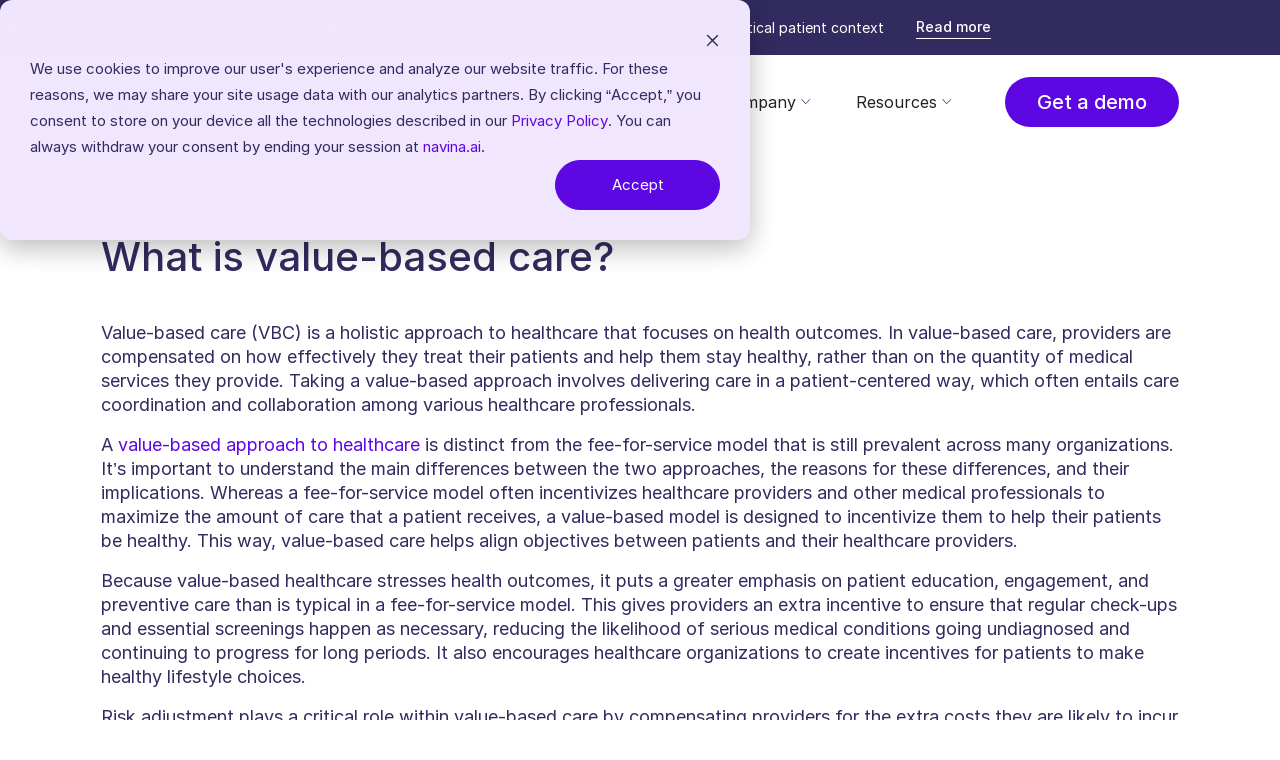

--- FILE ---
content_type: text/html
request_url: https://www.navina.ai/faq/what-is-vbc
body_size: 21136
content:
<!DOCTYPE html><!-- This site was created in Webflow. https://webflow.com --><!-- Last Published: Wed Jan 21 2026 08:58:58 GMT+0000 (Coordinated Universal Time) --><html data-wf-domain="www.navina.ai" data-wf-page="6683ae51aa60b8961e044a97" data-wf-site="65df77bb47a7104730575520" lang="en" data-wf-collection="6683ae51aa60b8961e044a89" data-wf-item-slug="what-is-vbc"><head><meta charset="utf-8"/><title>What is value-based care?</title><meta content="width=device-width, initial-scale=1" name="viewport"/><meta content="pp6dHpEMD09UZz_CfXM2cg4jTzNkVAg4DrOIYFXi78k" name="google-site-verification"/><meta content="Webflow" name="generator"/><link href="https://cdn.prod.website-files.com/65df77bb47a7104730575520/css/navina-website-ver-04.webflow.shared.4ce1aa1a6.min.css" rel="stylesheet" type="text/css" integrity="sha384-TOGqGmu8g5tUjbCFMhjtyCbc1VxuKnoa9KAXgQnNBmswUaZ3V9EkHCXPOZIpWaGn" crossorigin="anonymous"/><link href="https://cdn.prod.website-files.com/65df77bb47a7104730575520/css/navina-website-ver-04.webflow.6683ae51aa60b8961e044a97-1c1224043.min.css" rel="stylesheet" type="text/css" integrity="sha384-Kv0i35L5sh1z11XStR+Q1XaAx3pCJoXqJIoruEfFvqq6pp04cpwo81wSq2YySX3J" crossorigin="anonymous"/><script type="text/javascript">!function(o,c){var n=c.documentElement,t=" w-mod-";n.className+=t+"js",("ontouchstart"in o||o.DocumentTouch&&c instanceof DocumentTouch)&&(n.className+=t+"touch")}(window,document);</script><link href="https://cdn.prod.website-files.com/65df77bb47a7104730575520/65df7e12b808bf76f46811f0_navina_favicon.png" rel="shortcut icon" type="image/x-icon"/><link href="https://cdn.prod.website-files.com/65df77bb47a7104730575520/65df7e15c4b06e32101057f8_navina_webclip.png" rel="apple-touch-icon"/><link href="https://www.navina.ai/faq/what-is-vbc" rel="canonical"/><!-- Google Tag Manager -->
<script>(function(w,d,s,l,i){w[l]=w[l]||[];w[l].push({'gtm.start':
new Date().getTime(),event:'gtm.js'});var f=d.getElementsByTagName(s)[0],
j=d.createElement(s),dl=l!='dataLayer'?'&l='+l:'';j.async=true;j.src=
'https://www.googletagmanager.com/gtm.js?id='+i+dl;f.parentNode.insertBefore(j,f);
})(window,document,'script','dataLayer','GTM-MMMP2LT');</script>

<!-- End Google Tag Manager --></head><body><header class="navbar navbar-new"><div class="navbar_notification"><div id="notification_banner" class="notification_bar_wrapper w-dyn-list"><div role="list" class="w-dyn-items"><div role="listitem" class="w-dyn-item"><div style="background-color:#322b5f" class="notification_bar"><img src="https://cdn.prod.website-files.com/65df77bb47a7104730575520/66162ad296d0e2ba94d9aa17_close_notification_message.svg" loading="lazy" id="notification_close_purple_button" alt="close window icon" class="notification_close_button w-condition-invisible"/><img src="https://cdn.prod.website-files.com/65df77bb47a7104730575520/661e2006ba91bb634d0978d7_close_notification_message_white_icon.svg" loading="lazy" id="notification_close_white_button" alt="close window icon" class="notification_close_button"/><div class="container"><div class="notification_bar_inner"><div style="color:white" class="notification_bar_text w-richtext"><p>📣 New research finds ambient-only clinical documentation misses critical patient context</p></div><a href="https://www.navina.ai/news/new-research-finds-ambient-only-clinical-documentation-misses-critical-patient-context" style="color:white;border-color:white" class="notification_bar_link w-inline-block"><div>Read more</div><div class="text_hidden">notification bar button</div></a></div></div></div></div></div></div></div><div class="navbar_header"><div class="container navbar-container"><div class="navbar-inner navbar-inner-new"><a href="/" class="navina_logo_link new w-inline-block"><img src="https://cdn.prod.website-files.com/65df77bb47a7104730575520/65df7f8e8df285b3a176c746_navina_navbar_logo.svg" loading="lazy" alt="navina logo" class="navina_logo"/></a><nav class="nav_menu new"><div class="nav_menu_container light"><div data-hover="true" data-delay="0" class="dropdown_nav_link new w-dropdown"><div id="who_we_serve_navlink" data-w-id="89e62cec-f1eb-ebe8-0f75-f4edb0aaf4d5" class="nav_link w-dropdown-toggle"><a data-w-id="a0218d65-b0ea-fdb1-d64a-c806ca3a498a" href="/who-we-serve" class="dropdown_inner_link is-navbar w-inline-block"></a><div>Who We Serve</div><div class="dropdown_arrow_box"><img src="https://cdn.prod.website-files.com/65df77bb47a7104730575520/65e5f9d954d9b27a4249fe0b_menu%20down%20arrow%20-%20dark%20purple.svg" loading="lazy" alt="menu dropdown arrow" class="drop_down_arrow"/></div></div><nav id="who_we_serve_dropdown" class="dropdown_list_wrapper w-dropdown-list"><div class="tabs is-navbar"><ul id="tabs-nav" role="list" class="tabs-list dropdown_list is-navbar"><li class="tabs_list-item tabs_li is-who-we-serve"><div data-tab="#tab1" class="tabs_link tabs_list_link"><a href="/who-we-serve" class="dropdown_link_grid _1-row is-navbar w-inline-block"><img src="https://cdn.prod.website-files.com/65df77bb47a7104730575520/6612fd5be155eff2037b4ac8_for_providers_icon.svg" loading="lazy" id="w-node-_89e62cec-f1eb-ebe8-0f75-f4edb0aaf4e0-b0aaf4cd" alt="mega menu solution for providers icon" class="navbar_menu_icon"/><div>Providers</div></a></div></li><li class="tabs_list-item tabs_li is-who-we-serve"><div data-tab="#tab2" class="tabs_link tabs_list_link"><a href="/who-we-serve/#acos-msos" class="dropdown_link_grid _1-row is-navbar w-inline-block"><img src="https://cdn.prod.website-files.com/65df77bb47a7104730575520/661692d266f0dcd4bd427653_for_acos_and_msos_icon.svg" loading="lazy" id="w-node-_89e62cec-f1eb-ebe8-0f75-f4edb0aaf4e7-b0aaf4cd" alt="solution for acos and msos icon" class="navbar_menu_icon"/><div>ACOs and MSOs</div></a></div></li><li class="tabs_list-item tabs_li is-who-we-serve"><div data-tab="#tab3" class="tabs_link tabs_list_link"><a href="/who-we-serve/#health-plans" class="dropdown_link_grid _1-row is-navbar w-inline-block"><img src="https://cdn.prod.website-files.com/65df77bb47a7104730575520/6616931293a617846167c31f_for_health_plans_icon.svg" loading="lazy" alt="solution for health plan icon" class="navbar_menu_icon"/><div>Health Plans</div></a></div></li></ul></div><div class="dropdown_list who-we-serve desktop full-width-tablet padding-0-tablet hide"><div class="dropdown_list_grid"><div data-hover="true" data-delay="0" id="w-node-_89e62cec-f1eb-ebe8-0f75-f4edb0aaf545-b0aaf4cd" class="dropdown_nav_link w-dropdown"><div data-w-id="89e62cec-f1eb-ebe8-0f75-f4edb0aaf546" class="dropdown_link submenu first full-width-tablet w-dropdown-toggle"><a href="/products/chart-review" class="dropdown_inner_link w-inline-block"></a><div class="dropdown_link_grid _1-row"><img src="https://cdn.prod.website-files.com/65df77bb47a7104730575520/6612fd5be155eff2037b4ac8_for_providers_icon.svg" loading="lazy" id="w-node-_89e62cec-f1eb-ebe8-0f75-f4edb0aaf549-b0aaf4cd" alt="mega menu solution for providers icon" class="navbar_menu_icon"/><div>Providers</div></div><div id="submenu_first_item_arrow" class="button_purple_right_arrow"></div></div><nav class="dropdown_list_wrapper submenu w-dropdown-list"><div class="dropdown_list submenu padding-0-tablet"><div class="dropdown_list_grid submenu"><a href="/products/chart-review" class="dropdown_link w-inline-block"><div class="dropdown_link_grid"><img id="w-node-_89e62cec-f1eb-ebe8-0f75-f4edb0aaf552-b0aaf4cd" loading="lazy" alt="mega menu clinical review icon" src="https://cdn.prod.website-files.com/65df77bb47a7104730575520/66138896c35e2fd408cea96e_clinical_review_icon.svg" class="navbar_menu_icon"/><div>Chart Review</div><div id="w-node-_89e62cec-f1eb-ebe8-0f75-f4edb0aaf555-b0aaf4cd" class="dropdown_link_subtext">Reduce administrative burden and boost clinician satisfaction</div></div></a><a href="/products/risk-adjustment" class="dropdown_link w-inline-block"><div class="dropdown_link_grid"><img id="w-node-_89e62cec-f1eb-ebe8-0f75-f4edb0aaf559-b0aaf4cd" loading="lazy" alt="mega menu risk adjustment icon" src="https://cdn.prod.website-files.com/65df77bb47a7104730575520/661388962a7e1615010509fb_risk_adjustment_icon.svg" class="navbar_menu_icon"/><div>Risk Adjustment</div><div id="w-node-_89e62cec-f1eb-ebe8-0f75-f4edb0aaf55c-b0aaf4cd" class="dropdown_link_subtext">Capture a complete and accurate picture of patients’ health</div></div></a><a href="/products/quality-management" class="dropdown_link w-inline-block"><div class="dropdown_link_grid"><img id="w-node-_89e62cec-f1eb-ebe8-0f75-f4edb0aaf560-b0aaf4cd" loading="lazy" alt="mega menu quality management icon" src="https://cdn.prod.website-files.com/65df77bb47a7104730575520/661388964beec3a966bb695a_quality_management_icon.svg" class="navbar_menu_icon"/><div>Quality Management</div><div id="w-node-_89e62cec-f1eb-ebe8-0f75-f4edb0aaf563-b0aaf4cd" class="dropdown_link_subtext">Close more care gaps, improve quality performance</div></div></a><a href="/products/analytics" class="dropdown_link w-inline-block"><div class="dropdown_link_grid"><img id="w-node-_89e62cec-f1eb-ebe8-0f75-f4edb0aaf567-b0aaf4cd" loading="lazy" alt="mega menu analytics icon" src="https://cdn.prod.website-files.com/65df77bb47a7104730575520/6613889655e32b373d42de20_analytics_icon.svg" class="navbar_menu_icon"/><div>Analytics</div><div id="w-node-_89e62cec-f1eb-ebe8-0f75-f4edb0aaf56a-b0aaf4cd" class="dropdown_link_subtext">Track value-based performance across your network</div></div></a></div></div></nav></div><div data-hover="true" data-delay="0" id="w-node-_89e62cec-f1eb-ebe8-0f75-f4edb0aaf56c-b0aaf4cd" class="dropdown_nav_link w-dropdown"><div data-w-id="89e62cec-f1eb-ebe8-0f75-f4edb0aaf56d" class="dropdown_link submenu full-width-tablet w-dropdown-toggle"><a href="/products/chart-review" class="dropdown_inner_link w-inline-block"></a><div class="dropdown_link_grid _1-row"><img src="https://cdn.prod.website-files.com/65df77bb47a7104730575520/661692d266f0dcd4bd427653_for_acos_and_msos_icon.svg" loading="lazy" id="w-node-_89e62cec-f1eb-ebe8-0f75-f4edb0aaf570-b0aaf4cd" alt="solution for acos and msos icon" class="navbar_menu_icon"/><div>ACOs and MSOs</div></div><div class="button_purple_right_arrow"></div></div><nav class="dropdown_list_wrapper submenu w-dropdown-list"><div class="dropdown_list submenu padding-0-tablet"><div class="dropdown_list_grid submenu"><a href="/products/chart-review" class="dropdown_link w-inline-block"><div class="dropdown_link_grid"><img id="w-node-_89e62cec-f1eb-ebe8-0f75-f4edb0aaf579-b0aaf4cd" loading="lazy" alt="mega menu clinical review icon" src="https://cdn.prod.website-files.com/65df77bb47a7104730575520/66138896c35e2fd408cea96e_clinical_review_icon.svg" class="navbar_menu_icon"/><div>Chart Review</div><div id="w-node-_89e62cec-f1eb-ebe8-0f75-f4edb0aaf57c-b0aaf4cd" class="dropdown_link_subtext">Alleviate chart review burden and elevate patient care</div></div></a><a href="/products/risk-adjustment" class="dropdown_link w-inline-block"><div class="dropdown_link_grid"><img id="w-node-_89e62cec-f1eb-ebe8-0f75-f4edb0aaf580-b0aaf4cd" loading="lazy" alt="mega menu risk adjustment icon" src="https://cdn.prod.website-files.com/65df77bb47a7104730575520/661388962a7e1615010509fb_risk_adjustment_icon.svg" class="navbar_menu_icon"/><div>Risk Adjustment</div><div id="w-node-_89e62cec-f1eb-ebe8-0f75-f4edb0aaf583-b0aaf4cd" class="dropdown_link_subtext">Capture a complete and accurate picture of patients’ health</div></div></a><a href="/products/quality-management" class="dropdown_link w-inline-block"><div class="dropdown_link_grid"><img id="w-node-_89e62cec-f1eb-ebe8-0f75-f4edb0aaf587-b0aaf4cd" loading="lazy" alt="mega menu quality management icon" src="https://cdn.prod.website-files.com/65df77bb47a7104730575520/661388964beec3a966bb695a_quality_management_icon.svg" class="navbar_menu_icon"/><div>Quality Management</div><div id="w-node-_89e62cec-f1eb-ebe8-0f75-f4edb0aaf58a-b0aaf4cd" class="dropdown_link_subtext">Close care gaps at the point of care</div></div></a><a href="/products/analytics" class="dropdown_link w-inline-block"><div class="dropdown_link_grid"><img id="w-node-_89e62cec-f1eb-ebe8-0f75-f4edb0aaf58e-b0aaf4cd" loading="lazy" alt="mega menu analytics icon" src="https://cdn.prod.website-files.com/65df77bb47a7104730575520/6613889655e32b373d42de20_analytics_icon.svg" class="navbar_menu_icon"/><div>Analytics</div><div id="w-node-_89e62cec-f1eb-ebe8-0f75-f4edb0aaf591-b0aaf4cd" class="dropdown_link_subtext">Track value-based metrics and optimize for success</div></div></a></div></div></nav></div><div data-hover="true" data-delay="0" id="w-node-_89e62cec-f1eb-ebe8-0f75-f4edb0aaf593-b0aaf4cd" class="dropdown_nav_link w-dropdown"><div data-w-id="89e62cec-f1eb-ebe8-0f75-f4edb0aaf594" class="dropdown_link submenu full-width-tablet w-dropdown-toggle"><a href="/products/chart-review" class="dropdown_inner_link w-inline-block"></a><div class="dropdown_link_grid _1-row"><img src="https://cdn.prod.website-files.com/65df77bb47a7104730575520/6616931293a617846167c31f_for_health_plans_icon.svg" loading="lazy" alt="solution for health plan icon" class="navbar_menu_icon"/><div>Health Plans</div></div><div class="button_purple_right_arrow"></div></div><nav class="dropdown_list_wrapper submenu w-dropdown-list"><div class="dropdown_list submenu padding-0-tablet"><div class="dropdown_list_grid submenu"><a href="/products/risk-adjustment" class="dropdown_link w-inline-block"><div class="dropdown_link_grid"><img id="w-node-_89e62cec-f1eb-ebe8-0f75-f4edb0aaf5a0-b0aaf4cd" loading="lazy" alt="mega menu risk adjustment icon" src="https://cdn.prod.website-files.com/65df77bb47a7104730575520/661388962a7e1615010509fb_risk_adjustment_icon.svg" class="navbar_menu_icon"/><div>Risk Adjustment</div><div id="w-node-_89e62cec-f1eb-ebe8-0f75-f4edb0aaf5a3-b0aaf4cd" class="dropdown_link_subtext">Improve coding and risk adjustment accuracy</div></div></a><a href="/products/quality-management" class="dropdown_link w-inline-block"><div class="dropdown_link_grid"><img id="w-node-_89e62cec-f1eb-ebe8-0f75-f4edb0aaf5a7-b0aaf4cd" loading="lazy" alt="mega menu quality management icon" src="https://cdn.prod.website-files.com/65df77bb47a7104730575520/661388964beec3a966bb695a_quality_management_icon.svg" class="navbar_menu_icon"/><div>Quality Management</div><div id="w-node-_89e62cec-f1eb-ebe8-0f75-f4edb0aaf5aa-b0aaf4cd" class="dropdown_link_subtext">Increase HEDIS® measure satisfaction rates</div></div></a><a href="/products/analytics" class="dropdown_link w-inline-block"><div class="dropdown_link_grid"><img id="w-node-_89e62cec-f1eb-ebe8-0f75-f4edb0aaf5ae-b0aaf4cd" loading="lazy" alt="mega menu analytics icon" src="https://cdn.prod.website-files.com/65df77bb47a7104730575520/6613889655e32b373d42de20_analytics_icon.svg" class="navbar_menu_icon"/><div>Analytics</div><div id="w-node-_89e62cec-f1eb-ebe8-0f75-f4edb0aaf5b1-b0aaf4cd" class="dropdown_link_subtext">Optimize value-based performance with robust reporting</div></div></a></div></div></nav></div></div></div></nav></div><div data-hover="true" data-delay="0" class="dropdown_nav_link new w-dropdown"><div class="nav_link w-dropdown-toggle"><div>Products</div><div class="dropdown_arrow_box"><img src="https://cdn.prod.website-files.com/65df77bb47a7104730575520/65e5f9d954d9b27a4249fe0b_menu%20down%20arrow%20-%20dark%20purple.svg" loading="lazy" alt="menu dropdown arrow" class="drop_down_arrow"/></div></div><nav class="dropdown_list_wrapper w-dropdown-list"><div class="dropdown_list padding-0-tablet"><div class="dropdown_list_grid _4-rows"><a href="/products/clinician-copilot" class="dropdown_link w-inline-block"><div class="dropdown_link_grid"><img src="https://cdn.prod.website-files.com/65df77bb47a7104730575520/66138896c35e2fd408cea96e_clinical_review_icon.svg" loading="lazy" id="w-node-_89e62cec-f1eb-ebe8-0f75-f4edb0aaf5be-b0aaf4cd" alt="mega menu clinical review icon" class="navbar_menu_icon"/><div>Clinician Copilot</div><div id="w-node-_89e62cec-f1eb-ebe8-0f75-f4edb0aaf5c1-b0aaf4cd" class="dropdown_link_subtext">Streamline clinical workflows and documentation</div></div></a><a href="/products/risk-adjustment" class="dropdown_link w-inline-block"><div class="dropdown_link_grid"><img src="https://cdn.prod.website-files.com/65df77bb47a7104730575520/661388962a7e1615010509fb_risk_adjustment_icon.svg" loading="lazy" id="w-node-_89e62cec-f1eb-ebe8-0f75-f4edb0aaf5c5-b0aaf4cd" alt="mega menu risk adjustment icon" class="navbar_menu_icon"/><div>Risk Adjustment</div><div id="w-node-_89e62cec-f1eb-ebe8-0f75-f4edb0aaf5c8-b0aaf4cd" class="dropdown_link_subtext">Improve RAF accuracy with clinically informed diagnosis insights</div></div></a><a href="/products/quality-management" class="dropdown_link w-inline-block"><div class="dropdown_link_grid"><img src="https://cdn.prod.website-files.com/65df77bb47a7104730575520/661388964beec3a966bb695a_quality_management_icon.svg" loading="lazy" id="w-node-_89e62cec-f1eb-ebe8-0f75-f4edb0aaf5cc-b0aaf4cd" alt="mega menu quality management icon" class="navbar_menu_icon"/><div>Quality Management</div><div id="w-node-_89e62cec-f1eb-ebe8-0f75-f4edb0aaf5cf-b0aaf4cd" class="dropdown_link_subtext">Close more care gaps, improve measure satisfaction rates</div></div></a><a href="/products/analytics" class="dropdown_link w-inline-block"><div class="dropdown_link_grid"><img src="https://cdn.prod.website-files.com/65df77bb47a7104730575520/6613889655e32b373d42de20_analytics_icon.svg" loading="lazy" id="w-node-_89e62cec-f1eb-ebe8-0f75-f4edb0aaf5d3-b0aaf4cd" alt="mega menu analytics icon" class="navbar_menu_icon"/><div>Analytics</div><div id="w-node-_89e62cec-f1eb-ebe8-0f75-f4edb0aaf5d6-b0aaf4cd" class="dropdown_link_subtext">Track value-based metrics across your organization</div></div></a></div></div></nav></div><div data-hover="true" data-delay="0" class="dropdown_nav_link new w-dropdown"><div class="nav_link w-dropdown-toggle"><div>Company</div><div class="dropdown_arrow_box"><img loading="lazy" src="https://cdn.prod.website-files.com/65df77bb47a7104730575520/65e5f9d954d9b27a4249fe0b_menu%20down%20arrow%20-%20dark%20purple.svg" alt="menu dropdown arrow" class="drop_down_arrow"/></div></div><nav class="dropdown_list_wrapper company w-dropdown-list"><div class="dropdown_list company padding-0-tablet"><div class="dropdown_list_grid company"><a href="/about-us" class="dropdown_link w-inline-block"><div class="dropdown_link_grid"><img id="w-node-_89e62cec-f1eb-ebe8-0f75-f4edb0aaf5e3-b0aaf4cd" loading="lazy" alt="mega menu about icon" src="https://cdn.prod.website-files.com/65df77bb47a7104730575520/66138f4455e32b373d489324_about_us_icon.svg" class="navbar_menu_icon"/><div>About us</div><div id="w-node-_89e62cec-f1eb-ebe8-0f75-f4edb0aaf5e6-b0aaf4cd" class="dropdown_link_subtext">Get to know our mission, our story, and our team</div></div></a><a href="/core-technology" class="dropdown_link w-inline-block"><div class="dropdown_link_grid _1-row"><img id="w-node-_89e62cec-f1eb-ebe8-0f75-f4edb0aaf5ea-b0aaf4cd" loading="lazy" alt="mega menu core technology icon" src="https://cdn.prod.website-files.com/65df77bb47a7104730575520/66138f44565b0c68e64947af_core_technology_icon.svg" class="navbar_menu_icon"/><div>Core Technology</div><div id="w-node-_89e62cec-f1eb-ebe8-0f75-f4edb0aaf5ed-b0aaf4cd" class="dropdown_link_subtext">Discover the power of Navina’s proprietary AI engine</div></div></a><a href="/careers" class="dropdown_link w-inline-block"><div class="dropdown_link_grid _1-row"><img id="w-node-_89e62cec-f1eb-ebe8-0f75-f4edb0aaf5f1-b0aaf4cd" loading="lazy" alt="mega menu careers icon" src="https://cdn.prod.website-files.com/65df77bb47a7104730575520/66138f47ed1c34a968260156_careers_icon.svg" class="navbar_menu_icon"/><div>Careers</div><div id="w-node-_89e62cec-f1eb-ebe8-0f75-f4edb0aaf5f4-b0aaf4cd" class="dropdown_link_subtext">Join our team and shape the future of healthcare with us</div></div></a><a href="/events" class="dropdown_link w-inline-block"><div class="dropdown_link_grid _1-row"><img id="w-node-_89e62cec-f1eb-ebe8-0f75-f4edb0aaf5f8-b0aaf4cd" loading="lazy" alt="mega menu events icon" src="https://cdn.prod.website-files.com/65df77bb47a7104730575520/66138f444fc916244639ebb7_events_icon.svg" class="navbar_menu_icon"/><div>Events</div><div id="w-node-_89e62cec-f1eb-ebe8-0f75-f4edb0aaf5fb-b0aaf4cd" class="dropdown_link_subtext">Meet our team at the next industry event</div></div></a><a id="w-node-_89e62cec-f1eb-ebe8-0f75-f4edb0aaf5fd-b0aaf4cd" href="/webinars/amga-achieving-the-real-roi-of-ai-optimizing-clinical-financial-and-vbc-success-for-2026" class="company_banner_link w-inline-block"><img width="360" height="Auto" alt="Webinar announcement titled &#x27;Achieving the real ROI of AI: Optimizing clinical, financial, and VBC success for 2026&#x27; featuring speakers Dana McCalley, Eric Penniman, DO, and Flora Zarcu-Power, MD, with logos of Navina and AMGA on a purple background." src="https://cdn.prod.website-files.com/65df77bb47a7104730575520/69414bc9f5beb78b0976e76c_large-LinkedIn%20organic%20post%201200X1200_AMGA%202025_02.avif" loading="lazy" srcset="https://cdn.prod.website-files.com/65df77bb47a7104730575520/69414bc9f5beb78b0976e76c_large-LinkedIn%20organic%20post%201200X1200_AMGA%202025_02-p-500.avif 500w, https://cdn.prod.website-files.com/65df77bb47a7104730575520/69414bc9f5beb78b0976e76c_large-LinkedIn%20organic%20post%201200X1200_AMGA%202025_02.avif 800w" sizes="100vw" class="company_banner"/></a></div></div></nav></div><div data-hover="true" data-delay="0" class="dropdown_nav_link new w-dropdown"><div class="nav_link last w-dropdown-toggle"><a data-w-id="89e62cec-f1eb-ebe8-0f75-f4edb0aaf601" href="/resources" class="dropdown_inner_link is-navbar w-inline-block"></a><div>Resources</div><div class="dropdown_arrow_box"><img loading="lazy" src="https://cdn.prod.website-files.com/65df77bb47a7104730575520/65e5f9d954d9b27a4249fe0b_menu%20down%20arrow%20-%20dark%20purple.svg" alt="menu dropdown arrow" class="drop_down_arrow"/></div></div><nav class="dropdown_list_wrapper resources w-dropdown-list"><div class="dropdown_list resources padding-0-tablet"><div class="dropdown_list_grid resources adjust-grid"><a href="/articles" class="dropdown_link w-inline-block"><div class="dropdown_link_grid _1-row"><img id="w-node-_89e62cec-f1eb-ebe8-0f75-f4edb0aaf60b-b0aaf4cd" loading="lazy" alt="mega menu articles icon" src="https://cdn.prod.website-files.com/65df77bb47a7104730575520/66138b96d84f1696cdc974fe_articles_icon.svg" class="navbar_menu_icon"/><div>Articles</div></div></a><a href="/webinars" class="dropdown_link w-inline-block"><div class="dropdown_link_grid _1-row"><img id="w-node-_89e62cec-f1eb-ebe8-0f75-f4edb0aaf610-b0aaf4cd" loading="lazy" alt="mega menu webinars icon" src="https://cdn.prod.website-files.com/65df77bb47a7104730575520/66138b9167673391dd0cd225_webinars_icon.svg" class="navbar_menu_icon"/><div>Webinars</div></div></a><a href="/case-studies" class="dropdown_link w-inline-block"><div class="dropdown_link_grid _1-row"><img id="w-node-_89e62cec-f1eb-ebe8-0f75-f4edb0aaf615-b0aaf4cd" loading="lazy" alt="mega menu case studies icon" src="https://cdn.prod.website-files.com/65df77bb47a7104730575520/66138b9689a1ae509daf24b3_case_studies_icon.svg" class="navbar_menu_icon"/><div>Case Studies</div></div></a><a href="/news" class="dropdown_link w-inline-block"><div class="dropdown_link_grid _1-row"><img id="w-node-_89e62cec-f1eb-ebe8-0f75-f4edb0aaf61a-b0aaf4cd" loading="lazy" alt="mega menu media icon" src="https://cdn.prod.website-files.com/65df77bb47a7104730575520/66138b909ad17a69dec3b6eb_media_icon.svg" class="navbar_menu_icon"/><div>News</div></div></a><a href="/white-papers" class="dropdown_link w-inline-block"><div class="dropdown_link_grid _1-row"><img id="w-node-_89e62cec-f1eb-ebe8-0f75-f4edb0aaf61f-b0aaf4cd" loading="lazy" alt="white paper icon" src="https://cdn.prod.website-files.com/65df77bb47a7104730575520/665c43070a49d9578fd0a6eb_white_papers_icon.svg" class="navbar_menu_icon"/><div>White Papers</div></div></a><a href="/videos" class="dropdown_link w-inline-block"><div class="dropdown_link_grid _1-row"><img id="w-node-fe5a27e4-ea28-c490-4c95-6864f176d3ae-b0aaf4cd" loading="lazy" alt="decorative" src="https://cdn.prod.website-files.com/65df77bb47a7104730575520/66daf8a31ff99637629d1f8a_case%20studies.svg" class="navbar_menu_icon"/><div>Videos</div></div></a><a id="w-node-_89e62cec-f1eb-ebe8-0f75-f4edb0aaf62c-b0aaf4cd" href="/news/navinas-ai-copilot-ranks-1-in-2025-best-in-klas" class="resources_banner_link w-inline-block"><img width="360" height="Auto" alt="Navina logo + Best in KLAS Clinical Digital Workflow 2025 badge" src="https://cdn.prod.website-files.com/65df77bb47a7104730575520/67a38ec3b4095dcad879426a_WhatsApp%20Image%202025-02-05%20at%2018.07.44.avif" loading="lazy" srcset="https://cdn.prod.website-files.com/65df77bb47a7104730575520/67a38ec3b4095dcad879426a_WhatsApp%20Image%202025-02-05%20at%2018.07.44-p-500.avif 500w, https://cdn.prod.website-files.com/65df77bb47a7104730575520/67a38ec3b4095dcad879426a_WhatsApp%20Image%202025-02-05%20at%2018.07.44.avif 1200w" sizes="100vw" class="resources_banner is-header"/></a></div></div></nav></div><a href="#" class="nav_link hidden w-inline-block"><div>ROI Calculator</div></a><a data-form-id="2c6e7e1b-bac7-4997-b51d-acc40898ae93" data-wf--button--variant="small" href="/demo" class="button_primary w-variant-87e3b882-885c-0df5-8ec0-1e54cf86759a w-button">Get a demo</a></div></nav><div class="nav_menu_buttons new"><div class="tablet_only_display"><a data-form-id="2c6e7e1b-bac7-4997-b51d-acc40898ae93" data-wf--button--variant="small" href="/demo" class="button_primary w-variant-87e3b882-885c-0df5-8ec0-1e54cf86759a w-button">Get a demo</a></div><div class="hamburger"><div class="hamburger-line"></div><div class="hamburger-line"></div><div class="hamburger-line"></div></div></div></div></div></div></header><div class="global-styles w-embed"><style>
.infinite-marquee_component:focus-within .infinite-marquee_list-wrapper, 
.infinite-marquee_component:hover .infinite-marquee_list-wrapper {
 -webkit-animation-play-state: running;
 -moz-animation-play-state: running;
 -o-animation-play-state: running;
 animation-play-state: running;
}

.w-select {
/* resetting default form style*/
  -moz-appearance: none;
  -webkit-appearance: none;
  appearance: none;
}

select {
/* resetting default form style*/
  -moz-appearance: none;
  -webkit-appearance: none;
  appearance: none;
}

  /* Change the form fields autofill background color to transparent */
  input:-webkit-autofill,
textarea:-webkit-autofill,
select:-webkit-autofill,
input:-webkit-autofill:focus,
input:-internal-autofill-selected {
    -webkit-box-shadow: 0 0 0 1000px transparent inset !important;
    transition: background-color 600000s 0s, color 600000s 0s !important;
}
input[data-autocompleted] {
    background-color: transparent !important;
}
body.overflow {
	overflow: hidden;
}
.resources_item:hover .arrow-link-box,
.events_item:hover .arrow-link-box {
	width: 27px;
}
.resources_item:hover .resources_item_title,
.events_item_wrapper:hover .event_title {
	color: var(--secondary-base-color);
}
.arrow-link:hover .arrow-link-box {
	width: 27px;
}
.zigzag_list .zz_item:nth-child(even) {
	flex-direction: row-reverse;
}
.zigzag_list .zz_item:nth-child(odd) .zz_content {
	padding-right: 5rem;
  padding-left: 0rem;
}
.zigzag_list .zz_item:nth-child(even) .zz_content {
	padding-right: 0rem;
  padding-left: 5rem;
}
.zz_image .lottie {
	width: 37.5rem;
  height: 37.5rem;
}

.items_list .zz_item:nth-child(even), .items_list .zz_item:nth-child(odd) {
	flex-direction: row-reverse;
}

.items_list .zz_item:nth-child(even) .zz_content, .items_list .zz_item:nth-child(odd) .zz_content {
	padding-right: 0rem;
  padding-left: 5rem;
}

.card_item.light {
  background-color: var(--teriatry-100-color);
  color: var(--secondary-600-color);
}
.card_item.gray {
  background-color: var(--neutral-50-color);
  color: var(--secondary-600-color);
}
.numbers_item.light .numbers_counter {
	color: var(--secondary-600-color);
}
.numbers_item.light {
	background-color: var(--teriatry-100-color);
}
.numbers_item.light .numbers_description {
	color: var(--secondary-600-color);
}
.numbers_item.dark .numbers_counter {
	color: var(--teriatry-base-color);
}
.numbers_item.dark {
	background-color: var(--secondary-800-color);
}
.numbers_item.dark .numbers_description {
	color: var(--base-white-color);
}
.testimonial_modal,
.video_modal {
  display: flex;
  transition: all .3s ease-in-out;
	align-items: center;
  justify-content: center;
  opacity: 0;
  pointer-events: none;
}
.testimonial_modal.active,
.video_modal.active {
  opacity: 1;
  pointer-events: all;
}
.testimonial_modal_wrapper.active,
.video_modal_wrapper.active {
	display: block;
}
.video_modal_wrapper.active .video_modal{
  opacity: 1;
  pointer-events: all;
}

.testimonial_modal iframe,
.video_modal iframe {
  aspect-ratio: 16 / 9;
  width: 100%;
  border-radius: 20px;
}
.resources_item .w-dyn-list {
	display: none;
}
.filters_categories_input {
	display: none;
}
.filters_categories_input:checked + .filters_categories_label {
	background-color: var(--secondary-base-color);
  color: var(--white);
}
.filters_checkbox_label:before {
	content: '';
  width: 20px;
  height: 20px;
  border-radius: 4px;
  display: block;
  border: 1px solid #D3D2D2;
  transition: all .2s ease-in-out;
  background-size: 10px;
  background-repeat: no-repeat;
  background-position: center center;
}
.fs-cmsfilter_active .filters_checkbox_label:before {
  background-color: var(--secondary-base-color);
	border-color: var(--secondary-base-color);
	background-image: url('https://cdn.prod.website-files.com/65df77bb47a7104730575520/66474b6e569e0e8ccb6cfa71_v.svg');
}
.fs-cmsfilter_active {
	background-color: #F5EEFE;
}
.testimonials_slider .swiper-wrapper {
  flex-flow: unset;
  justify-content: unset;
  align-items: unset;
}

.testimonials_slider .swiper-slide {
  height: auto;
  border-radius: 36px;
}

.hero_title.wide h1 {
  max-width: 62rem;
}

.hero_title.semi-bold h1 {
  font-weight: 600;
}
.testimonial_play_container:hover .testimonial_play {
	opacity: 0;
}
.testimonial_play_container:hover .testimonial_play_hover {
	opacity: 1;
}
.resource_body_rich ul {
	list-style: none;
  padding: 0;
}
.resource_body_rich ul li {
	position: relative;
  padding-left: 1.5rem;
  line-height: 1.5;
  margin-bottom: .5rem;
}
.resource_body_rich ul li:before {
	content: '';
  width: .5rem;
  height: .5rem;
  background: #9A5CFA;
  position: absolute;
  left: 0;
  top: .5rem;
  border-radius: 100%;
}
.hubspot-form .hs-fieldtype-text,
.hubspot-form .hs-fieldtype-phonenumber,
.hubspot-form .hs-fieldtype-number,
.hubspot-form .hs-fieldtype-select {
	margin-bottom: 1.5rem;
}
.hubspot-form .hs-input, .form-columns-1 .hs-input {
  width: 100% !important;
  background: transparent;
  padding: 19px 12px;
  font-size: 1rem;
  line-height: 18px;
  font-family: inherit;
  border: 1px solid var(--secondary-600-color);
  border-radius: 4px;
  color: var(--secondary-600-color);
}

.demo_form.hubspot-form.lp_request_demo-form .hs-input{
  background-color: white;
  padding: 0.75rem;
  line-height: 1.125;  
}

.demo_form.hubspot-form.lp_request_demo-form .hs-fieldtype-text, .demo_form.hubspot-form .hs-fieldtype-phonenumber, .demo_form.hubspot-form .hs-fieldtype-number, .demo_form.hubspot-form .hs-fieldtype-select
{
  margin-bottom:0;
  margin-left: auto;
  margin-right: auto;
  width: 100%;
}
.demo_form.hubspot-form.lp_request_demo-form form {
  display: grid;
  grid-template-rows: auto auto;
  grid-template-columns: repeat(4, 1fr);
  grid-gap: 1.5rem;
}

.demo_form.hubspot-form.lp_request_demo-form .hs-submit {
  grid-column: 1/5;
  width: 11.8rem;
  margin-right: auto;
  margin-left: auto;
}

/*.demo_form.hubspot-form.lp_request_demo-form .hs_emr_type___webinar_registration {
  grid-area: 1 / 2 / 2 / 3;

}*/
.transform-none {
	transform: none;
}
.hubspot-form .hs-fieldtype-select .hs-input  {
	background-image: url('https://cdn.prod.website-files.com/65df77bb47a7104730575520/665052ad2746d420151bf300_select-triangle.svg');
  background-repeat: no-repeat;
  background-size: 10px;
  background-position: 95% center;
}

.hubspot-form .hs-input.error {
	 border-color: #FF5A60;
}
.hubspot-form .hs-input.error::placeholder {
	color: #FF5A60;
}
.hubspot-form .hs-input.error::-ms-input-placeholder {
	color: #FF5A60;
}
.hubspot-form .hs-input::placeholder {
	color: var(--secondary-600-color);
}
.hubspot-form .hs-input::-ms-input-placeholder {
	color: var(--secondary-600-color);
}
.hubspot-form .hs-error-msg{
  color: #FF5A60;
  font-size: .75rem;
  font-weight: 400;
  margin: 8px 0 0 0;
}
.hubspot-form .hs-error-msgs {
	list-style: none;
  padding: 0;
  margin: 0;
}
.hubspot-form .hs-fieldtype-text label,
.hubspot-form .hs-fieldtype-number label,
.hubspot-form .hs-fieldtype-select label,
.hubspot-form .hs-fieldtype-phonenumber label {
	display: none;
}
.hubspot-form .hs-error-msgs label {
	display: block;
}
.hubspot-form .hs-error-msgs label a {
	font-size: 0.8125rem;
  font-weight: normal;
  line-height: 1.5;
  display: block;
}

.hubspot-form .hbspt-form fieldset {
	max-width: 100%;
}
.hubspot-form.is-1-column .hbspt-form fieldset {
	display: flex;
  flex-direction: column;
}
.hubspot-form.is-1-column fieldset.form-columns-2 .hs-form-field {
	width: 100%;
}
.hs_submit {
	margin-top: 1.5rem
}
.hubspot-form .hs-field-desc {
  display: block;
  font-size: 12px;
  color: rgba(0, 0, 0, .6);
  margin: 0 0 0.5rem 0.75rem;
}
.hubspot-form .hs-button.primary {
  background-color: var(--secondary-base-color);
  color: white;
  width: 100%;
  padding: 1rem;
  border-radius: 100px;
  border: none;
  font-weight: 600;
  cursor: pointer;
  transition: all .3s ease-in-out;
}
.hubspot-form .hs-button.primary:hover {
	background-color: var(--secondary-400-color);
}

.hubspot-form .hs_error_rollup label {
  font-weight: 400;
  font-size: 1rem;
  margin: 0 0 1rem 0;
  color: #FF5A60;
}
.hubspot-form.is-value-based fieldset.form-columns-2 .hs-form-field {
	width: 100%;
}

.hubspot-form.is-value-based fieldset.form-columns-1 .input,
.hubspot-form.is-value-based fieldset.form-columns-2 .input {
	margin-right: 0;
}
.hs-form.stacked fieldset {
	max-width: 100%;
}
#hs-banner-parent{
  --hs-banner-font-family: 'Inter' !important;
}

.button_full_large.tertiary:hover{
	background-color: var(--secondary-400-color) !important;
  transition:background-color 0.3s ease-out;
}

.resources_list.resources_page .resources_item-wrapper:first-child .arrow-link {
  padding: 0.5rem 1.5rem;
  background: var(--secondary-base-color);
  border-radius: 100px;
  line-height: 2rem;
  transition: all .3s ease-in-out;
}
.resources_list.resources_page .resources_item-wrapper:first-child .arrow-link-text {
  color: var(--white);
}
.resources_list.resources_page .resources_item-wrapper:first-child .resources_item:hover .arrow-link {
 background: var(--secondary-400-color);
}
.resources_list.resources_page .resources_item-wrapper:first-child .arrow-link-box {
  display: none;
}
.filters_categories_label.active {
	background: var(--secondary-base-color);
  color: var(--white);
}
/*
.tabs {
	box-shadow: 0 4px 50px 0 var(--window-shadow-color);
}
*/
ul#tabs-nav li:hover,
ul#tabs-nav li.active {
  background-color: var(--neutral-50-color);
}
ul#tabs-nav li.active .button_purple_right_arrow{
  width: 1.5rem;
}
ul#tabs-nav li.highlighted {
  background: #f0e6fe;
}
#tabs-nav li .tabs_link {
  display: flex;
  align-items: center;
  text-decoration: none;
  font-weight: 500;
}
.tabs_link .button_purple_right_arrow {
  margin-left: auto;
  transition: all 0.3s ease-in-out;
}
ul#tabs-nav li.highlighted .button_purple_right_arrow,
ul#tabs-nav li:hover .button_purple_right_arrow {
  width: 1.5rem;
}
.hero_image_lottie.is-home {
  display: flex;
  justify-content: flex-end;
}
.hero_image_lottie.is-home svg {
  width: auto !important;
}
.hamburger.active .hamburger-line:nth-child(1) {
  transform: translateY(8.5px) rotate(45deg);
}

.hamburger.active .hamburger-line:nth-child(2) {
  opacity: 0;
  transform: translateX(-8px);
}

.hamburger.active .hamburger-line:nth-child(3) {
  transform: translateY(-8.5px) rotate(-45deg);
}
body.overflow {
  overflow: hidden;
}
.navbar.navbar-new {
	z-index: 330;
}
.footer_newsletter .hs-input {
  background: #F7F7F8;
  border: none;
  font-size: 1rem;
  width: 100%;
  padding: 18px 24px;
  line-height: 18px;
  font-family: inherit;
  border-radius: 100px;
  transition: all .3s ease-in-out;
  border: 1px solid transparent;
}
.footer_newsletter .hs-input:focus {
	 background-color: var(--secondary-50-color);
   outline: none;
}
.footer_newsletter .hs-input.invalid {
	border-color: rgb(229, 16, 46);
}

.footer_newsletter label {
	display: none;
}

.footer_newsletter .hs-error-msgs {
	list-style: none;
  padding: 0;
}
.footer_newsletter .hs-error-msgs label {
	display: block;
  font-size: 12px;
  font-weight: 400;
  color: var(--negative-600-color);
  margin: 5px 0 0 0;
}
.footer_newsletter .hs_submit {
	margin-top: 0;
}
.footer_newsletter .hs-form-field {
	margin-bottom: 20px;
}
.footer_newsletter .hs_submit .hs-button {
  width: 100%;
  padding: 17px 10px;
  font-size: 1rem;
  line-height: 20px;
  border-radius: 100px;
  background-color: var(--secondary-base-color);
  color: var(--white);
  border: none;
  cursor: pointer;
  transition: all .3s ease-in-out;
  font-weight: 500;
}
.footer_newsletter .hs_submit .hs-button:hover {
	background-color: var(--secondary-400-color);
}
.resource_body .w-richtext figure.w-richtext-align-center {
	margin-left: unset;
}
.resource_body .w-richtext figcaption {
	font-size: 1rem;
  margin-top: .5rem;
}
.resource_body_rich a {
	font-weight: 500;
}
.resource_numbers_rich.no-form.column-2 ul {
	display: flex;
}
.resource_numbers_rich.no-form.row-1 ul li,
.resource_numbers_rich.no-form.column-2 ul li {
	min-width: unset;
}
.resource_numbers_rich.column-2 ul li {
	min-width: 100%;
}
.resource_numbers_rich.column-2 ul {
	 grid-template-rows: auto auto;
   grid-template-columns: 1fr 1fr;
   grid-gap: 1.25rem;
}
.resource_numbers_rich.row-1 ul {
	 grid-template-columns: 1fr 1fr 1fr;
   grid-template-rows: unset;
   grid-gap: 1.25rem;
}
.resources_list.past_events {
  grid-column-gap: 0rem;
  grid-row-gap: 0rem;
  flex-flow: wrap;
  margin-left: -.75rem;
  margin-right: -.75rem;
}
.form-output {
	text-align: center;
  color: var(--primary-color);
}
.form-output strong {
	font-size: 1.125rem;
  margin-bottom: .5rem;
  display: block;
  font-weight: 600;
}
.form-output a {
	font-weight: 500;
  text-decoration: underline;
}
.form-output p {
	font-size: .875rem;
}

.resource_body_rich h2:first-child,
.resource_body_rich h3:first-child{
	margin-top: 0;
}

.c-faq-a-text p:last-child {
	margin-bottom: 0;
}
.c-faq-item .w-dyn-list {
	display: none;
}
.authors_name:after {
	content: 'and';
  display: block;
  color: var(--neutral-500-color);
  font-size: .875rem;
  font-weight: 500;
}
.authors_name_list .authors_name:last-child:after {
	display: none;
}

.button-ghost-large .button_white_right_arrow,
.button_full_large .button_white_right_arrow,
.button_full_small .button_white_right_arrow{
	width: 0;
  height: 0;
  transition: all .3s ease-in-out;
}
.button-ghost-large:hover {
	color: var(--white);
  background-color: #7b2af8;
}
.button_ghost_large.white_button_ghost {
  transition: all .3s ease-in-out;
}
.button_ghost_large.white_button_ghost:hover  {
  color: var(--primary-color);
  background-color: var(--white);
  transition: all .3s ease-in-out;
}
.button_full_large.tertiary:hover {
	background-color: var(--secondary-base-color);
  color: var(--white);
}
.button-ghost-large:hover .button_white_right_arrow,
.button_full_large:hover .button_white_right_arrow,
.button_full_small:hover .button_white_right_arrow{
	width: 24px;
  height: 24px;
  opacity: 1;
}
.filters_item.active {
	background-color: var(--secondary-base-color);
  color: var(--white);
}
.filters_item:hover {
  background-color: var(--secondary-50-color);
}
.filters_item.active:hover {
	background-color: var(--secondary-base-color);
}
/* Modal form */
.modal_form.open {
	opacity: 1;
  pointer-events: all;
  visibility: visible;
}
.modal_form.open .modal_form_wrapper {
  transform: translateX(0%);
}
.modal_form_rich p {
	font-size: 0.875rem;
}

.resource_wrapper ol a {
  overflow-wrap: anywhere; /* Breaks at any possible point without breaking words in the middle */
  word-break: break-word; /* Ensures the link wraps */
  white-space: normal;
}
.hubspot-form .hs-input, .form-columns-1 .hs-input {
	padding: 10px 12px;
}
.hubspot-form .hs-button.primary {
	font-size: 1rem;
}
.is-value-based.hubspot-form .hs-input {
	background-color: #ffffff;
}
#content .dynamic_banner {
	display: flex;
}
#content .button_full_large:hover {
	text-decoration: none;
  color: white;
}
.c-faq .c-faq-item-wrapper:first-child .c-faq-item {
	border-top: 1px solid var(--neutral-200-color);
}
.resource_cta_top.hubspot-form .submitted-message {
	display: flex;
  align-items: center;
  justify-content: center;
}
.resource_faq .faq-q-text {
	font-size: 1rem;
}
.resource_faq .c-faq-q-text {
	padding-top: 1.125rem;
  padding-bottom: 1.125rem;
}
.default_modal.open {
	opacity: 1;
  pointer-events: all;
  visibility: visible;
}
.popup_form.open {
	opacity: 1;
  pointer-events: all;
  visibility: visible;
}
.custom_bullets_item::marker {
	color: var(--secondary-300-color)
}
.button_primary:after {
	content: '';
  background-image: url('https://cdn.prod.website-files.com/65df77bb47a7104730575520/660a724a26b56479d42520c2_button_white_arrow_right.svg');
  background-size: 1.5rem;
  width: 0rem;
  height: 1.5rem;
  opacity: 0;
  display: block;
  transition: all .3s ease-in-out;
  position: relative;
  right: -.5rem;
}
.button_primary:hover:after {
	width: 1.5rem;
  opacity: 1;
}
.button_primary[data-wf--button--variant="small"]:after {
	display: none;
}
/* Specific cases */ 
@media (min-width: 992px) and (max-width: 1200px) {
  .container {
    padding-left: 2rem;
    padding-right: 2rem
  }
  .hero_title {
  	font-size: 3rem;
  }
  .numbers_counter {
  	font-size: 3rem;
  }
  .filters_categories_label {
  	 padding: .5rem .55rem;
  }
 	.resources_list.resources_page .resources_item-wrapper:first-child .resources_item_title {
  	font-size: 1.5rem!important;
  }
  .resource_numbers_rich li {
  	padding: 1.5rem;
    font-size: 1rem;
  }
}
@media (min-width: 991px) and (max-width: 1040px) {
	.filters_categories_label {
  	font-size: 0.75rem;
  }
}

@media screen and (min-width: 991px) {
	.resources_list.resources_page .resources_item-wrapper:first-child .resources_item_title {
  	font-size: 2rem;
  }
  .resources_list.resources_page .resources_item-wrapper:first-child {
    width: 100%;
  }
  .resources_list.resources_page.events_page .resources_item-wrapper:first-child {
    width: 100%;
  }
  .resources_list.resources_page .resources_item-wrapper:first-child .resources_thumbnail_wrapper {
     width: 60%;
     min-width: 60%;
     height: 100%;
  }
  .resources_list.resources_page .resources_item-wrapper:first-child .resource_thumbnail {
  	border-radius: 24px 0 0 24px;
  }
  .resources_list.resources_page .resources_item-wrapper:first-child .resources_item {
      flex-direction: row-reverse;
      align-items: center;
      justify-content: space-between;
  }
  .resources_list.resources_page .resources_item-wrapper:first-child .resources_content {
    height: auto;
  }
	.events_list.upcomming .events_item_wrapper:first-child .events_item {
		flex-direction: row-reverse;
  }
 
  .events_list.upcomming .events_item_wrapper:first-child .events_image {
      width: 66.66%;
      border-radius: 24px 0 0 24px;
  }
  .events_list.upcomming .events_item_wrapper:first-child .events_date  {
    margin-top: 0;
  }
  .events_list.upcomming .events_item_wrapper:first-child .event_title {
    margin-bottom: 1rem;
  }
  .events_list.upcomming .events_item_wrapper:first-child .events_content {
    justify-content: center;
  }
  .filters_categories_wrapper .w-dropdown-list {
  	position: static;
    display: flex;
    background: #ffffff;
    grid-column-gap: 1rem;
  }
  .filters_categories_wrapper .filters_dropdown_toggle {
  	display: none;
  }
}
@media screen and (min-width: 1440px) {
  .resources_list.resources_page.events_page .resources_item-wrapper:first-child {
    width: 75%;
  }
	.zigzag_list .zz_item:nth-child(odd) .zz_content {
    padding-right: 7.5rem;
    padding-left: 0rem;
  }
	.zigzag_list .zz_item:nth-child(even) .zz_content {
    padding-right: 0rem;
    padding-left: 7.5rem;
  }
  .items_list .zz_item:nth-child(even) .zz_content, .items_list .zz_item:nth-child(odd) .zz_content {
    padding-right: 0rem;
    padding-left: 7.5rem;
  }
  .events_list.upcomming .events_item_wrapper:first-child {
		width: 75%;
	}
	.resources_list.resources_page .resources_item-wrapper:first-child .resources_item_title {
  	font-size: 2.625rem;
  }
  .resources_list.resources_page .resources_item-wrapper:first-child .arrow-link {
  	padding: 0.625rem 2rem;
	}
}
@media screen and (max-width: 991px) {
		.resources_list.resources_page .resources_item-wrapper:first-child {
    	width: 100%;
    }
    .nav_menu.new.active {
      right: 0;
    }
    .numbers_item {
      flex: unset;
      width: 100%;
    }
    .filters_categories_item {
    	width: fit-content;
    }
    .zigzag_list .zz_item:nth-child(odd) .zz_content {
    	padding-right: 0rem;
    	padding-left: 0rem;
  	}
 	 .zigzag_list .zz_item:nth-child(even) .zz_content {
    	padding-right: 0rem;
    	padding-left: 0rem;
    }
    .items_list .zz_item:nth-child(even) .zz_content, .items_list .zz_item:nth-child(odd) .zz_content {
    	padding-right: 0rem;
    	padding-left: 0rem;
    }
    .zz_image .lottie {
      width: 43rem;
      height: 43rem;
    }
    .resource_body .w-richtext figure.w-richtext-align-center {
      max-width: 100%;
    } 
    .resource_numbers_rich.no-form.row-1 ul li {
    }
    .resource_numbers_rich.no-form.column-2 ul li {
      min-width: 100%;
    }
    .resource_numbers_rich.no-form.column-2 ul {
      display: grid;
    }
    .demo_form.hubspot-form.lp_request_demo-form form {
      grid-template-rows: auto auto auto auto auto;
      grid-template-columns: 1fr;
      grid-row-gap: 1rem;
      max-width: 18.75rem;
      margin-left: auto;
      margin-right: auto;
    }

    .demo_form.hubspot-form.lp_request_demo-form .hs-submit {
      grid-column: 1/2;
      width: 11.8rem;
      margin-right: auto;
      margin-left: auto;
    }
}
@media screen and (max-height: 880px) and (min-width: 992px) {
	.hero_content-right.lp_hero_content-right {
  	width: 39%;
  }
}
@media screen and (max-width: 767px) {
  .zigzag_list .zz_item:nth-child(even) {
    flex-direction: column;
  }
  .items_list .zz_item:nth-child(even), .items_list .zz_item:nth-child(odd) {
    flex-direction: column;
  }
  .zigzag-image-last-mobile .zz_item:nth-child(even),
  .zigzag-image-last-mobile .zz_item:nth-child(odd) {
  	flex-direction: column-reverse;
  }
  .testimonial_modal iframe {
  	border-radius: 12px;
	}
  .resource_numbers_rich.column-2 ul {
     grid-template-rows: auto;
     grid-template-columns: 1fr;
     grid-gap: 1.25rem;
	}
  .resource_numbers_rich.row-1 ul {
     grid-template-columns: 1fr;
     grid-template-rows: auto;
     grid-gap: 1.25rem;
  }
  .mobile-hide {
  	display: none;
  }
  /*.demo_form.hubspot-form.lp_request_demo-form form {
    grid-template-rows: auto auto;
    grid-template-columns: repeat(2, 1fr);
  }
  .demo_form.hubspot-form.lp_request_demo-form .hs-submit {
    grid-column: 1/3;
    width: 11.8rem;
    margin-right: auto;
    margin-left: auto;
  }*/
  
}

@media screen and (max-width: 480px) {
	.resource_numbers_rich.column-2 ul {
		grid-template-columns: 1fr;
	}
  .demo_form.hubspot-form.lp_request_demo-form .hs-input{
    font-size: 0.875rem;
  }
}
@media screen and (max-width: 420px) {
	.modal_form_subtitle {
    max-width: 20rem;
    margin: 0 auto;	
  }
}
@media screen and (max-width: 400px) {
	.zz_image .lottie {
      width: 18rem;
      height: 18rem;
    }    
}
.resource_body_rich.resource-content-wrapper h2:first-child,
.resource_body_rich.resource-content-wrapper h3:first-child{
	margin-top: 0;
  padding-top: 0;
}
</style></div><div class="page-wrapper"><main class="main-wrapper"><section class="faq"><div class="section-padding faq_padding"><div class="container"><div class="breadcrumbs_list is_faq"><a href="/" class="breadcrumbs_list_item">Home</a><div class="breadcrumbs_divider w-embed"><svg width="20" height="20" viewBox="0 0 20 20" fill="none" xmlns="https://www.w3.org/2000/svg">
<mask id="mask0_2677_67618" style="mask-type:alpha" maskUnits="userSpaceOnUse" x="0" y="0" width="20" height="20">
<rect y="20" width="20" height="20" transform="rotate(-90 0 20)" fill="#D9D9D9"/>
</mask>
<g mask="url(#mask0_2677_67618)">
<path d="M12.7746 9.9999L8.06308 14.7114L7.28906 13.9374L11.2266 9.9999L7.28906 6.0624L8.06308 5.28838L12.7746 9.9999Z" fill="#8D8E92"/>
</g>
</svg></div><a href="/faq" class="breadcrumbs_list_item">FAQ</a><div class="breadcrumbs_divider w-embed"><svg width="20" height="20" viewBox="0 0 20 20" fill="none" xmlns="https://www.w3.org/2000/svg">
<mask id="mask0_2677_67618" style="mask-type:alpha" maskUnits="userSpaceOnUse" x="0" y="0" width="20" height="20">
<rect y="20" width="20" height="20" transform="rotate(-90 0 20)" fill="#D9D9D9"/>
</mask>
<g mask="url(#mask0_2677_67618)">
<path d="M12.7746 9.9999L8.06308 14.7114L7.28906 13.9374L11.2266 9.9999L7.28906 6.0624L8.06308 5.28838L12.7746 9.9999Z" fill="#8D8E92"/>
</g>
</svg></div><div class="breadcrumbs_list_item no-wrap">What is value-based care?</div></div><div class="faq-wrapper"><h1 class="single_faq_title">What is value-based care?</h1><div class="faq_rich w-richtext"><p>Value-based care (VBC) is a holistic approach to healthcare that focuses on health outcomes. In value-based care, providers are compensated on how effectively they treat their patients and help them stay healthy, rather than on the quantity of medical services they provide. Taking a value-based approach involves delivering care in a patient-centered way, which often entails care coordination and collaboration among various healthcare professionals. </p><p>A <a href="https://www.cms.gov/priorities/innovation/key-concepts/value-based-care" target="_blank">value-based approach to healthcare</a> is distinct from the fee-for-service model that is still prevalent across many organizations. It’s important to understand the main differences between the two approaches, the reasons for these differences, and their implications. Whereas a fee-for-service model often incentivizes healthcare providers and other medical professionals to maximize the amount of care that a patient receives, a value-based model is designed to incentivize them to help their patients be healthy. This way, value-based care helps align objectives between patients and their healthcare providers.</p><p>Because value-based healthcare stresses health outcomes, it puts a greater emphasis on patient education, engagement, and preventive care than is typical in a fee-for-service model. This gives providers an extra incentive to ensure that regular check-ups and essential screenings happen as necessary, reducing the likelihood of serious medical conditions going undiagnosed and continuing to progress for long periods. It also encourages healthcare organizations to create incentives for patients to make healthy lifestyle choices. </p><p>Risk adjustment plays a critical role within value-based care by compensating providers for the extra costs they are likely to incur when covering patients with various medical conditions and other characteristics. Risk adjustment helps ensure that providers are adequately compensated in those circumstances, and that they have enough funds to cover each patient’s healthcare needs. Risk adjustment also helps ensure that providers are not penalized for treating patients with higher levels of risk, supporting the goal of creating equity across various populations of patients.</p></div></div></div></div></section></main></div><section class="footer"><div class="container"><div class="footer_top"><div class="footer_top_grid"><div class="grid-12 footer-menu-grid"><div id="w-node-_73c71f44-dd5a-9dd6-52c4-49121a4b4f06-1a4b4ef8" class="footer_column"><div class="footer_column_title">Products</div><a href="/products/clinician-copilot" class="footer_column_link">Clinician Copilot</a><a href="/products/risk-adjustment" class="footer_column_link">Risk Adjustment</a><a href="/products/quality-management" class="footer_column_link">Quality Management</a><a href="/products/analytics" class="footer_column_link">Analytics</a></div><div id="w-node-_73c71f44-dd5a-9dd6-52c4-49121a4b4f11-1a4b4ef8" class="footer_column"><div class="footer_column_title">Company</div><a href="/about-us" class="footer_column_link">About Us</a><a href="/core-technology" class="footer_column_link">Core Technology</a><a href="/careers" class="footer_column_link">Careers</a><a href="/events" class="footer_column_link">Events</a></div><div id="w-node-_73c71f44-dd5a-9dd6-52c4-49121a4b4f1c-1a4b4ef8" class="footer_column"><div class="footer_column_title">Resources</div><a href="/articles" class="footer_column_link">Articles</a><a href="/webinars" class="footer_column_link">Webinars</a><a href="/case-studies" class="footer_column_link">Case Studies</a><a href="/white-papers" class="footer_column_link">White Papers</a><a href="/news" class="footer_column_link">News</a><a href="/faq" class="footer_column_link">FAQs</a></div><div id="w-node-_14e1ebdb-4c17-7f4a-41a3-6a8d5ab9d87f-1a4b4ef8" class="footer_column newsletter_column"><div class="newsletter_form_block footer_newsletter"><div class="newsletter_form_title full-width">Get the latest news from Navina</div><a data-form-id="b9e4aaae-dcb9-4cc9-b792-f826fd5c262f" data-wf--button--variant="medium" href="#" class="button_primary w-variant-acd2ab24-ace2-5392-5d61-d17b81267bfd w-button modal-open show_subscribe_modal full-width">Subscribe</a></div></div></div></div></div><div class="footer_awards"><div class="w-dyn-list"><div role="list" class="awards_list w-dyn-items"><div role="listitem" class="awards_item_wrapper w-dyn-item"><img src="https://cdn.prod.website-files.com/65e7581033fc78fd09bb1c4d/67a360e4960de29dd66b5039_klas2025.png" loading="lazy" alt="Best in KLAS Clinician Digital Workflow" class="awards_item"/></div><div role="listitem" class="awards_item_wrapper w-dyn-item"><img src="https://cdn.prod.website-files.com/65e7581033fc78fd09bb1c4d/685e472c4a9d76cb2ae5d389_ABA25_Gold_Winner%203%20(1).png" loading="lazy" alt="Gold Stevie Winner" class="awards_item"/></div><div role="listitem" class="awards_item_wrapper w-dyn-item"><img src="https://cdn.prod.website-files.com/65e7581033fc78fd09bb1c4d/684a8b706c7ee4a778d6a433_MedTech_Breakthrough_Awards_2025%20logo.png" loading="lazy" alt="MedTech Breakthrough Award" class="awards_item"/></div><div role="listitem" class="awards_item_wrapper w-dyn-item"><img src="https://cdn.prod.website-files.com/65e7581033fc78fd09bb1c4d/66534d26c589e282884d3081_GenAI50_badge_2023.avif" loading="lazy" alt="CBInsights GenAI 50" class="awards_item"/></div><div role="listitem" class="awards_item_wrapper w-dyn-item"><img src="https://cdn.prod.website-files.com/65e7581033fc78fd09bb1c4d/67211cb32e87d6257c8f2b56_KLAS_badge_2024.avif" loading="lazy" alt="KLAS Top 20 Emerging Solutions" class="awards_item"/></div><div role="listitem" class="awards_item_wrapper w-dyn-item"><img src="https://cdn.prod.website-files.com/65e7581033fc78fd09bb1c4d/66534cb1a8babed01811eadc_AI100_badge_2023.avif" loading="lazy" alt="CB Insights AI 100" class="awards_item"/></div><div role="listitem" class="awards_item_wrapper w-dyn-item"><img src="https://cdn.prod.website-files.com/65e7581033fc78fd09bb1c4d/6728a32b5b31ba243e4a8f5d_DH%2050%20badge%202023.avif" loading="lazy" alt="CB Insights Digital Health 50" class="awards_item"/></div><div role="listitem" class="awards_item_wrapper w-dyn-item"><img src="https://cdn.prod.website-files.com/65e7581033fc78fd09bb1c4d/66534d74fa7a9ccd6a7039f5_AICPA_logo.avif" loading="lazy" alt="AIPCA SOC2" class="awards_item"/></div><div role="listitem" class="awards_item_wrapper w-dyn-item"><img src="https://cdn.prod.website-files.com/65e7581033fc78fd09bb1c4d/67da95413f19ffa588b507d8_ISO27001_2022-ENG-1.avif" loading="lazy" alt="Certified ISMS" sizes="100vw" srcset="https://cdn.prod.website-files.com/65e7581033fc78fd09bb1c4d/67da95413f19ffa588b507d8_ISO27001_2022-ENG-1-p-500.avif 500w, https://cdn.prod.website-files.com/65e7581033fc78fd09bb1c4d/67da95413f19ffa588b507d8_ISO27001_2022-ENG-1.avif 1353w" class="awards_item"/></div><div role="listitem" class="awards_item_wrapper w-dyn-item"><img src="https://cdn.prod.website-files.com/65e7581033fc78fd09bb1c4d/66534d999a86f1498e823f2d_HIPAA_logo.avif" loading="lazy" alt="HIPAA" class="awards_item"/></div></div></div><div class="socials_list"><a href="https://www.facebook.com/lifeatnavina" target="_blank" class="socials_item w-inline-block"><div class="socials_item_icon w-embed"><svg width="8" height="15" viewBox="0 0 8 15" fill="none" xmlns="https://www.w3.org/2000/svg">
<path fill-rule="evenodd" clip-rule="evenodd" d="M2.26144 14.8749V7.59266H0.755859V5.08305H2.26144V3.57629C2.26144 1.52895 3.11158 0.311523 5.52694 0.311523H7.5378V2.82142H6.28087C5.34063 2.82142 5.27843 3.17214 5.27843 3.82668L5.27502 5.08277H7.55203L7.28559 7.59238H5.27502V14.8749H2.26144Z" fill="currentColor"/>
</svg></div></a><a href="https://www.linkedin.com/company/navina-ai/" target="_blank" class="socials_item w-inline-block"><div class="socials_item_icon w-embed"><svg width="14" height="14" viewBox="0 0 14 14" fill="none" xmlns="https://www.w3.org/2000/svg">
<path fill-rule="evenodd" clip-rule="evenodd" d="M3.21149 13.904H0.298828V5.16602H3.21149V13.904Z" fill="currentColor"/>
<path fill-rule="evenodd" clip-rule="evenodd" d="M1.7465 3.22424H1.72995C0.860751 3.22424 0.298828 2.57667 0.298828 1.76738C0.298828 0.940968 0.877865 0.311523 1.76356 0.311523C2.64925 0.311523 3.19468 0.940968 3.21149 1.76738C3.21149 2.57667 2.64925 3.22424 1.7465 3.22424Z" fill="currentColor"/>
<path fill-rule="evenodd" clip-rule="evenodd" d="M13.8902 13.9038H11.0281V9.33632C11.0281 8.18907 10.6139 7.40622 9.57778 7.40622C8.78703 7.40622 8.31603 7.93398 8.10917 8.44371C8.03349 8.62639 8.01491 8.88092 8.01491 9.13607V13.904H5.15234C5.15234 13.904 5.19007 6.16781 5.15234 5.36671H8.01491V6.57595C8.3948 5.99465 9.07517 5.16602 10.5948 5.16602C12.4783 5.16602 13.8903 6.38647 13.8903 9.00875L13.8902 13.9038Z" fill="currentColor"/>
</svg></div></a><a href="https://twitter.com/Navina_ai" target="_blank" class="socials_item w-inline-block"><div class="socials_item_icon w-embed"><svg width="14" height="15" viewBox="0 0 14 15" fill="none" xmlns="https://www.w3.org/2000/svg">
<path d="M10.6198 1.69385H12.5495L8.33373 6.51218L13.2932 13.0688H9.4094L6.3679 9.09226L2.88773 13.0688H0.956901L5.46607 7.9151L0.708984 1.69385H4.69023L7.43948 5.3286L10.6198 1.69385ZM9.94257 11.9138H11.0118L4.10982 2.78818H2.9624L9.94257 11.9138Z" fill="currentColor"/>
</svg></div></a></div></div><div class="footer_bottom"><div class="grid-12 footer-bottom-grid"><a id="w-node-_73c71f44-dd5a-9dd6-52c4-49121a4b4f57-1a4b4ef8" href="/" class="footer_logo w-inline-block"><img src="https://cdn.prod.website-files.com/65df77bb47a7104730575520/65df7f8e8df285b3a176c746_navina_navbar_logo.svg" loading="lazy" alt="navina logo" class="navina_logo footer"/></a><a id="w-node-_73c71f44-dd5a-9dd6-52c4-49121a4b4f5c-1a4b4ef8" href="/legal/privacy-policy" class="footer_column_link text-small">Privacy Policy</a><div id="w-node-_73c71f44-dd5a-9dd6-52c4-49121a4b4f5e-1a4b4ef8" class="footer_column_email"><div class="footer_email_label">Contact Email:</div><a href="mailto:info@navina.ai" class="footer_column_link text-small footer_email_link">info@navina.ai</a></div><div id="w-node-_3072987f-9e96-4a81-9044-6934da144f44-1a4b4ef8" class="w-layout-hflex footer_bottom_copyright"><div>© 2026 Navina Technologies. All rights reserved</div><div class="text-x-small">Epic is a registered trademark of Epic Systems Corporation.</div><div class="text-x-small">HEDIS® is a registered trademark of the National Committee for Quality Assurance (NCQA).</div></div></div></div></div><div id="cookie_window" class="container cookie_container"><div class="cookie_block"><div>We use cookies to improve our user&#x27;s experience and analyze our website traffic. For these reasons, we may share your site usage data with our analytics partners. By clicking “Accept,” you consent to store on your device all the technologies described in our <a href="/legal/privacy-policy" class="text_primary_base text_underlined">Privacy Policy</a>. You can always withdraw your consent by ending your session at <a href="/" class="text_primary_base text_underlined">navina.ai</a></div><div class="cookie_buttons_container"><a id="button_close_window" data-w-id="2a506fc3-ec85-1b4a-b688-c58745aeef39" href="#" class="button_cookie w-inline-block"><div>Accept</div></a><a id="button_close_window_x" data-w-id="2a506fc3-ec85-1b4a-b688-c58745aeef3c" href="#" class="button_cookie ghost_button_cookie w-inline-block"><div>Close</div></a></div></div></div><div class="video_modal_wrapper"><div class="video_modal"><div class="video_modal_inner"><div class="video_close w-embed"><svg width="40" height="40" viewBox="0 0 40 40" fill="none" xmlns="https://www.w3.org/2000/svg">
<mask id="mask0_162_9525" style="mask-type:alpha" maskUnits="userSpaceOnUse" x="0" y="0" width="40" height="40">
<rect width="40" height="40" fill="#D9D9D9"/>
</mask>
<g mask="url(#mask0_162_9525)">
<path d="M10.4718 31.4722L8.52734 29.5278L18.0551 20L8.52734 10.4722L10.4718 8.52783L19.9996 18.0556L29.5273 8.52783L31.4718 10.4722L21.944 20L31.4718 29.5278L29.5273 31.4722L19.9996 21.9445L10.4718 31.4722Z" fill="white"/>
</g>
</svg></div><div class="video_video w-embed w-iframe"><iframe class="video-iframe" src="" loading="lazy" frameborder="0" allow="autoplay; fullscreen; picture-in-picture" allowfullscreen></iframe></div></div></div></div><div id="demo_request_form" fs-scrolldisable-element="when-visible" class="modal_form"><div class="modal_form_wrapper"><div class="modal_form_inner"><div class="modal_form_heading"><div class="modal_form_title font-weight-bold">Boost value-based success with AI</div><div class="modal_form_subtitle">Improve RAF accuracy, streamline care gap closure, track performance and boost outcomes with the clinician-first copilot for value-based care.</div></div><div class="modal_form_content"><div class="modal_form_box"><div data-hubspot-form="2c6e7e1b-bac7-4997-b51d-acc40898ae93" class="modal_form_embed hubspot-form"></div><div class="modal_form_footer"><div class="modal_form_rich w-richtext"><p>By submitting this form, you agree to our <a href="/legal/privacy-policy">privacy policy</a> and acknowledge that your information may be used to respond to your inquiry and provide more information about our services.</p></div></div></div><div class="modal_form_partners"><div class="modal_partners_title">Trusted by:</div><div class="modal_partners_list"><img src="https://cdn.prod.website-files.com/65df77bb47a7104730575520/66b660303b666680e018db01_Privia-Health-blue.png" loading="lazy" alt="privia health logo" class="modal_partners_item"/><img src="https://cdn.prod.website-files.com/65df77bb47a7104730575520/66b660304d44cffc85e973c1_Millennium-Physician-Group-logo_Blue%201.png" loading="lazy" alt="millennium-physican group logo" class="modal_partners_item"/><img src="https://cdn.prod.website-files.com/65df77bb47a7104730575520/66b660300628661d44dfe816_Layer%202.png" loading="lazy" alt="innovacare health logo" class="modal_partners_item"/><img src="https://cdn.prod.website-files.com/65df77bb47a7104730575520/66b660304418669e94c617e8_logo-noms.png" loading="lazy" alt="noms logo" class="modal_partners_item"/><img src="https://cdn.prod.website-files.com/65df77bb47a7104730575520/66b66030bf74fe7b989d7a93_upperline_health%202.png" loading="lazy" alt="upperline health logo" class="modal_partners_item"/><img src="https://cdn.prod.website-files.com/65df77bb47a7104730575520/66b66030be14bb8d4458c312_TGH_Logo_blue.png" loading="lazy" alt="JCMG logo" class="modal_partners_item"/></div></div></div><div class="modal_form_close"><div class="close_icon w-embed"><svg width="100%" height="100%" viewBox="0 0 18 18" fill="none" xmlns="https://www.w3.org/2000/svg">
<path d="M0.863328 0.367234C0.979442 0.250826 1.11738 0.158468 1.26924 0.0954521C1.42111 0.032436 1.58391 0 1.74833 0C1.91275 0 2.07555 0.032436 2.22741 0.0954521C2.37927 0.158468 2.51721 0.250826 2.63333 0.367234L9.24833 6.98474L15.8633 0.367234C15.9795 0.251014 16.1175 0.158823 16.2694 0.0959253C16.4212 0.0330276 16.584 0.000654459 16.7483 0.000654459C16.9127 0.000654459 17.0754 0.0330276 17.2273 0.0959253C17.3791 0.158823 17.5171 0.251014 17.6333 0.367234C17.7495 0.483454 17.8417 0.621426 17.9046 0.773275C17.9675 0.925124 17.9999 1.08787 17.9999 1.25223C17.9999 1.41659 17.9675 1.57934 17.9046 1.73119C17.8417 1.88304 17.7495 2.02101 17.6333 2.13723L11.0158 8.75223L17.6333 15.3672C17.7495 15.4835 17.8417 15.6214 17.9046 15.7733C17.9675 15.9251 17.9999 16.0879 17.9999 16.2522C17.9999 16.4166 17.9675 16.5793 17.9046 16.7312C17.8417 16.883 17.7495 17.021 17.6333 17.1372C17.5171 17.2535 17.3791 17.3456 17.2273 17.4085C17.0754 17.4714 16.9127 17.5038 16.7483 17.5038C16.584 17.5038 16.4212 17.4714 16.2694 17.4085C16.1175 17.3456 15.9795 17.2535 15.8633 17.1372L9.24833 10.5197L2.63333 17.1372C2.51711 17.2535 2.37914 17.3456 2.22729 17.4085C2.07544 17.4714 1.91269 17.5038 1.74833 17.5038C1.58397 17.5038 1.42122 17.4714 1.26937 17.4085C1.11752 17.3456 0.979547 17.2535 0.863328 17.1372C0.747108 17.021 0.654917 16.883 0.592019 16.7312C0.529121 16.5793 0.496748 16.4166 0.496748 16.2522C0.496748 16.0879 0.529121 15.9251 0.592019 15.7733C0.654917 15.6214 0.747108 15.4835 0.863328 15.3672L7.48083 8.75223L0.863328 2.13723C0.746919 2.02112 0.654562 1.88318 0.591546 1.73132C0.52853 1.57946 0.496094 1.41665 0.496094 1.25223C0.496094 1.08782 0.52853 0.925013 0.591546 0.77315C0.654562 0.621287 0.746919 0.483348 0.863328 0.367234Z" fill="white"/>
</svg></div></div></div></div></div><div class="default_modal"><div class="default_modal_wrapper"><div class="default_modal_inner hubspot-form"><div id="default_modal_form"></div><div class="default_modal_close"><div class="close_icon w-embed"><svg width="100%" height="100%" viewBox="0 0 18 18" fill="none" xmlns="https://www.w3.org/2000/svg">
<path d="M0.863328 0.367234C0.979442 0.250826 1.11738 0.158468 1.26924 0.0954521C1.42111 0.032436 1.58391 0 1.74833 0C1.91275 0 2.07555 0.032436 2.22741 0.0954521C2.37927 0.158468 2.51721 0.250826 2.63333 0.367234L9.24833 6.98474L15.8633 0.367234C15.9795 0.251014 16.1175 0.158823 16.2694 0.0959253C16.4212 0.0330276 16.584 0.000654459 16.7483 0.000654459C16.9127 0.000654459 17.0754 0.0330276 17.2273 0.0959253C17.3791 0.158823 17.5171 0.251014 17.6333 0.367234C17.7495 0.483454 17.8417 0.621426 17.9046 0.773275C17.9675 0.925124 17.9999 1.08787 17.9999 1.25223C17.9999 1.41659 17.9675 1.57934 17.9046 1.73119C17.8417 1.88304 17.7495 2.02101 17.6333 2.13723L11.0158 8.75223L17.6333 15.3672C17.7495 15.4835 17.8417 15.6214 17.9046 15.7733C17.9675 15.9251 17.9999 16.0879 17.9999 16.2522C17.9999 16.4166 17.9675 16.5793 17.9046 16.7312C17.8417 16.883 17.7495 17.021 17.6333 17.1372C17.5171 17.2535 17.3791 17.3456 17.2273 17.4085C17.0754 17.4714 16.9127 17.5038 16.7483 17.5038C16.584 17.5038 16.4212 17.4714 16.2694 17.4085C16.1175 17.3456 15.9795 17.2535 15.8633 17.1372L9.24833 10.5197L2.63333 17.1372C2.51711 17.2535 2.37914 17.3456 2.22729 17.4085C2.07544 17.4714 1.91269 17.5038 1.74833 17.5038C1.58397 17.5038 1.42122 17.4714 1.26937 17.4085C1.11752 17.3456 0.979547 17.2535 0.863328 17.1372C0.747108 17.021 0.654917 16.883 0.592019 16.7312C0.529121 16.5793 0.496748 16.4166 0.496748 16.2522C0.496748 16.0879 0.529121 15.9251 0.592019 15.7733C0.654917 15.6214 0.747108 15.4835 0.863328 15.3672L7.48083 8.75223L0.863328 2.13723C0.746919 2.02112 0.654562 1.88318 0.591546 1.73132C0.52853 1.57946 0.496094 1.41665 0.496094 1.25223C0.496094 1.08782 0.52853 0.925013 0.591546 0.77315C0.654562 0.621287 0.746919 0.483348 0.863328 0.367234Z" fill="white"/>
</svg></div></div></div></div></div></section><script src="https://d3e54v103j8qbb.cloudfront.net/js/jquery-3.5.1.min.dc5e7f18c8.js?site=65df77bb47a7104730575520" type="text/javascript" integrity="sha256-9/aliU8dGd2tb6OSsuzixeV4y/faTqgFtohetphbbj0=" crossorigin="anonymous"></script><script src="https://cdn.prod.website-files.com/65df77bb47a7104730575520/js/webflow.schunk.e0c428ff9737f919.js" type="text/javascript" integrity="sha384-ar82P9eriV3WGOD8Lkag3kPxxkFE9GSaSPalaC0MRlR/5aACGoFQNfyqt0dNuYvt" crossorigin="anonymous"></script><script src="https://cdn.prod.website-files.com/65df77bb47a7104730575520/js/webflow.schunk.4ca5cc92224bebe5.js" type="text/javascript" integrity="sha384-ldNEiOsP3WdqJP6fzsTbJz8wTqTizZgnS4KoQV+wUTu5Y6+Y1jSh36q9A+03Vx/z" crossorigin="anonymous"></script><script src="https://cdn.prod.website-files.com/65df77bb47a7104730575520/js/webflow.d758984a.e86773f312f975be.js" type="text/javascript" integrity="sha384-/v+6xDrTG71zmy9XS1HaRsxz6B1UdjsftfVuR3xLn0VsVFz0Hia2YYuY+ty6gUSe" crossorigin="anonymous"></script><!-- Google Tag Manager (noscript) -->
<noscript><iframe src="https://www.googletagmanager.com/ns.html?id=GTM-MMMP2LT"
height="0" width="0" style="display:none;visibility:hidden"></iframe></noscript>

<!--
<script defer src="https://cdn.jsdelivr.net/npm/js-cookie@3.0.5/dist/js.cookie.min.js"></script>
-->

<!-- START Notification banner -->
<script>
document.addEventListener("DOMContentLoaded", function () {
  const banner = document.getElementById("notification_banner");
  const closeBtn = document.getElementById("notification_close_white_button");

  const bannerClosed = localStorage.getItem("bannerClosed");
  const expiresAt = parseInt(localStorage.getItem("bannerClosedExpires"), 10);
  const now = Date.now();

  // Logic to determine if banner should be shown
  const shouldShowBanner = (
    bannerClosed === null ||                         // never closed
    bannerClosed === "false" ||                     // explicitly open
    isNaN(expiresAt) || now > expiresAt             // expired
  );

  if (shouldShowBanner) {
    banner.style.display = "block";
  } else {
    banner.style.display = "none";
  }

  closeBtn.addEventListener("click", function () {
    const expirationTime = Date.now() + 7 * 24 * 60 * 60 * 1000; // 1 week from now
    localStorage.setItem("bannerClosed", "true");
    localStorage.setItem("bannerClosedExpires", expirationTime);
    banner.style.display = "none";
  });
});
</script>

<!-- Number counter animation -->
<script>
  document.addEventListener('DOMContentLoaded', function () {
    const richCounters = document.querySelectorAll('.resource_numbers_rich strong');
    const plainCounters = document.querySelectorAll('.numbers_title');

    const observer = new IntersectionObserver((entries, observer) => {
      entries.forEach(entry => {
        if (entry.isIntersecting) {
          const counter = entry.target;

          const originalText = counter.innerText.trim();

          // Check if it's a rich counter (with symbols) or plain counter
          const match = originalText.match(/([^0-9]*)([0-9,\.]+)([^0-9]*)/);

          let target = 0, prefix = '', suffix = '';

          if (match) {
            // For .resource_numbers_rich
            prefix = match[1];
            target = parseFloat(match[2].replace(/,/g, ''));
            suffix = match[3];
          } else {
            // For .numbers_title
            target = parseFloat(originalText.replace(/,/g, ''));
          }

          let count = 0;
          const speed = 200;
          const increment = target / speed;

          const updateCount = () => {
            if (count < target) {
              count += increment;
              const formatted = Math.ceil(count).toLocaleString();
              counter.innerText = `${prefix}${formatted}${suffix}`;
              requestAnimationFrame(updateCount);
            } else {
              counter.innerText = `${prefix}${target.toLocaleString()}${suffix}`;
            }
          };

          counter.innerText = `${prefix}0${suffix}`;
          updateCount();
          observer.unobserve(counter);
        }
      });
    }, { threshold: 0.6 });

    // Observe both types of counters
    [...richCounters, ...plainCounters].forEach(counter => observer.observe(counter));
  });
</script>

<script type="text/javascript">
  window.addEventListener("message", function(event) {
    if(event.data.type === 'hsFormCallback' && event.data.eventName === 'onFormSubmit') {
      window.dataLayer.push({
        'event': 'hubspot-form-success',
        'event-data' : event.data
      });
    }
  });
</script>

<!-- Header navigation script, dynamic height on mobile -->
<script>
$(document).ready(function() {
    setTimeout(function() {
        let navbarHeight = $(".navbar").outerHeight();
        document.documentElement.style.setProperty(
          "--header-height",
          `${navbarHeight + "px"}`
			);
    }, 300);
});
$(".hamburger").on("click", function () {
  let navbarHeight = $(".navbar").outerHeight();

  $(".nav_menu").toggleClass("active");
  $(".hamburger").toggleClass("active");
  $("body").toggleClass("overflow");
  document.documentElement.style.setProperty(
    "--header-height",
    `${navbarHeight + "px"}`
  );
});
</script>

<!-- START populate dateSubmitted field -->
<script>
  function getDateTime(){
    var now=new Date();
    var year=now.getFullYear();
    var month=now.getMonth()+1;
    var day=now.getDate();
    var hour=now.getHours();
    var minute=now.getMinutes();
    var second  = now.getSeconds();
    if(month.toString().length == 1){
      month = '0'+month;
    }
    if(day.toString().length == 1){
      day = '0'+day;
    }
    if(hour.toString().length == 1){
      hour = '0'+hour;
    }
    if(minute.toString().length == 1){
      minute = '0'+minute;
    }
    if(second.toString().length == 1){
      second = '0'+second;
    }
    var dateTime = year+'/'+month+'/'+day+' '+hour+':'+minute+':'+second;
    return dateTime;
}

</script><!--END populate dateSubmitted field -->

<script>
// Script to persists the listed querystring parameters across the length of the session.
(function() {
  var domainsToDecorate = [
          'navina.ai' //add or remove domains (without https or trailing slash)
      ],
      queryParams = [
          'utm_medium', //add or remove query parameters you want to transfer
          'utm_source',
          'utm_campaign',
          'utm_adgroup',
          'utm_content',
          'utm_term',
          'utm_intent',
          'utm_date',
          'gclid',
          'fbclid'
      ]
 //decorate all links on the page
  var links = document.querySelectorAll('a');
// check if links contain domain from the domainsToDecorate array and then decorates
  for (var linkIndex = 0; linkIndex < links.length; linkIndex++) {
      for (var domainIndex = 0; domainIndex < domainsToDecorate.length; domainIndex++) {
          if (links[linkIndex].href.indexOf(domainsToDecorate[domainIndex]) > -1 && links[linkIndex].href.indexOf("#") === -1) {
              links[linkIndex].href = decorateUrl(links[linkIndex].href);
          }
      }
  }
// decorates the URL with query params
  function decorateUrl(urlToDecorate) {
    //urlToDecorate uncessary ?
    //check if there are any parameters existing
      var collectedQueryParams = [];
      for (var queryIndex = 0; queryIndex < queryParams.length; queryIndex++) {
          if (getQueryParam(queryParams[queryIndex])) {
              collectedQueryParams.push(queryParams[queryIndex] + '=' + getQueryParam(queryParams[queryIndex]))
          }
      }
   //YL: added as a fix to ensure url is not modified when UTMs are not in place
      if(collectedQueryParams.length < 1){ 
        urlToDecorate = urlToDecorate
      }
      else{
        urlToDecorate = (urlToDecorate.indexOf('?') === -1) ? urlToDecorate + '?' : urlToDecorate + '&';
      }
      return urlToDecorate + collectedQueryParams.join('&');
  }
  // borrowed from https://stackoverflow.com/questions/831030/
  // a function that retrieves the value of a query parameter
  function getQueryParam(name) {
      if (name = (new RegExp('[?&]' + encodeURIComponent(name) + '=([^&]*)')).exec(window.location.search))
          return decodeURIComponent(name[1]);
  }
})();
</script>

<script>
// --------------------
// Demo Modal open / close
// --------------------
$(document).on('click', '.show_hubspot_modal', function(){
  $('.modal_form').addClass('open');
});

$(document).on('click', '.modal_form_close', function(){
  $('.modal_form').removeClass('open');
});

$(document).on('click', '.modal_form_wrapper', function(event) {
  if (!$(event.target).closest('.modal_form_inner').length && $('.modal_form').hasClass('open')) {
    $('.modal_form').removeClass('open');
  }
});

// --------------------
// HubSpot + ChiliPiper
// --------------------
window.addEventListener('pageshow', function (event) {
  if (event.persisted) {
    window.location.reload();
  }
});

document.addEventListener('DOMContentLoaded', function () {
  const triggers = document.querySelectorAll('.show_hubspot_modal');
  if (!triggers.length) return;

  const handleClick = function (e) {
    e.preventDefault();

    const button = e.currentTarget;
    const formId = button.getAttribute('data-form-id');
    if (!formId) return;

    const formGuid = formId;
    const formWrapper = document.querySelector('.modal_form_embed');

    if (formWrapper) {
      formWrapper.innerHTML = ''; // clear any previous form
    }

    // If HubSpot script already loaded, just re-render the form
    if (window.hubspotFormLoaded) {
      hbspt.forms.create({
        region: "na1",
        portalId: "6503729",
        target: '.modal_form_embed',
        formId: formId,
        onFormReady: function ($form) {
          const getURL = window.location.href;
          const pageUrlInput = $form.find('input[name="page_url"]');
          if (pageUrlInput.length) {
            pageUrlInput.val(getURL).change();
          }
        },
        onFormSubmitted: function () {
          const wrapper = document.querySelector(".demo_form-title-wrapper");
          if (wrapper) wrapper.style.display = 'none';
        }
      });
      return;
    }

    window.hubspotFormLoaded = true;

    // Load HubSpot script first time
    const hsScript = document.createElement('script');
    hsScript.src = '//js.hsforms.net/forms/embed/v2.js?cb=' + Date.now();
    hsScript.onload = function () {
      hbspt.forms.create({
        region: "na1",
        portalId: "6503729",
        target: '.modal_form_embed',
        formId: formId,
        onFormReady: function ($form) {
          const getURL = window.location.href;
          const pageUrlInput = $form.find('input[name="page_url"]');
          if (pageUrlInput.length) {
            pageUrlInput.val(getURL).change();
          }
        },
        onFormSubmitted: function () {
          const wrapper = document.querySelector(".demo_form-title-wrapper");
          if (wrapper) wrapper.style.display = 'none';
        }
      });

      console.log('Displayed HS Form');

      // Load ChiliPiper
      const cpScript = document.createElement('script');
      cpScript.src = 'https://js.chilipiper.com/marketing.js?cb=' + Date.now();
      cpScript.onload = function () {
        window.addEventListener("message", function (event) {
          if (event.data.conversionId) {
            const fields = document.querySelectorAll('form[data-form-id="' + formGuid + '"] input,select');
            const lead = {};
            fields.forEach(field => {
              lead[field.name] = field.value;
            });
            ChiliPiper.submit("navina", "inbound-router", {
              map: true,
              lead: lead
            });
          }
        });
      };
      document.body.appendChild(cpScript);
    };

    document.body.appendChild(hsScript);
  };

  // Attach listener to all buttons
  triggers.forEach(button => {
    button.addEventListener('click', handleClick);
  });
});
</script>


<script>
// --------------------
// Default Modal open / close
// --------------------
$(document).on('click', '.modal-open', function(){
  $('.default_modal').addClass('open');
});

$(document).on('click', '.default_modal_close', function(){
  $('.default_modal').removeClass('open');
});

$(document).on('click', '.default_modal_wrapper', function(event) {
  if (!$(event.target).closest('.default_modal_inner').length && $('.default_modal').hasClass('open')) {
    $('.default_modal').removeClass('open');
  }
});

// --------------------
// HubSpot Form Loader
// --------------------
document.addEventListener('DOMContentLoaded', function () {
  const subscribeTriggers = document.querySelectorAll('.modal-open');
  if (!subscribeTriggers.length) return;

  const handleSubscribeClick = function (e) {
    e.preventDefault();

    const button = e.currentTarget;
    const formId = button.getAttribute('data-form-id');
    if (!formId) return;

    const formWrapper = document.querySelector('#default_modal_form');
    if (formWrapper) {
      formWrapper.innerHTML = ''; // clear any previous form
    }

    // If HubSpot script already loaded, just re-render the form
    if (window.subscribeFormLoaded) {
      hbspt.forms.create({
        region: "na1",
        portalId: "6503729",
        target: '#default_modal_form',
        formId: formId,
        onFormReady: function ($form) {
          const getURL = window.location.href;
          const pageUrlInput = $form.find('input[name="page_url"]');
          if (pageUrlInput.length) {
            pageUrlInput.val(getURL).change();
          }
        }
      });
      return;
    }

    window.subscribeFormLoaded = true;

    // Load HubSpot script first time
    const hsScript = document.createElement('script');
    hsScript.src = '//js.hsforms.net/forms/embed/v2.js?cb=' + Date.now();
    hsScript.onload = function () {
      hbspt.forms.create({
        region: "na1",
        portalId: "6503729",
        target: '#default_modal_form',
        formId: formId,
        onFormReady: function ($form) {
          const getURL = window.location.href;
          const pageUrlInput = $form.find('input[name="page_url"]');
          if (pageUrlInput.length) {
            pageUrlInput.val(getURL).change();
          }
        }
      });
    };

    document.body.appendChild(hsScript);
  };

  // Attach listener to all buttons
  subscribeTriggers.forEach(button => {
    button.addEventListener('click', handleSubscribeClick);
  });
});
</script>
  
  </body></html>

--- FILE ---
content_type: text/css
request_url: https://cdn.prod.website-files.com/65df77bb47a7104730575520/css/navina-website-ver-04.webflow.6683ae51aa60b8961e044a97-1c1224043.min.css
body_size: 15940
content:
:root{--primary-color:#322b5f;--secondary-base-color:#5d07e2;--tertiary-base-color:#73f6db;--white:white;--transparent:#fff0;--neutral-50-color:#f7f7f8;--secondary-50-color:#f0e6fe;--secondary-400-color:#7b2af8;--secondary-600-color:#4b06b7;--secondary-base-50:#5d07e280;--secondary-200-color:#bc92fc;--primary-700-color:#1e1a39;--teriatry-300-color:#a9f9e9;--teriatry-900-color:#044336;--secondary-800-color:#250359;--gradient-color-2\<deleted\|variable-1e94652e-187c-8236-852a-8df66471e9a7\>:#5d07e2;--gradient-color-1:#310377;--shadow-color:#27214d26;--secondary-300-color:#9a5cfa;--teriatry-200-color:#c5fbf0;--secondary-100-0-color:#ddc9fd00;--negative-600-color:#e5102e;--negative-400-color:#f5667a;--window-shadow-color:#27214d26;--primary-400-color:#554f7c;--teriatry-100-color:#e2fdf8;--neutral-600-color:#67686e;--neutral-200-color:#d4d4d6;--neutral-100:#e6e6e7;--secondary-100-color:#ddc9fd;--secondary-700-color:#370486;--neutral-500-color:#8d8e92;--neutral-400-color:#aeafb2;--secondary-500-color:#5d07e2;--primary-base-85:#322b5fd9;--card-shadow:#27214d26;--tertiary-400-color:#91f8e3;--tertiary-50:#f1fefb;--tertiatry-800:#09866c;--tertiatry-700:#0dc9a2;--gray:#a7a7a7;--neutral-600-25-color:#67686e40;--secondary-200-0-color:#bc92fc00;--neutral-600-40-color:#67686e66;--background-color:#0000;--header-height:0rem}body{color:var(--primary-color);font-family:Inter,sans-serif;font-size:1.25rem;line-height:1.35}h1{margin-top:0;margin-bottom:0;font-size:32px;font-weight:500;line-height:1.2}h2{margin-top:0;margin-bottom:0;font-size:2rem;font-weight:700;line-height:1.2}h3{margin-top:0;margin-bottom:0;font-size:32px;font-weight:600;line-height:1.2}h4{margin-top:1rem;margin-bottom:0;font-size:24px;font-weight:700;line-height:1.2}h5{margin-top:10px;margin-bottom:10px;font-size:14px;font-weight:700;line-height:20px}h6{margin-top:10px;margin-bottom:10px;font-size:12px;font-weight:700;line-height:18px}p{margin-bottom:0;font-size:16px;line-height:1.35}a{color:var(--secondary-base-color);text-decoration:none}ul,ol{margin-top:0;margin-bottom:10px;padding-left:40px}strong{font-weight:700}em{font-style:italic}blockquote{border-left:5px solid #e2e2e2;margin-bottom:10px;padding:10px 20px;font-size:18px;line-height:22px}.w-layout-hflex{flex-direction:row;align-items:flex-start;display:flex}.nav_link{border-radius:180px;flex-direction:row;flex:none;justify-content:space-between;align-items:center;margin-right:.375rem;padding:.5rem .5rem .5rem 1rem;font-size:.9375rem;line-height:1.25;text-decoration:none;display:flex}.nav_link:hover{background-color:var(--neutral-50-color)}.nav_link:active{background-color:var(--secondary-50-color)}.nav_link.full{background-color:var(--secondary-base-color);color:var(--white);padding-right:.95625rem}.nav_link.full:hover{background-color:var(--secondary-400-color)}.nav_link.full:active{background-color:var(--secondary-600-color)}.nav_link.last{margin-right:16px}.nav_link.last:active{background-color:var(--secondary-50-color)}.drop_down_arrow{flex:none;width:.58875rem;height:.343125rem}.navbar{background-color:var(--white);flex-direction:column;justify-content:space-between;align-items:center;height:5rem;display:flex}.navbar.navbar-new,.navbar.navbar-lp,.navbar.navbar-new{z-index:330;height:auto;position:sticky;top:0}.nav_menu{flex:none;justify-content:flex-start;align-items:center;margin-left:auto}.nav_menu.new{position:relative}.newsletter_form_block{background-color:var(--white);box-shadow:0 4px 50px 0 var(--shadow-color);border-radius:10px;flex-flow:column;justify-content:center;align-items:center;width:249px;margin-bottom:0;padding:22px 24px;font-size:1.375rem;display:flex;position:relative}.newsletter_form_block.footer_newsletter{width:100%}.newsletter_form_title{color:var(--primary-color);text-align:left;letter-spacing:-.5px;margin-bottom:1.3125rem;font-size:1.25rem;font-weight:600;line-height:1.2275}.navina_logo{width:108px;height:26px}.text_hidden,.tablet_only_display{display:none}.dropdown_arrow_box{flex-flow:column;flex:none;justify-content:center;align-items:center;width:1.25rem;height:1.25rem;display:flex}.cookie_block{z-index:10;background-color:var(--secondary-50-color);box-shadow:none;color:var(--primary-color);border-radius:24px;flex-direction:column;align-items:center;width:50rem;margin-left:auto;margin-right:0;padding:1.5rem 2rem 2rem;font-size:.9375rem;line-height:1.46667;display:flex;position:relative}.text_underlined{border-bottom:1px solid var(--primary-color)}.cookie_buttons_container{grid-column-gap:.5rem;grid-row-gap:.5rem;justify-content:flex-start;align-items:center;height:2.25rem;margin-top:1.5rem;margin-left:0;margin-right:auto;display:flex}.button_cookie{grid-column-gap:8px;grid-row-gap:8px;background-color:var(--secondary-base-color);color:var(--white);text-align:center;border-radius:19.625rem;flex-direction:row;flex:none;justify-content:center;align-items:center;height:2.25rem;margin-top:0;padding:.5rem 1.5rem;font-size:1rem;font-weight:500;line-height:1.25;text-decoration:none;transition:all .2s linear;display:flex}.button_cookie:hover{background-color:var(--secondary-400-color)}.button_cookie:active{background-color:var(--secondary-600-color)}.button_cookie.ghost_button_cookie{border:1.28px solid var(--secondary-base-color);background-color:var(--transparent);color:var(--secondary-base-color);border:1.28px solid var(--secondary-base-color);background-color:var(--transparent)}.dropdown_list{background-color:var(--white);box-shadow:0 4px 50px 0 var(--window-shadow-color);border-radius:1.5rem;width:21.125rem;padding:1rem;font-size:16px;font-weight:500;line-height:2}.dropdown_list.w--open{background-color:var(--white);border-radius:24px;flex-flow:column;align-items:flex-start;margin-top:8px;display:flex}.dropdown_list.resources{background-color:var(--white);flex:none;width:32rem;right:0}.dropdown_list.resources.w--open{margin-left:auto;margin-right:auto}.dropdown_list.resources.padding-0-tablet{width:35rem}.dropdown_list.company{width:44rem;left:-330px}.dropdown_list.who-we-serve{flex:0 auto;justify-content:flex-start;align-items:flex-start;width:40.5rem;height:27.5rem}.dropdown_list.who-we-serve.desktop{display:none}.dropdown_list.submenu{grid-column-gap:16px;grid-row-gap:16px;background-color:var(--transparent);box-shadow:none;border-radius:0;flex:none;grid-template-rows:auto auto auto auto;grid-template-columns:1fr;grid-auto-columns:1fr;width:100%;margin-left:4.5rem;display:block}.dropdown_list_grid{grid-column-gap:.5rem;grid-row-gap:.5rem;grid-template-rows:auto auto auto;grid-template-columns:1fr;grid-auto-columns:1fr;grid-auto-flow:column;display:grid;position:relative}.dropdown_list_grid.company{grid-column-gap:1rem;grid-row-gap:0px;grid-template-rows:auto auto auto auto;grid-template-columns:.85fr 1fr}.dropdown_list_grid._4-rows{grid-template-rows:auto auto auto auto}.dropdown_list_grid.resources{grid-column-gap:1rem;grid-row-gap:.5rem;background-color:var(--transparent);grid-template-rows:auto auto auto auto;grid-template-columns:.75fr 1fr}.dropdown_list_grid.resources.adjust-grid{grid-template-rows:auto auto auto auto auto auto;grid-template-columns:.65fr 1fr}.dropdown_list_grid.submenu{grid-template-rows:auto auto auto auto;width:21.43rem}.dropdown_link_grid{grid-column-gap:16px;grid-row-gap:0px;grid-template-rows:auto auto;grid-template-columns:26px 1fr;grid-auto-columns:1fr;display:grid}.dropdown_link_grid._1-row{grid-template-rows:auto}.dropdown_link_grid._1-row.is-navbar{color:inherit;width:100%;padding:.5rem}.navbar_menu_icon{width:26px;height:26px}.dropdown_link{background-color:var(--transparent);color:var(--primary-color);width:100%;padding:.5rem 1rem .5rem .5rem}.dropdown_link:hover{background-color:var(--neutral-50-color);border-radius:8px;padding-right:16px}.dropdown_link:active{background-color:var(--secondary-50-color)}.dropdown_link.w--open{display:block}.dropdown_link.submenu{grid-column-gap:1rem;grid-row-gap:1rem;grid-column-gap:1rem;grid-row-gap:1rem;border-radius:8px;justify-content:space-between;align-items:center;width:14rem;display:flex}.dropdown_link_subtext{color:var(--primary-400-color);font-size:14px;line-height:1.71429}.resources_banner{object-fit:cover}.resources_banner.is-header{object-fit:cover;object-fit:cover;border-radius:.5rem;width:100%;height:100%}.company_banner{object-fit:cover;border-radius:.5rem;width:100%;height:100%}.dropdown_nav_link{border-radius:180px;flex:none;margin-left:0;margin-right:auto;position:static}.nav_menu_container{color:var(--primary-color);flex:none;justify-content:flex-start;align-items:center;display:flex;position:static}.notification_bar{z-index:100;padding-top:16px;padding-bottom:16px;display:flex}.notification_close_button{z-index:20;cursor:pointer;flex:none;width:24px;height:24px;position:absolute;inset:16px 24px auto auto}.notification_close_button:hover{opacity:.6}.notification_bar_text{flex:none;text-decoration:none}.notification_bar_text p{font-size:14px;line-height:.602143}.notification_bar_wrapper{background-color:var(--primary-color);display:none}.notification_bar_link{text-align:center;border-bottom-style:solid;border-bottom-width:1px;flex-direction:column;flex:none;justify-content:center;align-items:center;margin-left:32px;padding-top:4px;padding-bottom:4px;font-size:14px;font-weight:500;line-height:1;text-decoration:none;display:block}.notification_bar_link:hover{opacity:.6}.dropdown_list_wrapper{background-color:var(--transparent);padding-top:.5rem;font-size:16px;font-weight:500;line-height:2}.dropdown_list_wrapper.w--open{border-radius:1.5rem;flex-flow:column;justify-content:flex-start;align-items:flex-start;display:flex}.dropdown_list_wrapper.resources{background-color:var(--transparent);justify-content:flex-end;right:0}.dropdown_list_wrapper.resources.w--open{justify-content:space-between;align-items:flex-end}.dropdown_list_wrapper.company{left:-4rem}.dropdown_list_wrapper.submenu{justify-content:flex-start;align-items:flex-start;padding-top:0;left:11rem}.dropdown_list_wrapper.submenu.w--open{top:-1rem;right:auto}.text_primary_base{color:var(--primary-color)}.main-wrapper.is-ascend{background-color:#000040}.container{width:100%;max-width:1110px;margin-left:auto;margin-right:auto;padding-left:1rem;padding-right:1rem}.container.relative{position:relative}.container.container_careers_hero_image{z-index:0;justify-content:space-between;align-items:center;height:30.8125rem;display:flex;position:absolute;inset:auto 0% 0%}.container.demo-form-container{justify-content:center;align-items:center;height:100%;display:flex}.container.navbar-container{justify-content:flex-start;align-items:center;height:100%;display:flex}.container.cookie_container{z-index:210;padding-left:0;display:none;position:fixed;inset:auto 0% 3rem}.navbar-inner{display:flex}.navbar-inner.navbar-inner-new{justify-content:space-between;align-items:center;width:100%}.grid-12{grid-column-gap:1rem;grid-row-gap:0rem;grid-template-rows:auto;grid-template-columns:1fr 1fr 1fr 1fr 1fr 1fr 1fr 1fr 1fr 1fr 1fr 1fr;grid-auto-columns:1fr;place-items:start center;display:grid}.grid-12.form-grid{z-index:3;position:relative}.grid-12.what_we_do-grid-12{grid-column-gap:3.75rem;grid-row-gap:11.875rem;width:100%}.grid-12.footer-menu-grid{grid-column-gap:0rem;grid-template-columns:.7fr .7fr .7fr .7fr .7fr .7fr .7fr .7fr .7fr 1fr 1fr 1fr}.grid-12.footer-bottom-grid{grid-column-gap:0rem;grid-row-gap:0rem;flex:none;grid-template-columns:1fr 1fr 1.5fr .5fr .5fr .5fr .5fr .5fr .5fr .5fr .5fr .5fr;place-items:start center;width:100%}.section-padding{padding-top:5rem;padding-bottom:5rem}.section-padding.padding-bottom-0{padding-bottom:0}.section-padding.bc_section-padding{padding-top:8.375rem;padding-bottom:7.75rem}.section-padding.lp_zigzag_section-padding{padding-top:3rem}.section-padding.lp_zigzag_section-padding.is-margin-top{padding-top:5rem}.section-padding.security_badges-padding{padding-top:3.75rem;padding-bottom:3.75rem}.section-padding.faq_padding{padding-top:2rem}.section_title-wrapper.full-width{max-width:100%}.section_title.full-width.cta_title{font-weight:700;line-height:1.2}.footer{background-color:var(--neutral-50-color)}.footer.lp_footer{padding-top:2.5rem}.footer.is-ascend{background-color:#000040}.footer_top{padding-top:5rem;padding-bottom:5rem}.footer_awards{justify-content:space-between;align-items:center;display:flex}.footer_column{flex-flow:column;justify-content:center;align-items:flex-start;width:100%;padding-right:1rem;display:flex}.footer_column.newsletter_column{padding-right:0}.footer_column_title{color:var(--neutral-600-color);margin-bottom:1rem;font-size:1.125rem;font-weight:600;line-height:1.9}.footer_column_link{color:var(--neutral-600-color);font-size:1rem;line-height:2.1775;transition:all .3s ease-in-out}.footer_column_link:hover{opacity:.6}.footer_column_link.text-small{justify-content:center;align-items:center;margin-bottom:0;display:flex}.footer_column_link.text-small.is-acend{color:#d4d4d6}.footer_column_link.text-small.is-ascend{color:var(--tertiary-base-color)}.footer_column_link.text-small.footer_email_link{color:var(--secondary-base-color)}.awards_list{grid-column-gap:.625rem;grid-row-gap:.625rem;display:flex}.awards_list.badges_section{grid-column-gap:3.125rem;grid-row-gap:3.125rem;grid-template-rows:auto auto;grid-template-columns:1fr 1fr 1fr;grid-auto-columns:1fr;justify-content:center;align-items:center;display:grid}.socials_list{grid-column-gap:.875rem;grid-row-gap:.875rem;display:flex}.footer_bottom{border-top:1px solid var(--neutral-200-color);justify-content:space-between;align-items:center;margin-top:2.5rem;padding-top:2.5rem;padding-bottom:2.5rem;display:flex}.footer_bottom.is-ascend{border-top-width:0;margin-top:0}.awards_item{object-fit:contain;flex:none;width:100%;height:100%;display:block}.socials_item{border:1.5px solid #67686e40;border-radius:100%;justify-content:center;align-items:center;width:2.25rem;height:2.25rem;transition:all .3s;display:flex}.socials_item:hover{opacity:.6}.socials_item_icon{color:var(--neutral-600-color)}.footer_logo{display:flex}.footer_bottom_copyright{grid-column-gap:0rem;grid-row-gap:.5rem;color:var(--neutral-600-color);text-align:right;flex-flow:column;justify-content:flex-start;align-items:flex-end;padding-top:.8rem;font-size:.875rem;line-height:.875}.footer_bottom_copyright.is-ascend{color:#d4d4d6}.footer_column_email{grid-column-gap:.25rem;grid-row-gap:.25rem;justify-content:center;align-items:center;display:flex}.footer_email_label{color:var(--neutral-600-color);font-size:.875rem}.footer_email_label.is-ascend{color:#d4d4d6}.footer_email_link{font-size:.875rem;transition:opacity .3s ease-in-out}.footer_email_link:hover{opacity:.6}.text-small{font-size:.875rem}.awards_item_wrapper{height:3.375rem}.awards_item_wrapper.badges_section{height:6.5625rem}.notification_bar_inner{justify-content:center;align-items:center;display:flex}.button_purple_right_arrow{background-image:url(https://cdn.prod.website-files.com/65df77bb47a7104730575520/65e173c5c6fcfe33c897abf3_link_purple_arrow_right.svg);background-position:50%;background-repeat:no-repeat;background-size:contain;flex:none;width:0;height:1.5rem;margin-right:.5rem}.testimonial_modal_wrapper{z-index:200;display:none}.testimonial_modal_list{width:100%;height:100%}.testimonial_modal{z-index:2222;background-color:#000000b3;width:100%;height:100%;position:fixed;inset:0%}.testimonial_video{aspect-ratio:16/9}.testimonial_close{cursor:pointer;position:absolute;top:-50px;right:-50px}.testimonial_modal_inner{width:70%;position:relative}.resources{background-color:var(--neutral-50-color)}.breadcrumbs_list{justify-content:flex-start;align-items:center;display:flex;overflow:auto}.breadcrumbs_list.is_faq{flex-flow:wrap;margin-bottom:2rem;position:relative}.breadcrumbs_list_item{color:var(--neutral-500-color);white-space:nowrap;font-size:.875rem;font-weight:500}.breadcrumbs_divider{margin-left:.25rem;margin-right:.5rem;display:flex}.hidden{display:none}.full-width{width:100%}.text-x-small{font-size:.75rem}.dropdown_inner_link{z-index:0;border-radius:180px;position:absolute;inset:0%}.dropdown_inner_link:active{background-color:var(--secondary-50-color)}.dropdown_inner_link.is-navbar:active{background-color:#f0e6fe00}.tabs{border-radius:24px;width:100%;display:flex}.tabs-list.dropdown_list{border-radius:1.5rem;width:45%;margin-bottom:0;list-style-type:none}.tabs_link.tabs_list_link{justify-content:flex-start;align-items:center;display:flex}.tabs_list-item.tabs_li{cursor:pointer;border-radius:8px;width:100%;padding:.5rem;display:block}.tabs_list-item.tabs_li.is-who-we-serve{padding:0}.tabs_list-item.tabs_li.is-who-we-serve:hover{color:var(--secondary-base-color)}.tab-content{background-color:var(--white);margin-bottom:.5rem}.tab_content_link{border-radius:8px;margin-bottom:.5rem;padding:.5rem;transition:all .3s ease-in-out}.tab_content_link:hover{background-color:var(--neutral-50-color)}.tabs_wrapper{background-color:var(--white);border-top-right-radius:24px;border-bottom-right-radius:24px;width:55%;padding:1rem}.dropdown_link_title{color:var(--primary-color)}.hamburger{display:none}.navbar_notification{width:100%}.navbar_header{width:100%;padding-top:1.375rem;padding-bottom:1.375rem}.hamburger-line{border-radius:100px}.faq{overflow:clip}.faq-wrapper{width:100%}.modal_form{z-index:1000;grid-column-gap:16px;grid-row-gap:16px;opacity:0;pointer-events:none;background-color:#00000040;flex-flow:column;grid-template-rows:auto auto;grid-template-columns:1fr 1fr;grid-auto-columns:1fr;justify-content:center;align-items:flex-end;width:100%;height:100vh;transition:all .4s ease-in-out;display:flex;position:fixed;inset:0%}.modal_form_inner{grid-column-gap:3rem;grid-row-gap:3rem;color:var(--white);background-image:url(https://cdn.prod.website-files.com/65df77bb47a7104730575520/66b65c2a021d8190fc92b43e_modal-background.jpeg);background-position:0 0;background-size:cover;grid-template-rows:auto;grid-template-columns:1fr 1fr;grid-auto-columns:1fr;width:70%;height:100%;margin-left:auto;padding:3.75rem;position:relative;overflow:auto}.modal_form_close{cursor:pointer;justify-content:center;align-items:center;width:2rem;height:2rem;padding:.5rem;display:flex;position:absolute;top:2.5rem;right:2.5rem}.close_icon{display:flex}.modal_form_content{grid-column-gap:7.5rem;grid-row-gap:7.5rem;justify-content:space-between;align-items:flex-start;display:flex}.modal_form_partners{flex:none;width:7.5rem;margin-right:2rem}.modal_form_heading{width:61%;margin-bottom:3.75rem}.modal_form_subtitle{font-weight:400}.modal_form_title{margin-bottom:1.5rem;font-size:3.375rem}.modal_partners_title{margin-bottom:2rem;font-size:.875rem;font-weight:500}.modal_partners_list{grid-column-gap:2.5rem;grid-row-gap:2.5rem;flex-flow:column;display:flex}.modal_form_embed{background-color:var(--white);border-radius:16px;margin-bottom:3.75rem;padding:2.625rem}.modal_form_rich a{color:var(--white);text-decoration:underline}.modal_form_wrapper{width:100%;height:100%;transition:all .4s ease-in-out;transform:translate(100%)}.single_faq_title{margin-bottom:1.5rem}.faq_rich ol,.faq_rich ul,.faq_rich p{margin-top:1rem}.font-weight-bold{font-weight:700}.default_modal{z-index:1000;opacity:0;pointer-events:none;visibility:hidden;background-color:#00000040;justify-content:center;align-items:center;width:100%;height:100dvh;transition-property:all;transition-duration:.3s;transition-timing-function:ease-in-out;display:flex;position:fixed;inset:0%}.default_modal_inner{background-color:var(--white);border-radius:1.5rem;width:31.25rem;padding:2rem}.default_modal_inner.hubspot-form{position:relative}.default_modal_close{cursor:pointer;justify-content:center;align-items:center;width:2rem;height:2rem;padding:.5rem;display:flex;position:absolute;top:-2.5rem;right:-2.5rem}.default_modal_wrapper{justify-content:center;align-items:center;width:100%;height:100%;display:flex}.video_modal{z-index:2222;background-color:#000000b3;width:100%;height:100%;position:fixed;inset:0%}.video_modal_wrapper{display:none}.video_video{aspect-ratio:16/9}.video_close{cursor:pointer;position:absolute;top:-50px;right:-50px}.video_modal_inner{width:70%;position:relative}.button_primary{z-index:10;background-color:var(--secondary-base-color);color:var(--white);border-radius:100px;justify-content:center;align-items:center;padding:.625rem 2rem;font-weight:500;line-height:1.5;transition:all .3s ease-in-out;display:inline-flex;position:relative}.button_primary:where(.w-variant-87e3b882-885c-0df5-8ec0-1e54cf86759a){padding:.35rem 1rem;font-size:1rem}.button_primary:where(.w-variant-acd2ab24-ace2-5392-5d61-d17b81267bfd){padding-top:.75rem;padding-bottom:.75rem;font-size:1rem}.button_primary:where(.w-variant-1f3103d0-b147-6e62-a6df-5fe0db74ab0f){background-color:var(--tertiary-base-color);color:var(--primary-color)}.button_primary:hover{background-color:var(--secondary-400-color)}.button_primary:hover:where(.w-variant-1f3103d0-b147-6e62-a6df-5fe0db74ab0f){color:var(--white)}@media screen and (min-width:1280px){h1{font-size:48px}h2,h3{font-size:42px}p{font-size:18px}.container_large{max-width:1160px}.button_ghost_large{font-size:1rem}.nav_link{margin-right:1rem;font-size:1rem}.nav_link.last{margin-right:32px;padding-right:16px}.navbar{height:76px}.text_large{font-size:24px}.width_limit_21ch,.tablet_width_limit_24ch{max-width:21ch}.width_limit_41ch{max-width:41ch}.padding_b_120{padding-bottom:7.5rem}.swiper-slide{font-size:30px;line-height:1.5}.resource_link{border-radius:24px}.newsletter_form_block{width:312px}.icon_text{max-width:none;font-size:16px}.swiper.testimonials_slider{width:100%}.flex_h_center_center{justify-content:center;align-items:center}.tablet_width_limit_26ch{max-width:21ch}.hero_content-left.lp_hero_content-left.request_demo_lp_content-left{width:50%}.hero_content-left.demo_hero{width:40%}.grid-12.footer-bottom-grid{grid-template-columns:1fr .75fr 1.5fr .5fr .5fr .5fr .5fr .5fr .5fr .5fr .5fr .5fr}.hero_title.large_left_content-title{font-size:3rem}.hero_horizontal_right_image_wrapper.request_demo_lp_right-lottie{width:50%}.button-ghost-large{font-size:1rem}.numbers_item,.card_item,.card_front{padding-bottom:2.125rem}.demo_form.hubspot-form{width:40%}.modal_form_inner{grid-column-gap:7.5rem;grid-row-gap:7.5rem;width:70%}.modal_form_partners{margin-right:4rem}.modal_form_heading{width:62%}.lp_hero_description{font-size:1.25rem}.lp_hero_description.request_demo_lp_hero-description{font-size:1rem}.single_faq_title{font-size:40px}}@media screen and (min-width:1440px){h1{font-size:56px}.container_large,.container_medium{max-width:1280px}.statistics_no{font-size:68px}.cookie_block{width:47rem}.dropdown_list.w--open{align-items:flex-start;display:flex}.dropdown_list_grid{grid-auto-columns:1fr}.dropdown_list_wrapper.w--open{align-items:flex-start;display:flex}.section_hero.careers_hero,.section_hero.about_us_hero{height:38.625rem}.section_hero.careers_hero,.section_hero.about_us_hero{height:38.625rem}.section_hero.request_a_demo_lp-section-hero.is-epi{padding-top:8rem;padding-bottom:8rem}.container{max-width:1400px}.container.is-articles,.container.is-ascend{max-width:1110px}.container.full-height.is-value-based{max-width:1152px}.container.single_resource_container{max-width:949px}.container.single_resource_container.is-articles{max-width:1110px}.container.container_careers_hero_image{height:34.875rem}.container.is-articles,.container.is-ascend{max-width:1110px}.hero_content-left.careers_hero-content{max-width:49ch}.hero_content-left.lp_hero_content-left.request_demo_lp_content-left{width:56%;padding-top:2.6875rem}.hero_content-left.lp_hero_content-left.is-epi{width:56%}.hero_content-left.demo_hero{width:50%}.hero_content-left.demo_hero.is-value-based{width:52%}.hero_content-left.large_content-left{width:60%}.hero_content-left.vbc{width:40%}.hero_title{font-size:4rem}.hero_title.large_left_content-title{font-size:3.5rem}.hero_title.is-epi{max-width:43rem}.hero_description{width:80%}.hero_description.hero_product_description{width:auto}.hero_description.is-care-gaps{width:88%}.hero_description.is-medical-coding{width:90%}.hero_horizontal_right_image_wrapper.request_demo_lp_right-lottie.is-epi-hero{height:100%}.hero_image_gradient.is-home{left:0}.features_wrapper{padding-left:6.25rem;padding-right:6.25rem}.features_title{width:59%}.section_title-wrapper{max-width:50%}.section_title-wrapper.full-width.is-comp_table{margin-bottom:4.25rem}.section_title-wrapper.form_title{max-width:90%}.testimonial_body{border-radius:36px}.testimonial_text p{font-size:1.75rem}.testimonial_person{width:24rem;min-width:24rem}.section_title.is-integrations{font-size:2.625rem}.hero_image_lottie.is-home{width:100%}.testimonial_play.is-demo{width:6rem;height:6rem}.arrow-link.resources_arrow.events_link{margin-top:0}.marquee_column{width:48%;min-width:48%}.resources_item-wrapper{width:25%}.testimonial_play_container{width:8rem;height:8rem}.testimonial_play_container.video-trigger.is-demo{width:100%;height:100%}.filters_categories_label{font-size:1rem}.hero-image.careers_hero-image{height:34.875rem}.workflow_item{max-width:none;font-size:1.25rem}.workflow_purpose{font-size:.875rem}.numbers_counter{font-size:4.25rem}.testimonial_play_hover.is-demo{width:6rem;height:6rem}.workflow_wrapper{max-width:1400px}.team_list_item{width:25%}.team_item_bio{opacity:0}.team_item_biotext{font-size:.9375rem}.hero_lottie_wrapper.request_demo_lp_lottie-wrapper.is-epi-hero{right:10%}.hero_content-right.small_content-right{left:2rem}.hero_content-right.is-vbc{width:70%}.hero_white_title{font-size:4rem}.demo_form.hubspot-form.is-value-based{border-top-right-radius:16px;border-bottom-right-radius:16px;width:20rem;position:static;transform:none}.products_list{padding-left:5rem;padding-right:5rem}.modal_form_inner{width:60%}.modal_form_heading{width:66%}.lp_hero_title,.lp_hero_title h1,.lp_hero_title h1{font-size:4rem}.lp_hero_description{width:80%}.lp_hero_description.request_demo_lp_hero-description{width:auto}.is-epi{width:107%}.is-epi h1{max-width:25ch;font-size:3rem}.zz-headline.is-epi{width:108%}.ascend_hero_sphere.is-agenda{right:-25%}}@media screen and (min-width:1920px){.container_large{max-width:1600px}.nav_menu{margin-right:0}.contact_form_gradient{bottom:30%;right:0%}.nav_menu_container{margin-right:0}.section_hero.careers_hero,.section_hero.about_us_hero{display:block}.section_hero.careers_hero,.section_hero.about_us_hero{display:block}.section_hero.request_a_demo_lp-section-hero{padding-bottom:7rem}.section_hero.request_a_demo_lp-section-hero.is-epi{padding-top:14rem;padding-bottom:14rem}.container.single_resource_container.is-articles,.container.is-articles,.container.single_resource_container.is-articles,.container.single_resource_container.is-articles,.container.is-articles{max-width:1140px}.hero_content-left.lp_hero_content-left.request_demo_lp_content-left{grid-column-gap:2rem;grid-row-gap:2rem;grid-column-gap:2rem;grid-row-gap:2rem;grid-column-gap:2rem;grid-row-gap:2rem;width:58%}.hero_title.is-epi{max-width:48rem}.hero_horizontal_right_image_wrapper{position:absolute}.hero_horizontal_right_image_wrapper.request_demo_lp_right-lottie{width:43%;top:40%}.hero_image_gradient{top:10%}.hero_image_gradient.lp_hero_image_gradient{top:0%}.hero_image_gradient.is-home{left:0}.resource_image-wrapper.is-articles,.resource_content.is-articles,.resource_content.is-articles{max-width:1140px;margin-left:auto;margin-right:auto}.hero_lottie_wrapper.request_demo_lp_lottie-wrapper{height:100%}.hero_content-right.small_content-right{left:2.5rem}.modal_form_inner{width:50%}.modal_form_heading{width:68%}.lp_hero_title{max-width:none}.lp_hero_description.request_demo_lp_hero-description{font-size:1.1875rem}.is-epi h1{font-size:3.5rem}.resource_toc.resource-toc-component{max-height:50rem}}@media screen and (max-width:991px){h4{font-size:32px}.container_large,.container_medium{max-width:688px}.nav_link{height:36px;margin-left:0;margin-right:auto;font-size:18px;font-weight:600;line-height:2}.nav_link.last{margin-right:auto}.navbar.navbar-new,.navbar.navbar-lp,.navbar.navbar-new,.navbar.navbar-lp{padding:0;top:0}.nav_menu{background-color:#fff;flex-flow:column;justify-content:center;align-items:center;width:100%;height:calc(100dvh - 56px);margin-left:auto;margin-right:auto;overflow:auto}.nav_menu.new{right:-100%;top:var(--header-height);height:calc(100dvh - var(--header-height));right:-100%;top:var(--header-height);height:calc(100dvh - var(--header-height));transition-property:all;transition-duration:.3s;transition-timing-function:ease-in-out;position:fixed}.tablet_padding_t_b_60{padding-top:60px;padding-bottom:60px}.resource_thumbnail{object-position:50% 0%}.newsletter_form_block{width:100%;margin-top:80px}.newsletter_form_block.footer_newsletter{margin-top:0}.newsletter_form_title{font-size:1.375rem;line-height:1.22727}.button_nav_link{flex-flow:column;justify-content:center;align-items:center;margin-left:16px;padding:0}.desktop_only_display{display:none}.tablet_only_display{display:block}.tablet_only_display.button_nav_link{display:flex}.image-100-ix{object-fit:cover}.cookie_block{width:100%}.dropdown_list{background-color:var(--transparent);box-shadow:none;border-radius:0;flex-flow:column;width:100%;margin-top:0}.dropdown_list.w--open{margin-top:0;margin-left:auto;margin-right:auto;position:relative}.dropdown_list.submenu.padding-0-tablet,.dropdown_list.padding-0-tablet{padding-left:0;padding-right:0}.dropdown_list.resources{flex-flow:column;width:100%;right:auto}.dropdown_list.resources.w--open{margin-top:0;display:flex}.dropdown_list.resources.padding-0-tablet{width:100%}.dropdown_list.company{width:100%;left:auto}.dropdown_list.who-we-serve{height:auto;display:flex}.dropdown_list.who-we-serve.desktop{display:block}.dropdown_list.who-we-serve.desktop.full-width-tablet.padding-0-tablet.hide{display:none}.dropdown_list.submenu{background-color:var(--white);margin-left:0}.dropdown_list.submenu.padding-0-tablet,.dropdown_list.padding-0-tablet{padding-left:0;padding-right:0}.dropdown_list_grid{position:static}.dropdown_list_grid.company{grid-column-gap:60px;grid-row-gap:0px;flex-flow:column;grid-template-rows:auto auto auto;grid-template-columns:1fr 408px;grid-auto-columns:1fr;align-items:flex-start;display:flex}.dropdown_list_grid.resources{background-color:var(--transparent);flex-flow:column;flex:none;align-items:flex-start;display:flex}.dropdown_list_grid.submenu{background-color:var(--white);width:100%}.dropdown_link{width:100%;max-width:none}.dropdown_link.submenu{margin-left:0}.dropdown_link.submenu.full-width-tablet{width:100%}.resources_banner_link{flex:none;margin-top:8px}.resources_banner.is-header,.company_banner{width:100%}.company_banner_link{flex:none;margin-top:.5rem}.dropdown_nav_link{align-items:flex-start;width:100%;margin-left:0;display:block}.nav_menu_container{grid-column-gap:24px;grid-row-gap:24px;background-color:#fff;flex-flow:column;grid-template-rows:auto auto auto auto auto auto;grid-template-columns:1fr;grid-auto-columns:1fr;justify-content:center;align-items:flex-start;width:100%;max-width:688px;height:auto;margin-left:auto;margin-right:auto;padding-top:24px;padding-bottom:24px;display:grid}.notification_bar{position:relative}.notification_close_button{top:50%;right:16px;transform:translateY(-50%)}.notification_bar_text p{font-size:14px;line-height:1.42857}.notification_bar_wrapper{display:none}.notification_bar_link{margin-top:1rem;margin-left:0;padding:0}.step_2_demo_form{grid-template-columns:1fr 1fr;grid-auto-columns:1fr}.dropdown_list_wrapper{background-color:var(--transparent);box-shadow:none;border-radius:0;flex-flow:column;width:auto;margin-top:0}.dropdown_list_wrapper.w--open{margin-top:0;margin-left:auto;margin-right:auto;position:static}.dropdown_list_wrapper.resources{flex-flow:column;width:auto;display:none;right:auto}.dropdown_list_wrapper.resources.w--open{margin-top:0;display:flex}.dropdown_list_wrapper.company{width:auto;left:auto}.dropdown_list_wrapper.submenu{position:static}.dropdown_list_wrapper.submenu.w--open{background-color:var(--white);width:100%}.tablet_position_relative{position:relative}.tablet_position_static{position:static}.infinite-marquee_item.partners{margin-right:24px}.infinite-marquee_item.partners.increased_space{margin-right:5rem}.section_hero{height:auto}.section_hero.product_hero{padding-top:3.125rem}.section_hero.careers_hero{height:22.5rem}.section_hero.core_technology_hero{height:20rem}.section_hero.about_us_hero{background-position:50%;background-size:cover;height:auto;padding-top:4.375rem;padding-bottom:4.375rem}.section_hero.is-home{flex-flow:column;display:flex}.section_hero.request_a_demo_lp-section-hero.is-epi{margin-top:0;padding-top:4rem;padding-bottom:4rem}.section_hero.padding-top{padding-top:0}.container{max-width:100%;padding-left:2.5rem;padding-right:2.5rem}.container.relative.speakers{z-index:2;z-index:2}.container.container_careers_hero_image{height:23.0625rem}.container.cookie_container{padding-left:2.5rem}.marquee_inner_wrapper{position:static;transform:translate(0)}.marquee_inner_wrapper.events_marquee{transform:none}.hero_content-left.careers_hero-content{grid-column-gap:1rem;grid-row-gap:1rem;text-align:left;justify-content:center;align-items:flex-start;width:auto;max-width:30ch}.hero_content-left.lp_hero_content-left.request_demo_lp_content-left{grid-column-gap:1.25rem;grid-row-gap:1.25rem;grid-column-gap:1.25rem;grid-row-gap:1.25rem;width:57%;padding-top:1rem}.hero_content-left.demo_hero{text-align:center;justify-content:center;align-items:center;width:100%}.hero_content-left.demo_hero.is-value-based{justify-content:flex-start;align-items:flex-start;width:100%}.hero_content-left.large_content-left{width:69%}.navbar-inner{justify-content:flex-start;align-items:center}.navbar-inner.navbar-inner-new{justify-content:space-between;align-items:center}.grid-12{grid-template-rows:auto auto}.grid-12.form-grid{grid-template-rows:auto;grid-template-columns:1fr 1fr 1fr 1fr 1fr 1fr 1fr 1fr}.grid-12.footer-menu-grid{grid-column-gap:1rem;grid-row-gap:1rem;grid-template-columns:1fr 1fr 1fr 1fr 1fr 1fr 1fr 1fr}.grid-12.cards-grid{grid-template-rows:auto;grid-template-columns:1fr 1fr 1fr 1fr 1fr 1fr 1fr 1fr}.grid-12.footer-bottom-grid{grid-template-columns:1fr 1fr 1fr 1fr 1fr 1fr 1fr 1fr 1fr 1fr 1fr 1fr}.grid-12.what_we_do-grid-12{grid-row-gap:5.625rem}.grid-12.awards_grid{grid-template-columns:1fr 1fr 1fr 1fr 1fr 1fr 1fr 1fr}.grid-12.bc_grid{grid-row-gap:3rem;grid-template-columns:1fr 1fr 1fr 1fr;place-items:start}.grid-12._404_grid-12{grid-template-rows:auto}.hero_title{width:100%;max-width:100%;font-size:2rem}.hero_title h1{font-size:2.625rem}.hero_title.core_technology-title{font-size:3rem}.hero_title.large_left_content-title{font-size:2.1rem}.hero_description{font-size:1rem}.hero_description.hero_product_description{max-width:33rem}.hero_horizontal_right_image_wrapper{height:90%}.hero_horizontal_right_image_wrapper.request_demo_lp_right-lottie{width:44%;top:40%}.hero_horizontal_right_image_wrapper.is-comp{height:100%}.hero_wrapper{height:50vh}.hero-inner{position:static}.hero-inner.careers_hero-inner{grid-column-gap:3.75rem;grid-row-gap:3.75rem}.hero-inner.demo_form_inner{grid-column-gap:3.75rem;grid-row-gap:3.75rem;flex-flow:column}.hero-inner.is-value-based{grid-column-gap:4.375rem;grid-row-gap:4.375rem;grid-template-rows:auto;grid-template-columns:1fr 18.375rem;grid-auto-columns:1fr;display:grid}.text-large{font-size:1.125rem}.hero_image_gradient{left:auto;right:15%}.hero_image_gradient.lp_hero_image_gradient{width:120%;top:20%;right:35%}.section_features.home-page-features{margin-top:0}.features_wrapper{grid-column-gap:2.5rem;grid-row-gap:2.5rem;padding:3.125rem 1.25rem}.section-title{font-size:2rem}.features_title{width:100%}.features_item_title{font-size:1.5rem}.features_item_description{font-size:1rem}.section-padding{padding-top:3.125rem;padding-bottom:3.125rem}.section-padding.events-title-padding{padding-top:2.5rem;padding-bottom:2.5rem}.section-padding.bc_section-padding{padding-top:5rem}.section-padding.lp_zigzag_section-padding.is-margin-top{padding-top:3.125rem}.section_zigzag.section-fade-in.lottie-negative-margin{margin-bottom:0}.zz_content{width:45%}.numbers_list{grid-column-gap:1.25rem;grid-row-gap:1.25rem;flex-flow:wrap;grid-template-rows:auto auto;grid-template-columns:1fr 1fr;grid-auto-columns:1fr;justify-content:flex-start;display:grid}.numbers_list._3_stats{grid-template-rows:auto;grid-template-columns:1fr 1fr 1fr}.numbers_list._4_stats{grid-column-gap:1rem;grid-row-gap:1rem;grid-template-rows:auto auto;grid-template-columns:1fr 1fr}.section_title-wrapper{max-width:85%}.section_title-wrapper.form_title.wide{max-width:70%}.section_title-wrapper.numbers_section_title-wrapper{max-width:65%}.section_title-wrapper.workflow_title{max-width:35ch}.numbers_item{padding:2.15625rem 1.5rem}.testimonial_body{flex-flow:column-reverse;margin-left:0;padding:2rem 2.5rem}.testimonial_text p{font-size:1.25rem}.testimonial_person{margin-bottom:2.5rem;margin-left:auto;margin-right:auto}.section_title{font-size:1.75rem}.section_title.is-integrations{font-size:2.625rem}.footer_top{padding-top:3.125rem;padding-bottom:3.125rem}.footer_awards{grid-column-gap:2.5rem;grid-row-gap:2.5rem;flex-flow:column;justify-content:space-between;align-items:flex-start}.footer_column.newsletter_column{padding-right:0}.awards_list.badges_section{grid-column-gap:1.8125rem;grid-row-gap:1.8125rem;grid-column-gap:1.8125rem;grid-row-gap:1.8125rem}.footer_bottom{flex-flow:wrap}.footer_logo.w--current{width:8.125rem;min-width:8.125rem;margin-right:5rem}.footer_bottom_copyright{grid-column-gap:1rem;grid-row-gap:1rem;justify-content:flex-start;align-items:flex-start;width:100%;margin-top:2rem}.resources_list{flex-flow:column}.testimonials_buttons{margin-top:4.21875rem}.awards_item_wrapper{height:3.5rem}.awards_item_wrapper.badges_section{height:3.875rem}.page-title{font-size:2.625rem}.marquee_list{grid-column-gap:6.25rem;grid-row-gap:6.25rem;flex-flow:column}.marquee_column{width:100%;min-width:100%}.marquee_separator{display:none}.notification_bar_inner{flex-flow:column;justify-content:space-between;align-items:flex-start}.resources_item-wrapper{width:50%}.filters_categories{flex-flow:column;justify-content:center;align-items:stretch;margin-top:1rem}.filters_categories_label.is-link{width:-moz-fit-content;width:fit-content}.filters_dropdown_list.categories_dropdown.w--open{margin-top:.5rem;padding:.5rem 1rem}.hero-image{height:auto}.hero-image.lp_hero-image,.hero-image.lp_hero-mobile-image{right:-2rem}.hero-image.careers_hero-image{height:23.0625rem;right:-2rem}.hero-image.lp_hero-image,.hero-image.lp_hero-mobile-image{right:-2rem}.section_workflow{position:relative}.workflow_title{width:80%}.workflow_list{width:100%;margin-left:auto;margin-right:auto;position:relative;overflow-x:auto}.workflow_list.core-workflow{padding-right:2.5rem}.workflow_item{width:12.5rem;min-width:12.5rem}.numbers_counter{font-size:3.75rem}.breadcrumbs{width:100%;padding-top:1rem;padding-bottom:1rem}.breadcrumbs.breadcrumbs_form{justify-content:flex-start;align-items:flex-start;margin-bottom:-1rem;padding-top:1.5rem}.resource_image_wrapper,.resource_video_wrapper{width:100%}.team_list{grid-column-gap:2rem;grid-row-gap:2rem;grid-template-rows:auto auto;grid-template-columns:1fr 1fr;grid-auto-columns:1fr;display:grid}.team_list.is-3{grid-template-rows:auto}.team_image_wrapper{width:100%}.team_image{display:block}.workflow_wrapper{padding-left:2.5rem;padding-right:0;position:static;inset:0% 0% 0% auto}.resource_numbers{width:100%}.resource_numbers_rich ul{grid-column-gap:1.5rem;grid-row-gap:1.5rem;grid-column-gap:1.5rem;grid-row-gap:1.5rem;grid-template-rows:auto auto;grid-template-columns:1fr 1fr;grid-auto-columns:1fr;display:grid}.session_wrapper{flex-flow:column;display:flex}.page_with_form.case-study-form{overflow:hidden}.resource_body_form{width:100%;padding-right:0}.resource_form_date{text-align:center}.hero_form_content{height:auto;padding-top:3.75rem;padding-bottom:3.75rem;position:relative}.resource_form_heading{text-align:center;font-size:3.6rem}.hero_form.hubspot-form{display:none}.hero_form.hubspot-form.hero_form_mobile{width:100%;max-width:26.25rem;margin-top:3.75rem;margin-left:auto;margin-right:auto;display:block;position:static}.recource_form_banner{display:none}.recource_form_banner.banner_mobile{z-index:-1;z-index:-1;width:calc(100% + 5rem);min-width:calc(100% + 5rem);height:100%;margin-left:-2.5rem;display:block;top:0;left:0}.resources_single_list{grid-template-columns:1fr}.hero_form_content_inner{justify-content:center;align-items:center}.resource_form_subheading{text-align:center}.card_title{font-size:1.75rem}.card_item{padding:2.15625rem 1.5rem}.button_center-wrapper{margin-top:4.21875rem}.features_section_wrapper{padding-top:0}.section_title_subtitle-wrapper.half-width{max-width:75%}.section_title_subtitle-wrapper.is-testimonials{max-width:85%}.section_ai_advantages{position:relative}.link_card-title{font-size:1.75rem}.card_wrapper{height:17rem;font-size:1rem}.card_front{padding:2.15625rem 1.5rem}.section_partner_testimony{position:relative}.demo_form_wrapper.hubspot-form{max-height:80dvh}.marquee_wrapper,.marquee_wrapper.marquee_wrapper-about_us{position:static}.marquee_wrapper.marquee_wrapper-about_us{position:static}.marquee_wrapper.events_marquee{transform:none}.marquee_wrapper.top_marquee_wrapper{margin-top:2rem;left:auto}.team_list_item{width:50%}.team_list_item.events_list_item{width:33.333%}.team_item_biotext{font-size:1rem}.about_awards_list{grid-column-gap:1rem;grid-row-gap:1rem;grid-template-columns:1fr 1fr;max-width:100%}.about_awards_image{width:90px;height:90px}.banner_wrapper{padding-left:3.75rem;padding-right:3.75rem}.banner_title{font-size:1.75rem}.badges_subtitle,.banner_subtitle{font-size:1rem}.dropdown_inner_link,.tabs{display:none}.tabs.is-navbar{display:flex}.tabs-list.dropdown_list{height:auto;padding-left:0;padding-right:0}.tabs-list.dropdown_list.is-navbar{width:100%}.nav_menu_buttons.new{justify-content:flex-start;align-items:center;display:flex}.hamburger{cursor:pointer;flex-flow:column;justify-content:space-between;align-items:center;width:2.5rem;height:2.5rem;margin-left:2rem;padding:10px 5px;display:flex;position:relative}.hamburger-line{background-color:var(--primary-color);width:100%;height:3px;padding:0;transition:all .3s ease-in-out}.white_navina_logo{width:5.9375rem;height:1.8rem}.events_hero{padding-top:3.75rem;padding-bottom:3.75rem}.events_hero_wrapper{flex-flow:column;display:flex}.events_hero_content{justify-content:center;align-items:center}.events_form.hubspot-form{width:100%;max-width:26.25rem;margin-left:auto;margin-right:auto}.events_title_wrapper{max-width:34rem}.events_title{font-size:1.75rem}.difference_list{padding-left:0;padding-right:0}.difference_item_title{font-size:1.5rem}.difference_item_text{font-size:1rem}.session_divider{display:none}.faq_heading{margin-bottom:2.5rem}.faq_filters{justify-content:flex-start;align-items:center;overflow-x:auto}.faq_title{font-size:2.625rem}.faq_subtitle{font-size:1rem}.hero_content-right.small_content-right{width:25%;left:1.5rem}.hero_white_title{font-size:2rem}.hero_white_title h1{font-size:2.625rem}.demo_form.hubspot-form{width:100%}.demo_form.hubspot-form.lp_request_demo-form{margin-left:auto;margin-right:auto;padding-left:2.625rem;padding-right:2.625rem}.demo_form.hubspot-form.is-value-based{border-top-right-radius:16px;border-bottom-right-radius:16px;width:100%;padding:1.5rem;position:static;transform:none}.products_list{grid-template-columns:1fr 1fr}.events_partners_list{grid-column-gap:30px}.events_partners_item{background-color:var(--white);border-radius:16px;flex:1;justify-content:center;align-items:center;width:25%;padding:1rem;display:flex}.modal_form_inner{width:100%}.modal_form_content{grid-column-gap:3.125rem;grid-row-gap:3.125rem;flex-flow:column}.modal_form_partners{flex-flow:column;justify-content:center;align-items:center;width:100%;display:flex}.modal_form_heading{text-align:center;width:100%;margin-bottom:1.25rem}.modal_form_subtitle{font-size:1.5rem}.modal_form_box{width:100%;min-width:100%}.modal_partners_list{grid-column-gap:2.5rem;grid-row-gap:2.5rem;grid-template-rows:auto auto;grid-template-columns:7.5rem 7.5rem 7.5rem;grid-auto-columns:1fr;place-items:center;display:grid}.modal_form_embed.hubspot-form{margin-bottom:1.25rem}.lp_hero_title,.lp_hero_title h1,.lp_hero_title h1{font-size:2rem}.lp_hero_description{font-size:1rem}.lp_hero_bullet_line{background-size:1.20313rem 1.20313rem;font-size:.875rem}.lp_hero_form-wrapper{border-radius:0;justify-content:center;align-items:center;width:100%;height:auto;padding-top:1.5rem;padding-bottom:1.5rem;position:relative;top:auto;bottom:auto;right:auto}.about_security_item{width:7.9375rem}.events_intro_video_wrapper{max-width:100%}.is-epi{width:100%}.resource_wrapper{flex-flow:column;display:flex}.resource_toc.resource-toc-component{width:100%;position:static}.toc_list{grid-column-gap:0rem;grid-row-gap:0rem}.resource_cta{display:none}.comp_table_icon.is-logo{width:100px}.comp_table_icon.is-logo.is-desktop{width:90px}.other_tools{letter-spacing:2px}.lightbox_play.is-value-based{width:7.125rem}.who_we_serve_box{padding-left:2rem;padding-right:2rem}.who_we_serve_grid{grid-column-gap:2rem;grid-row-gap:2rem}.lp_h2{font-size:2.25rem}.value_based_content{grid-column-gap:1.25rem;grid-row-gap:1.25rem;text-align:left;justify-content:flex-start;align-items:flex-start}.value-based_headline{font-size:2rem}.form_title_new.text-align-center.font-weight-bold.mb-16.hide-on-submit{font-size:1.5rem}.button_group{grid-column-gap:1.5rem;grid-row-gap:1.5rem;flex-flow:column}.text-size-48{font-size:2.5rem}.demo_shapes{width:80%;max-width:80%}.demo_page_form{padding:1.875rem}.padding-section-60{padding-top:1.875rem;padding-bottom:1.875rem}.ascend_quote_wrapper{padding-left:2.5rem;padding-right:2.5rem}.ascend_tag{font-size:1rem}.ascend_tag.is-2{top:66%;left:7%}.ascend_tag.is-5{left:-1%}.ascend_tag.is-8.is-smaller{left:0%}.ascend_hero_sphere{bottom:-30%;right:-30%}.ascend_hero_sphere.is-agenda{width:15rem;right:-10%}.ascend_quote_sphere{width:15rem;bottom:-40%}.ascend_moon{bottom:-80%}.is-popup_modal_inner{position:relative}.section_speakers.relative{position:relative;overflow:hidden}.speakers_bg{z-index:0;width:140%;margin-left:-20%;position:absolute;bottom:-3%}.ascend_speakers_list{grid-template-columns:1fr 1fr 1fr;position:static}.agenda_wrapper{padding:3rem 4rem}}@media screen and (max-width:767px){h1{font-size:28px}h3{font-size:1.5rem}h4{font-size:24px}.container_large,.container_medium{max-width:500px}.button_ghost_large{padding-top:7.5px;padding-bottom:7.5px}.button_ghost_small{height:40px;padding:7px 24px;line-height:1.6}.nav_link{width:100%}.navbar{height:3.5rem;padding-top:8px;padding-bottom:8px}.divider_primary_700_color{display:none}.newsletter_form_block{margin-top:60px}.newsletter_form_block.footer_newsletter{margin-top:1rem}.navina_logo.footer{width:133px;height:32px}.button_nav_link.tablet_only_display,.tablet_only_display{display:none}.icon_title{font-size:24px}.icon_text{max-width:25ch}.statistics_no{font-size:30px}.dropdown_list.who-we-serve{width:auto}.dropdown_nav_link{width:100%}.nav_menu_container{max-width:500px}.swiper-wrapper{justify-content:flex-start;align-items:center}.swiper.testimonials_slider{position:relative}.notification_bar{grid-column-gap:16px;grid-row-gap:16px;justify-content:flex-start;align-items:center;max-width:none;padding-top:8px;padding-bottom:12px;padding-right:40px}.notification_bar_text{letter-spacing:.3px;max-width:none;margin-left:0}.notification_bar_link{background-image:none;margin-top:12px;font-weight:500;display:block}.step_2_demo_form{grid-template-columns:1fr 1fr;grid-auto-columns:1fr}.purple_arrow_head{right:9px}.partner_logo{margin-right:48px}.mobile_overflow_hidden{overflow:hidden}.infinite-marquee_item{margin-right:48px}.infinite-marquee_item.partners{margin-right:0}.infinite-marquee_item.partners.increased_space{margin-right:3.5rem}.section_hero.careers_hero{height:25rem}.section_hero.about_us_hero{background-position:50%;background-repeat:repeat;background-size:cover;padding-top:4.375rem}.section_hero.request_a_demo_lp-section-hero.is-epi{margin-bottom:0;padding-top:2rem;padding-bottom:2rem}.container{padding-left:1rem;padding-right:1rem}.container.full-height.z-index-1.z-index-320{z-index:320;z-index:320;z-index:320}.container.container_careers_hero_image{height:14rem}.container.cookie_container{padding-left:1rem}.hero_content-left{width:100%;padding-top:3.75rem;padding-bottom:1rem}.hero_content-left.lp_hero_content-left,.hero_content-left.lp_hero_content-left.request_demo_lp_content-left{width:100%}.hero_content-left.careers_hero-content{max-width:28ch;margin-left:0;margin-right:auto;padding-top:0;padding-bottom:4rem}.hero_content-left.lp_hero_content-left,.hero_content-left.lp_hero_content-left.request_demo_lp_content-left{width:100%}.hero_content-left.lp_hero_content-left.is-documentation,.hero_content-left.lp_hero_content-left.request_demo_lp_content-left{width:100%}.hero_content-left.lp_hero_content-left.is-epi{padding-top:1rem}.hero_content-left.lp_hero_content-left.is-documentation{width:100%}.hero_content-left.demo_hero{padding-top:0;padding-bottom:0}.hero_content-left.large_content-left{width:100%}.grid-12.footer-menu-grid{grid-column-gap:2.5rem;grid-row-gap:2.5rem;flex-flow:column;display:flex}.grid-12.footer-bottom-grid{grid-template-columns:.75fr .75fr 1fr 1fr 1fr 1fr 1fr 1fr 1fr 1fr 1fr 1fr}.grid-12.what_we_do-grid-12{grid-row-gap:2rem;flex-flow:column;display:flex}.grid-12.awards_grid{grid-template-columns:1fr 1fr 1fr 1fr}.grid-12._404_grid-12{grid-template-columns:1fr 1fr 1fr 1fr 1fr 1fr 1fr 1fr}.hero_title{font-size:1.75rem}.hero_description.hero_product_description{max-width:100%}.hero_description.careers_hero_description{max-width:29ch}.hero_horizontal_right_image_wrapper{width:100%;height:auto;min-height:auto;margin-top:auto;position:relative;top:auto;left:auto;right:0%;transform:none}.hero_horizontal_right_image_wrapper.request_demo_lp_right-lottie{width:100%;height:26rem;position:relative;top:auto}.hero_horizontal_right_image_wrapper.request_demo_lp_right-lottie.is-epi-hero{width:80%;height:auto;margin-top:2rem}.hero_horizontal_right_image_wrapper.is-comp{width:100%}.hero_wrapper{height:auto}.hero_wrapper.is-comp,.hero_wrapper.is-margin-bottom,.hero_wrapper.is-comp,.hero_wrapper.is-margin-bottom{margin-bottom:2.5rem}.hero-inner{flex-flow:column;position:relative}.hero-inner.careers_hero-inner{text-align:center;flex-flow:row;justify-content:center}.hero-inner.is-value-based{grid-column-gap:1.875rem;grid-row-gap:1.875rem;display:flex}.text-xlarge{font-size:1rem;line-height:1.2}.hero_image_gradient{z-index:-1;width:100%;position:absolute;top:50%;left:-20%;right:auto;transform:translateY(-50%)}.hero_image_gradient.lp_hero_image_gradient{width:100%;top:30%;left:-10%}.section-title{font-size:1.5rem}.features_list{flex-flow:column}.features_item{width:100%}.section-padding.events-title-padding{padding-top:2rem;padding-bottom:2rem}.section-padding.bc_section-padding{padding-top:2.5rem}.section-padding.security_badges-padding{padding-top:3.125rem;padding-bottom:3.125rem}.section_zigzag.section-fade-in.lottie-negative-margin{margin-bottom:-5rem}.zigzag_list.zigzag-image-last-mobile.is-epi,.zigzag_list.zigzag-image-last-mobile.mt-0{padding-top:0}.zigzag_list.zigzag-image-last-mobile{padding-top:2rem}.zigzag_list.zigzag-image-last-mobile.is-epi,.zigzag_list.zigzag-image-last-mobile.mt-0,.zigzag_list.zigzag-image-last-mobile.is-epi,.zigzag_list.zigzag-image-last-mobile.mt-0{padding-top:0}.zz_item{flex-flow:column}.zz_item.negative-margin-top{margin-top:-2rem}.zz_image-wrapper{width:100%}.zz_image-wrapper.is-margin-top{margin-top:1.5rem}.zz_image-wrapper.is-margin-top.smaller{margin-top:.5rem}.zz_image-wrapper.order-last-mobile{order:1}.zz_content{grid-column-gap:1rem;grid-row-gap:1rem;width:100%}.zz_content.lottie-negative-spacing{margin-top:0}.numbers_list{grid-column-gap:.5rem;grid-row-gap:.5rem}.numbers_list._3_stats{grid-template-columns:1fr;justify-items:center}.numbers_list._4_stats{grid-column-gap:.5rem;grid-row-gap:.5rem}.section_title-wrapper{max-width:100%;margin-bottom:2rem}.section_title-wrapper.full-width.is-comp_table{padding-left:1rem;padding-right:1rem}.section_title-wrapper.form_title.wide{max-width:100%}.section_title-wrapper.workflow_title{max-width:30ch}.numbers_item{grid-column-gap:.5rem;grid-row-gap:.5rem;min-width:50%;padding:1rem 1rem 1.875rem}.numbers_item._3_stats{width:70%}.testimonial_body{justify-content:flex-end;align-items:flex-start;width:100%;padding:1.5rem .875rem;position:static}.testimonial_text p{font-size:1rem}.testimonial_person{position:relative}.section_title{font-size:1.5rem}.section_title.our_mission-title{font-size:1rem}.section_title.is-integrations{font-size:2.25rem}.footer_awards{grid-column-gap:2.5rem;grid-row-gap:2.5rem;flex-flow:column}.awards_list{grid-column-gap:.625rem;grid-row-gap:.625rem;flex-flow:wrap;grid-template-rows:auto;grid-template-columns:1fr 1fr 1fr 1fr 1fr 1fr 1fr 1fr 1fr;grid-auto-columns:1fr;display:grid}.awards_list.badges_section{grid-column-gap:1.5rem;grid-row-gap:1.5rem;grid-column-gap:1.5rem;grid-row-gap:1.5rem;place-items:center stretch}.footer_bottom{flex-flow:column}.footer_bottom.is-lp,.footer_bottom.is-ascend,.footer_bottom.is-lp,.footer_bottom.is-ascend{justify-content:space-between;align-items:flex-start}.footer_bottom_copyright{grid-row-gap:0rem;text-align:left;line-height:1.4}.resources_content{height:auto}.hero_image_lottie{width:90%;height:auto;position:static}.hero_image_lottie.is-home{width:90%}.testimonials_buttons{margin-top:3.125rem}.legal_hero{padding-top:3rem;padding-bottom:3rem}.legal_content_title{font-size:2.5rem}.awards_item_wrapper{height:3rem}.arrow-link.resources_arrow{margin-top:1rem}.page-title{font-size:2rem}.section-padding-medium{padding-top:2rem;padding-bottom:2rem}.marquee_list{grid-column-gap:6.25rem;grid-row-gap:6.25rem}.resources_item-wrapper{width:100%}.testimonial_close{right:0}.testimonial_modal_inner{width:95%}.hero_content-center{width:100%;padding-bottom:1rem}.hero-image.desktop,.hero-image.lp_hero-image{display:none}.hero-image.careers_hero-image{height:14rem}.hero-image.desktop,.hero-image.lp_hero-image{display:none}.hero-image.lp_hero-mobile-image{display:block}.hero-image.lp_hero-mobile-image.is-documentation{width:100%}.zz_subtitle{font-size:.8125rem;top:auto}.workflow_title{width:100%}.workflow_list{grid-column-gap:.75rem;grid-row-gap:.75rem}.workflow_list.core-workflow{padding-right:1rem}.numbers_counter{font-size:1.875rem}.numbers_counter._3_stats{font-size:2.5rem}.numbers_description{font-size:.875rem}.breadcrumbs.breadcrumbs_form{margin-bottom:-2rem}.resource_hero_wrapper.is-articles{margin-bottom:1.875rem}.resource_title{font-size:1.75rem}.resource_quote_text{font-size:1.25rem}.resource_body_rich em{width:30px;height:30px;font-size:1rem}.resource_body_rich.resource-content-wrapper blockquote{font-size:1.25rem}.team_list{grid-column-gap:1rem;grid-row-gap:1rem}.workflow_wrapper{padding-left:1rem}.zz_lottie.is-epi{height:auto}.zz_lottie.is-epi.is-bigger{padding:0 1rem 1rem}.zz_lottie.is-epi.mobile-fix{margin-top:1rem}.resource_numbers_rich ul{grid-column-gap:1.25rem;grid-row-gap:1.25rem;grid-column-gap:1.25rem;grid-row-gap:1.25rem}.session_wrapper{padding:2.625rem 1rem}.session_heading{font-size:1.5rem}.session_description{font-size:1rem}.hero_form_content{padding-top:1.875rem;padding-bottom:1.875rem}.resource_form_heading{font-size:1.75rem}.hero_form.hubspot-form.hero_form_mobile{max-width:25rem;margin-top:2.5rem}.recource_form_banner.banner_mobile{width:calc(100% + 2rem);min-width:calc(100% + 2rem);margin-left:-1rem}.form_title.request_demo_lp_form-title{font-size:1.5rem}.resource_info{grid-column-gap:1.5rem;grid-row-gap:1.5rem;flex-flow:column;justify-content:center;align-items:flex-start}.demo_request_form{grid-column-gap:16px;grid-row-gap:16px;grid-template-rows:auto auto;grid-template-columns:1fr 1fr;grid-auto-columns:1fr}.form_wrapper{width:auto}.resource_testimonial{padding:1.5rem .875rem}.resource_testimonial_image_wrapper{width:100%;height:auto}.resource_testimonial_role,.resource_testimonial_name{font-size:.875rem}.resource_testimonial_text{font-size:1rem}.card_title{font-size:1.875rem}.card_description{font-size:.875rem}.card_item{grid-column-gap:.5rem;grid-row-gap:.5rem;min-width:50%;padding:1rem 1rem 1.875rem}.section_title_subtitle-wrapper.demo_form-title-wrapper{max-width:100%}.section_title_subtitle-wrapper.is-testimonials,.section_title_subtitle-wrapper.demo_form-title-wrapper{max-width:100%}.section_title_subtitle-wrapper.lp_security_badges-title-wrapper{max-width:100%;margin-bottom:1.875rem}.section_title_subtitle-wrapper.is-testimonials{max-width:100%}.link_card-title{font-size:1.875rem}.card_back{padding-left:1.5rem;padding-right:1.5rem}.card_wrapper{height:21rem}.card_front{grid-column-gap:.5rem;grid-row-gap:.5rem;min-width:50%;padding:1rem 1rem 1.875rem}.demo_form_wrapper.hubspot-form{justify-content:flex-start;align-items:stretch;width:100%}.marquee_wrapper{margin-top:1rem}.our_mission-container{padding-left:1.5rem;font-size:1.125rem}.hero-image-mobile{display:block}.team_wrapper_list{margin-left:-1rem;margin-right:-1rem}.team_wrapper_list.first-row{flex-flow:column}.team_list_item{width:100%;padding-left:1rem;padding-right:1rem}.team_list_item.events_list_item{width:100%;margin-bottom:2.5rem}.team_item_biotext{font-size:.75rem}.about_awards_list{grid-template-columns:1fr}.about_awards_item{justify-content:flex-start;align-items:center}.banner_wrapper{grid-column-gap:1.5rem;grid-row-gap:1.5rem}.contanct_form{grid-column-gap:16px;grid-row-gap:16px;grid-template-rows:auto auto;grid-template-columns:1fr 1fr;grid-auto-columns:1fr}.utility_title{font-size:2rem}.utility_para{font-size:1rem}.tabs-list.dropdown_list{width:auto}.hero_lottie_wrapper{position:static}.hero_lottie_wrapper.request_demo_lp_lottie-wrapper{position:absolute}.hero_lottie_wrapper.request_demo_lp_lottie-wrapper.is-epi-hero{height:auto;position:static}.hero_lottie_wrapper.request_demo_lp_lottie-wrapper.is-request-a-demo{justify-content:flex-end;align-items:center;display:flex;position:static}.navbar_header{flex-flow:column;justify-content:center;align-items:center;max-height:4rem;display:flex}.navina_icon{display:none}.bc_h2{font-size:3.5rem}.bc_avatar{width:8rem;height:8rem}.bc_h1{margin-top:.5rem;font-size:1.125rem}.bc_details{font-size:.875rem;line-height:1.68}.bc_buttons_grid{grid-template-rows:auto auto auto auto;grid-template-columns:1fr}.events_form.hubspot-form{max-width:25rem}.zz_background_gradient{min-width:120%;min-height:120%}.events_title{font-size:1.5rem}.events_subtitle{font-size:1rem}.difference_list{flex-flow:column}.difference_list_item{width:100%}.faq_subtitle{font-size:1rem}.hero_content-right{width:100%;margin-bottom:3rem;left:auto;right:auto}.hero_content-right.lp_hero_content-right{width:100%;top:0}.hero_content-right.lp_hero_content-right.is-documentation{width:100%}.hero_content-right.small_content-right{width:100%;top:0;left:auto}.section_404{height:calc(100vh - 64px)}.hero_white_title{font-size:1.75rem}.demo_form.hubspot-form{padding-left:1rem;padding-right:1rem}.demo_form.hubspot-form.lp_request_demo-form{max-width:35rem}.products_list{grid-template-columns:1fr}.products_image{display:none}.products_image.mobile{display:block}.events_partners_item{flex:0 auto;width:45%;box-shadow:0 2px 20px #6d6d6d1a}.modal_form{grid-column-gap:16px;grid-row-gap:16px;grid-template-rows:auto auto;grid-template-columns:1fr 1fr;grid-auto-columns:1fr}.modal_form_inner{padding:4rem 1rem 2rem}.modal_form_content{grid-column-gap:2.5rem;grid-row-gap:2.5rem}.modal_form_subtitle{font-size:1rem}.modal_form_title{font-size:1.75rem}.filters_row,.tabs-nav{width:100%}.events_filters_wrapper{grid-column-gap:2rem;grid-row-gap:2rem;flex-flow:column;justify-content:space-between;align-items:flex-start}.filters_tab_wrapper{justify-content:flex-start;align-items:center}.lp_hero_title h1{font-size:2.3rem}.lp_hero_description.request_demo_lp_hero-description{max-width:30ch}.request_a_demo_lp-lottie{position:static}.request_a_demo_lp-lottie.is-request-a-demo{height:100%}.about_security_item{width:4.8125rem}.form_scroll_target.is-request-a-demo{top:-25vh}.single_faq_title{margin-bottom:1rem;font-size:24px}.zz_title,.is-epi h1,.is-epi h1{font-size:1.5rem}.dynamic_banner{text-align:center;justify-content:center;align-items:center;width:100%}.dynamic_banner_title,.article_faq_title{font-size:1.5rem}.comp_wapper{padding:1.875rem 0}.comp_table_row{grid-template-columns:1fr .25fr .25fr;padding-left:.75rem;padding-right:.75rem}.comp_table_icon{width:16px}.comp_table_icon.is-logo.is-desktop{display:none}.comp_table_icon.is-logo.is-mobile{width:50px;display:block}.comp_table_cell{padding-top:.5rem;padding-bottom:.5rem}.comp_table_cell.is-icon.is-navina.is-header{border-top-left-radius:.5rem;border-top-right-radius:.5rem}.comp_table_cell.is-icon.is-navina.is-last:where(.w-variant-2f60316b-3eeb-9027-f8e0-cc3918d4350e){border-bottom-right-radius:.5rem;border-bottom-left-radius:.5rem}.other_tools.is-desktop{display:none}.other_tools.is-mobile{font-size:.75rem;display:block}.comp_rich_text p{font-size:1rem}.video_wrapper{grid-column-gap:2rem;grid-row-gap:2rem}.lightbox_wrapper{border-radius:1rem}.is-mobile{display:flex}.who_we_serve_box{padding-top:3.125rem;padding-bottom:3.125rem}.who_we_serve_grid{flex-flow:column;display:flex}.who_we_serve_title{font-size:1.25rem}.z-index-1{z-index:1;position:relative}.footer_bottom_left{flex-flow:column;justify-content:flex-start;align-items:flex-start}.value-based_headline{font-size:1.75rem}.value-based-description{font-size:.875rem}.video_close{right:0}.video_modal_inner{width:95%}.zz-anchor{top:-5rem}.button_mobile{justify-content:center;align-items:center;padding-left:1rem;padding-right:1rem;display:flex}.button_desktop{display:none}.demo_grid{flex-flow:column;grid-template-columns:1fr;align-items:stretch;margin-top:2.5rem;display:flex}.text-size-48.font-weight-bold{font-size:1.75rem}.demo_shapes{display:none}.demo_page_form{box-shadow:none;background-color:#fff0;padding:1.875rem}.padding-section-60.is-demo{padding-top:0}.hero_demo_form_wrapper{background-color:var(--secondary-50-color);margin-left:-1.75rem;margin-right:-1.75rem}.ascend_hero{height:37.5rem}.ascend_hero_image.is-desktop{display:none}.ascend_hero_image.is-mobile{object-position:50% 0%;display:block}.ascend_title{justify-content:flex-start;align-items:center;font-size:3rem}.ascend_description,.ascend_date{font-size:1.5rem}.ascend_quote{padding-top:2.5rem;padding-bottom:2.5rem}.ascend_menu{display:none}.ascend_quote_wrapper{grid-column-gap:2.5rem;grid-row-gap:2.5rem;border-radius:2.5rem;padding:2.5rem 1rem}.ascend_quote_paragraph{font-size:1rem}.ascend_about{padding-top:2.5rem;padding-bottom:2.5rem}.ascend_quote_title{font-size:2.25rem}.ascend_tags{grid-column-gap:.75rem;grid-row-gap:.75rem;perspective:none;flex-flow:column;height:auto;display:flex}.ascend_tag{font-size:.875rem;transform:none!important}.ascend_tag.is-1{position:relative;left:5%}.ascend_tag.is-3{position:relative;top:0%;left:-3%}.ascend_tag.is-2{margin-left:auto;position:relative;top:0%;left:auto;right:6%}.ascend_tag.is-4{margin-left:auto;position:relative;top:0%;left:auto;right:10%}.ascend_tag.is-5{position:relative;top:0%;left:-1%}.ascend_tag.is-6{margin-left:auto;position:relative;top:0%;left:auto;right:0%}.ascend_tag.is-7{position:relative;top:0%;left:10%}.ascend_tag.is-8.is-smaller{margin-left:auto;position:relative;top:0%;left:auto;right:6%}.ascend_tag.is-9.is-smaller{position:relative;top:0%;left:0%}.ascend_tag.is-10.is-smaller{position:relative;top:0%;left:42%}.ascend_hero_sphere,.ascend_quote_sphere{display:none}.ascend_moon{width:7.5rem;top:-40%;bottom:auto}.ascend_faq{padding-top:2.5rem;padding-bottom:2.5rem}.ascend_title_image{height:3.375rem}.ascend_logo_quote{height:2.2534rem;display:block}.ascend_hero_gradient{z-index:2;background-image:linear-gradient(#25035900,#250359);width:100%;height:5rem;position:absolute;inset:auto 0% 0%}.heading-style--h3{font-size:1.5rem}.is-popup_modal_inner{max-width:100%;padding:3rem 1.5rem 1.5rem}.popup_modal_close{top:.75rem}.section_speakers.relative{background-image:url(https://cdn.prod.website-files.com/65df77bb47a7104730575520/6953933083f94c79ac90bf7e_Spickers%20Sectionmob.avif);background-position:50%;background-repeat:repeat-y;background-size:cover}.speakers_bg.is-desktop{display:none}.ascend_speakers_item{max-width:12.5rem}.ascend_speakers_list{flex-flow:column;justify-content:center;align-items:center;display:flex}.agenda_wrapper{border-radius:1rem;padding:1.5rem}}@media screen and (max-width:479px){h1{font-size:28px}h3{font-size:1.25rem}.container_large{max-width:none;padding-left:16px;padding-right:16px}.container_medium{width:auto;max-width:none;margin-left:16px;margin-right:16px}.button_ghost_large{height:40px}.button_ghost_small{height:40px;padding:7px 24px}.nav_link.last{margin-right:auto}.nav_menu.new{right:-100%}.customer_logo{height:28px}.step_1_demo_form{grid-template-rows:auto auto auto auto auto;grid-template-columns:1fr}.newsletter_form_title{font-size:1rem;line-height:1.22125}.container_small{max-width:none;padding-left:16px;padding-right:16px}.icon_title{max-width:17ch;margin-left:auto;margin-right:auto}.v_mobile_padding_t_60{padding-top:60px}.v_mobile_padding_t_30{padding-top:30px}.v_mobile_padding_t_80{padding-top:80px}.v_mobile_padding_b_0{padding-bottom:0}.v_mobile_padding_t_40{padding-top:40px}.v_mobile_margin_t_24{margin-top:24px}.button_full_small{width:100%}.button_full_small.bc_button{font-size:1rem}.v_mobile_margin_t_40{margin-top:40px}.v_mobile_width_limit_23ch{max-width:23ch}.v_mobile_width_limit_14ch{max-width:14ch}.v_mobile_margin_t_8{margin-top:8px}.v_mobile_hidden{display:none}.dropdown_list.who-we-serve.desktop.full-width-tablet{width:100%}.nav_menu_container{max-width:none;padding-left:16px;padding-right:16px}.swiper-wrapper{height:auto}.notification_bar_text{line-height:2px}.notification_bar_link{background-position:95%;background-size:24px;padding-top:0;font-size:14px}.v_mobile_padding_t_0{padding-top:0}.v_mobile_padding_b_80{padding-bottom:80px}.step_2_demo_form{grid-template-rows:auto auto auto auto auto auto;grid-template-columns:1fr;grid-auto-columns:1fr;margin-top:0}.demo_form_success_message{height:auto;margin-top:5rem}.demo_form_success_message_inner{height:200px;padding-left:1.5rem;padding-right:1.5rem}.v_mobile_margin_t_minus_8{margin-top:-8px}.careers_cta-button{margin-top:.5rem}.v_mobile_padding_b_30{padding-bottom:30px}.v_mobile_padding_b_60{padding-bottom:60px}.v_mobile_padding_b_40{padding-bottom:40px}.partner_logo{height:27px}.v_mobile_padding_l_r_32{padding-left:32px;padding-right:32px}.infinite-marquee_item{margin-right:42px}.infinite-marquee_item.partners.increased_space{margin-right:0}.v_mobile_width_limit_11ch{max-width:11ch}.v_mobile_width_limit_15ch{max-width:15ch}.section_hero.product_hero{padding-top:2.5rem}.section_hero.careers_hero{height:34.75rem;padding-top:3.125rem}.section_hero.about_us_hero{padding-top:2.5rem;padding-bottom:2.5rem}.section_hero.request_a_demo_lp-section-hero{padding-bottom:2rem}.container.container_careers_hero_image{height:16.875rem}.hero_content-left{padding-top:2.5rem}.hero_content-left.lp_hero_content-left.is-epi,.hero_content-left.demo_hero{padding-top:0}.hero_content-left.careers_hero-content{max-width:none;margin-left:auto;margin-right:auto;padding-top:1rem;padding-bottom:1rem}.hero_content-left.lp_hero_content-left{justify-content:center;align-items:center;padding-bottom:0}.hero_content-left.lp_hero_content-left.request_demo_lp_content-left{justify-content:center;align-items:flex-start}.hero_content-left.lp_hero_content-left.is-epi,.hero_content-left.demo_hero{padding-top:0}.hero_content-left.demo_hero.is-value-based{grid-column-gap:1.5rem;grid-row-gap:1.5rem;grid-column-gap:1.5rem;grid-row-gap:1.5rem}.hero_content-left.large_content-left{padding-bottom:0}.button_full_large{width:100%}.button_full_large.width-auto{width:auto}.button_full_large.is-dynamic-banner,.button_full_large.width-auto{width:auto}.button_full_large.modal-form-trigger.width-auto{margin-left:auto;margin-right:auto}.button_full_large.is-dynamic-banner{width:auto}.grid-12.footer-menu-grid{grid-column-gap:2rem;grid-row-gap:2rem}.grid-12.cards-grid{grid-template-columns:1fr 1fr 1fr 1fr}.grid-12.footer-bottom-grid{grid-row-gap:1rem;grid-template-rows:auto auto auto auto;grid-template-columns:1fr;place-items:start}.grid-12.awards_grid{grid-template-columns:1fr 1fr 1fr}.grid-12._404_grid-12{grid-template-columns:1fr 1fr 1fr 1fr}.hero_title h1,.hero_title.core_technology-title{font-size:1.75rem}.hero_title h1,.hero_title.core_technology-title{font-size:1.75rem}.hero_title.careers_hero-title{max-width:14ch}.hero_title.is-epi{max-width:16rem}.hero_horizontal_right_image_wrapper{min-height:auto;position:relative;inset:0% 0% 0% auto}.hero_horizontal_right_image_wrapper.request_demo_lp_right-lottie{height:20.875rem}.hero_horizontal_right_image_wrapper.request_demo_lp_right-lottie.is-epi-hero{width:80%}.hero-inner.careers_hero-inner{flex-flow:column;justify-content:flex-start;align-items:center}.hero-inner._404_hero-inner{max-width:17ch}.hero_image_gradient{max-width:none;height:100%}.section-title.awards_section-title{max-width:14ch;margin-left:auto;margin-right:auto}.button-ghost-large{height:2.5rem}.button-ghost-large.more_resources-button{height:auto}.section-padding{padding-top:2.5rem;padding-bottom:2.5rem}.section-padding.careers_section-padding{padding-top:1.875rem;padding-bottom:0}.section-padding.lp_zigzag_section-padding{padding-top:2.5rem}.section_zigzag.section-fade-in.lottie-negative-margin{margin-bottom:-4rem}.section_zigzag.section-fade-in.mb-2{margin-bottom:-2rem}.zz_image-wrapper.mt-adjust{margin-top:-1rem}.zz_image-wrapper.mt-adjust-top{margin-top:.75rem}.section_title-wrapper{justify-content:flex-start;margin-left:0}.section_title-wrapper.full-width.is-comp_table{padding-left:2rem;padding-right:2rem}.section_title-wrapper.send_cv{justify-content:center;align-items:center;margin-left:auto}.section_title-wrapper.numbers_section_title-wrapper{max-width:100%;margin-left:auto;margin-right:auto}.section_title-wrapper.workflow_title{max-width:none}.section_title-wrapper.awards_section_title-wrapper{margin-left:auto;margin-right:auto}.section_title-wrapper.width-80{max-width:100%}.section_title-wrapper.advantages_section_title-wrapper{max-width:17ch;margin-left:auto}.section_title-wrapper.form_title{max-width:85%;margin-left:auto}.numbers_item{border-radius:1rem;padding-bottom:1rem}.numbers_item._3_stats{width:100%}.testimonial_person,.testimonial_person.is-demo,.testimonial_person.is-demo{width:100%;min-width:100%}.section_title.is-integrations{font-size:1.5rem}.section_title.is-demo{max-width:70%}.cta_container.careers_cta_container{align-items:stretch;font-size:1rem}.form_title_star{width:1.125rem;position:absolute;top:-1.5rem;left:50%;transform:translate(-50%)}.footer_awards{justify-content:space-between;align-items:flex-start}.footer_column_link.text-small.is-privacy,.footer_column_link.text-small.is-acend,.footer_column_link.text-small.is-privacy,.footer_column_link.text-small.is-acend,.footer_column_link.text-small.is-privacy,.footer_column_link.text-small.is-acend{justify-content:flex-start;align-items:center;width:100%}.awards_list{grid-column-gap:.75rem;grid-row-gap:.75rem;grid-template-columns:1fr 1fr 1fr 1fr}.footer_bottom{justify-content:space-between;align-items:flex-start}.awards_item{object-fit:contain}.footer_logo.w--current{margin-right:0}.footer_bottom_copyright{margin-top:0}.footer_column_email{justify-content:flex-start;align-items:center}.hero_image_lottie.is-home{height:22.5rem}.testimonials_buttons{margin-top:1.71875rem}.testimonial_play.is-demo{width:3.5rem;height:3.5rem}.awards_item_wrapper{height:3.4rem}.filters_inner{flex-flow:wrap}.testimonial_play_container.video-trigger.is-demo{width:100%;height:100%}.filters_search{width:100%;margin-top:1.5rem;margin-left:0}.filters_search.events_search{margin-top:0}.filters_dropdown_list.topics-dropdown.w--open{right:0}.filters_dropdown_list.topics-dropdown.events.w--open{left:0}.hero_content-center{justify-content:center;align-items:center;max-width:none}.hero-image.careers_hero-image{height:16.875rem;margin-left:auto;margin-right:auto;position:relative;right:auto}.testimonial_play_hover.is-demo{width:3.5rem;height:3.5rem}.breadcrumbs_list{overflow:scroll}.resource_body_rich h2{font-size:1.5rem}.resource_body_rich h3{font-size:1.25rem}.resource_body_rich h4{font-size:1.125rem}.resource_body_rich.resource-content-wrapper h5{font-size:1rem}.resource_body_rich.resource-content-wrapper h6{font-size:.875rem}.resource_body_rich h5{font-size:1rem}.resource_body_rich h6{font-size:.75rem}.resource_quote_author_image{object-fit:cover}.team_list{grid-column-gap:2rem;grid-row-gap:2rem;grid-template-columns:1fr}.team_list.is-3{grid-template-columns:1fr}.zz_lottie.is-epi{width:100%}.resource_numbers_rich ul{grid-template-columns:1fr;margin-left:auto;margin-right:auto}.hero_form.hubspot-form.hero_form_mobile{max-width:100rem}.form_wrapper{border-radius:0;padding-top:1.5rem;padding-left:1.5rem;padding-right:1.5rem;position:absolute;inset:0%;overflow:auto}.close_form_button{top:1rem;right:1rem}.form_container{justify-content:flex-start;align-items:stretch}.resource_form_subheading{font-size:1rem}.success_title{font-size:2rem}.form_demo_request_gradient{width:60%}.cards_grid{grid-template-rows:auto auto auto auto;grid-template-columns:1fr}.card_title{font-size:1.5rem}.card_item{border-radius:1rem;padding-bottom:1rem}.button_center-wrapper{margin-top:1.71875rem}.collage_image{display:none}.collage_image-mobile{display:block}.section_title_subtitle-wrapper{font-size:1rem}.section_title_subtitle-wrapper.half-width{max-width:none}.section_title_subtitle-wrapper.lp_security_badges-title-wrapper{max-width:28ch}.link_card-title{font-size:1.5rem}.card_wrapper{height:18rem}.card_front{border-radius:1rem;padding-bottom:1rem}.team_item_biotext{font-size:1rem}.about_awards_image{width:80px;height:80px}.banner_wrapper{padding:2rem 1.5rem}.bc_content{grid-row-gap:2.5rem;width:100%}.bc_avatar{width:7.5rem;height:7.5rem}.bc_details_container{grid-column-gap:1rem;grid-row-gap:.589375rem;grid-auto-flow:row;place-items:center stretch}.bc_email{grid-column-gap:16px;grid-row-gap:16px;word-break:break-all;grid-template-rows:auto auto;grid-template-columns:1fr 1fr;grid-auto-columns:1fr}.bc_email p{font-size:.875rem}.faq-q-text{font-size:1rem}.faq-a-text li,.faq-a-text p,.faq-a-text li,.faq-a-text p{font-size:.875rem}.hero_content-right{align-items:stretch}.hero_content-right.lp_hero_content-right{top:1rem}.hero_content-right.lp_hero_content-right.is-lp{margin-bottom:0}.hero_content-right.small_content-right{top:1.5rem}.section_404{height:calc(100vh - 100px)}.hero_white_title h1{font-size:2rem}.demo_form.hubspot-form.lp_request_demo-form{padding-left:1.125rem;padding-right:1.125rem}.demo_form.hubspot-form.is-value-based{width:100%}.section_marquee:where(.w-variant-546d343d-1bd6-53a2-d90a-e4d4112da64f){padding-top:1.875rem;padding-bottom:1.875rem}.events_partners_list{grid-column-gap:20px;grid-row-gap:20px}.events_partners_item{background-color:var(--white);justify-content:center;align-items:center;width:46%;padding:1rem;display:flex}.modal_form_inner{padding-top:4.25rem}.modal_form_close{cursor:pointer;top:2rem;right:2rem}.modal_partners_list{grid-template-columns:1fr 1fr}.modal_form_embed.hubspot-form{padding:2.625rem 1rem}.filters_tab_wrapper{grid-column-gap:1rem;grid-row-gap:1rem}.lp_hero_title h1{font-size:1.5rem}.lp_hero_description,.lp_hero_description.request_demo_lp_hero-description,.lp_hero_description.request_demo_lp_hero-description,.form_subtitle.request_demo_lp_form-subtitle,.form_subtitle.request_demo_lp_form-subtitle{font-size:.875rem}.copyright_text{max-width:100%}.zz_title{font-size:1.25rem}.session_tabs_menu{border-radius:.5rem;flex-flow:column;width:100%;margin-bottom:2rem}.session_tabs_link{text-align:center;width:100%}.tab_links{border-radius:.5rem;flex-flow:column;width:100%}.tab_button,.tab_item{width:100%}.zz-headline.is-epi2{max-width:16rem}.about_author{grid-column-gap:.5rem;grid-row-gap:.5rem;flex-flow:column;justify-content:center;align-items:center}.dynamic_banner{padding-left:1rem;padding-right:1rem}.other_tools.is-mobile{letter-spacing:1px;letter-spacing:1px;font-size:.5rem}.comp_rich_text{padding-right:1rem}.lightbox_wrapper{border-radius:.75rem}.lightbox_play.is-value-based{width:4.875rem}.award_logo_wrapper{height:4.5rem}.default_modal{padding-left:1rem;padding-right:1rem}.default_modal_inner.hubspot-form{width:100%}.default_modal_close{cursor:pointer;top:-2rem;right:0}.who_we_serve_box{padding-top:2.5rem;padding-bottom:2.5rem}.lp_h2{font-size:2rem}.lp_h3{font-size:1.25rem}.footer_bottom_left{grid-column-gap:1rem;grid-row-gap:1rem}.footer_bottom_links{grid-column-gap:1rem;grid-row-gap:1rem;flex-flow:column;justify-content:flex-start;align-items:flex-start}.value_based_content{grid-column-gap:1rem;grid-row-gap:1rem}.value-based_tagline{font-size:.875rem}.value_based_logo{padding-top:1rem;padding-bottom:1rem}.button_group{justify-content:center;align-items:center;width:100%}.hero_banner_wrapper{padding-top:4.5rem;padding-bottom:4.5rem}.button_primary{width:100%}.demo_grid{grid-column-gap:1.5rem;grid-row-gap:1.5rem;margin-top:1.5rem}.text-size-20{font-size:1rem}.demo_page_form{padding:1.5rem 1rem}.section_logo{padding-top:1rem;padding-bottom:1rem}.hero_demo_form_wrapper{margin-left:-1rem;margin-right:-1rem}.text-color-primary{color:var(--primary-color)}.ascend_title{grid-column-gap:.5rem;grid-row-gap:.5rem;font-size:2.5rem}.ascend_title_wrapper{margin-top:5rem;margin-bottom:5rem}.ascend_date{font-size:1.25rem}.ascend_quote_container{grid-column-gap:0rem;grid-row-gap:0rem;flex-flow:column}.ascend_h2{font-size:2.25rem}.ascend_about_para{font-size:1rem}.ascend_tag{padding:.375rem 1rem}.ascend_moon{top:-44%}.ascend_title_image{height:3rem;margin-bottom:6px}.heading-style--h3{font-size:1.25rem}.demo_logo{height:26px}.popup_form{padding-left:1rem;padding-right:1rem}.is-popup_modal_inner{border-radius:1rem}.is-popup_modal_inner.hubspot-form{width:100%}.popup_modal_close{cursor:pointer;top:1rem;right:1rem}.section_speakers.relative{background-position:50% 0;background-size:contain}.ascend_speakers_item{max-width:12rem}.ascend_speakers_list{justify-content:center;align-items:center}.agenda_item{height:auto;padding-top:.5rem;padding-bottom:.5rem}.agenda_time{width:7rem;min-width:7rem}.agenda_activity{font-size:1rem}.agenda_description ul{padding-left:18px}}#w-node-_73c71f44-dd5a-9dd6-52c4-49121a4b4f06-1a4b4ef8,#w-node-_73c71f44-dd5a-9dd6-52c4-49121a4b4f11-1a4b4ef8,#w-node-_73c71f44-dd5a-9dd6-52c4-49121a4b4f1c-1a4b4ef8{grid-area:span 1/span 3/span 1/span 3}#w-node-_14e1ebdb-4c17-7f4a-41a3-6a8d5ab9d87f-1a4b4ef8{grid-area:span 1/span 3/span 1/span 3;justify-self:start}#w-node-_73c71f44-dd5a-9dd6-52c4-49121a4b4f57-1a4b4ef8,#w-node-_73c71f44-dd5a-9dd6-52c4-49121a4b4f5c-1a4b4ef8,#w-node-_73c71f44-dd5a-9dd6-52c4-49121a4b4f5e-1a4b4ef8{grid-area:span 1/span 1/span 1/span 1;justify-self:start}#w-node-_3072987f-9e96-4a81-9044-6934da144f44-1a4b4ef8{grid-area:span 1/span 9/span 1/span 9;justify-self:end}#w-node-_89e62cec-f1eb-ebe8-0f75-f4edb0aaf4e0-b0aaf4cd,#w-node-_89e62cec-f1eb-ebe8-0f75-f4edb0aaf4e7-b0aaf4cd,#w-node-_89e62cec-f1eb-ebe8-0f75-f4edb0aaf4f6-b0aaf4cd{align-self:center}#w-node-_89e62cec-f1eb-ebe8-0f75-f4edb0aaf4f9-b0aaf4cd{grid-area:2/2/3/3}#w-node-_89e62cec-f1eb-ebe8-0f75-f4edb0aaf4fd-b0aaf4cd{align-self:center}#w-node-_89e62cec-f1eb-ebe8-0f75-f4edb0aaf500-b0aaf4cd{grid-area:2/2/3/3}#w-node-_89e62cec-f1eb-ebe8-0f75-f4edb0aaf504-b0aaf4cd{align-self:center}#w-node-_89e62cec-f1eb-ebe8-0f75-f4edb0aaf507-b0aaf4cd{grid-area:2/2/3/3}#w-node-_89e62cec-f1eb-ebe8-0f75-f4edb0aaf50b-b0aaf4cd{align-self:center}#w-node-_89e62cec-f1eb-ebe8-0f75-f4edb0aaf50e-b0aaf4cd{grid-area:2/2/3/3}#w-node-_89e62cec-f1eb-ebe8-0f75-f4edb0aaf513-b0aaf4cd{align-self:center}#w-node-_89e62cec-f1eb-ebe8-0f75-f4edb0aaf516-b0aaf4cd{grid-area:2/2/3/3}#w-node-_89e62cec-f1eb-ebe8-0f75-f4edb0aaf51a-b0aaf4cd{align-self:center}#w-node-_89e62cec-f1eb-ebe8-0f75-f4edb0aaf51d-b0aaf4cd{grid-area:2/2/3/3}#w-node-_89e62cec-f1eb-ebe8-0f75-f4edb0aaf521-b0aaf4cd{align-self:center}#w-node-_89e62cec-f1eb-ebe8-0f75-f4edb0aaf524-b0aaf4cd{grid-area:2/2/3/3}#w-node-_89e62cec-f1eb-ebe8-0f75-f4edb0aaf528-b0aaf4cd{align-self:center}#w-node-_89e62cec-f1eb-ebe8-0f75-f4edb0aaf52b-b0aaf4cd{grid-area:2/2/3/3}#w-node-_89e62cec-f1eb-ebe8-0f75-f4edb0aaf530-b0aaf4cd{align-self:center}#w-node-_89e62cec-f1eb-ebe8-0f75-f4edb0aaf533-b0aaf4cd{grid-area:2/2/3/3}#w-node-_89e62cec-f1eb-ebe8-0f75-f4edb0aaf537-b0aaf4cd{align-self:center}#w-node-_89e62cec-f1eb-ebe8-0f75-f4edb0aaf53a-b0aaf4cd{grid-area:2/2/3/3}#w-node-_89e62cec-f1eb-ebe8-0f75-f4edb0aaf53e-b0aaf4cd{align-self:center}#w-node-_89e62cec-f1eb-ebe8-0f75-f4edb0aaf541-b0aaf4cd{grid-area:2/2/3/3}#w-node-_89e62cec-f1eb-ebe8-0f75-f4edb0aaf545-b0aaf4cd{grid-area:span 1/span 1/span 1/span 1}#w-node-_89e62cec-f1eb-ebe8-0f75-f4edb0aaf549-b0aaf4cd,#w-node-_89e62cec-f1eb-ebe8-0f75-f4edb0aaf552-b0aaf4cd{align-self:center}#w-node-_89e62cec-f1eb-ebe8-0f75-f4edb0aaf555-b0aaf4cd{grid-area:2/2/3/3}#w-node-_89e62cec-f1eb-ebe8-0f75-f4edb0aaf559-b0aaf4cd{align-self:center}#w-node-_89e62cec-f1eb-ebe8-0f75-f4edb0aaf55c-b0aaf4cd{grid-area:2/2/3/3}#w-node-_89e62cec-f1eb-ebe8-0f75-f4edb0aaf560-b0aaf4cd{align-self:center}#w-node-_89e62cec-f1eb-ebe8-0f75-f4edb0aaf563-b0aaf4cd{grid-area:2/2/3/3}#w-node-_89e62cec-f1eb-ebe8-0f75-f4edb0aaf567-b0aaf4cd{align-self:center}#w-node-_89e62cec-f1eb-ebe8-0f75-f4edb0aaf56a-b0aaf4cd{grid-area:2/2/3/3}#w-node-_89e62cec-f1eb-ebe8-0f75-f4edb0aaf56c-b0aaf4cd{grid-area:span 1/span 1/span 1/span 1}#w-node-_89e62cec-f1eb-ebe8-0f75-f4edb0aaf570-b0aaf4cd,#w-node-_89e62cec-f1eb-ebe8-0f75-f4edb0aaf579-b0aaf4cd{align-self:center}#w-node-_89e62cec-f1eb-ebe8-0f75-f4edb0aaf57c-b0aaf4cd{grid-area:2/2/3/3}#w-node-_89e62cec-f1eb-ebe8-0f75-f4edb0aaf580-b0aaf4cd{align-self:center}#w-node-_89e62cec-f1eb-ebe8-0f75-f4edb0aaf583-b0aaf4cd{grid-area:2/2/3/3}#w-node-_89e62cec-f1eb-ebe8-0f75-f4edb0aaf587-b0aaf4cd{align-self:center}#w-node-_89e62cec-f1eb-ebe8-0f75-f4edb0aaf58a-b0aaf4cd{grid-area:2/2/3/3}#w-node-_89e62cec-f1eb-ebe8-0f75-f4edb0aaf58e-b0aaf4cd{align-self:center}#w-node-_89e62cec-f1eb-ebe8-0f75-f4edb0aaf591-b0aaf4cd{grid-area:2/2/3/3}#w-node-_89e62cec-f1eb-ebe8-0f75-f4edb0aaf593-b0aaf4cd{grid-area:span 1/span 1/span 1/span 1}#w-node-_89e62cec-f1eb-ebe8-0f75-f4edb0aaf5a0-b0aaf4cd{align-self:center}#w-node-_89e62cec-f1eb-ebe8-0f75-f4edb0aaf5a3-b0aaf4cd{grid-area:2/2/3/3}#w-node-_89e62cec-f1eb-ebe8-0f75-f4edb0aaf5a7-b0aaf4cd{align-self:center}#w-node-_89e62cec-f1eb-ebe8-0f75-f4edb0aaf5aa-b0aaf4cd{grid-area:2/2/3/3}#w-node-_89e62cec-f1eb-ebe8-0f75-f4edb0aaf5ae-b0aaf4cd{align-self:center}#w-node-_89e62cec-f1eb-ebe8-0f75-f4edb0aaf5b1-b0aaf4cd{grid-area:2/2/3/3}#w-node-_89e62cec-f1eb-ebe8-0f75-f4edb0aaf5be-b0aaf4cd{align-self:center}#w-node-_89e62cec-f1eb-ebe8-0f75-f4edb0aaf5c1-b0aaf4cd{grid-area:2/2/3/3}#w-node-_89e62cec-f1eb-ebe8-0f75-f4edb0aaf5c5-b0aaf4cd{align-self:center}#w-node-_89e62cec-f1eb-ebe8-0f75-f4edb0aaf5c8-b0aaf4cd{grid-area:2/2/3/3}#w-node-_89e62cec-f1eb-ebe8-0f75-f4edb0aaf5cc-b0aaf4cd{align-self:end}#w-node-_89e62cec-f1eb-ebe8-0f75-f4edb0aaf5cf-b0aaf4cd{grid-area:2/2/3/3}#w-node-_89e62cec-f1eb-ebe8-0f75-f4edb0aaf5d3-b0aaf4cd{align-self:center}#w-node-_89e62cec-f1eb-ebe8-0f75-f4edb0aaf5d6-b0aaf4cd{grid-area:2/2/3/3}#w-node-_89e62cec-f1eb-ebe8-0f75-f4edb0aaf5e3-b0aaf4cd{align-self:center}#w-node-_89e62cec-f1eb-ebe8-0f75-f4edb0aaf5e6-b0aaf4cd{grid-area:2/2/3/3}#w-node-_89e62cec-f1eb-ebe8-0f75-f4edb0aaf5ea-b0aaf4cd{align-self:center}#w-node-_89e62cec-f1eb-ebe8-0f75-f4edb0aaf5ed-b0aaf4cd{grid-area:2/2/3/3}#w-node-_89e62cec-f1eb-ebe8-0f75-f4edb0aaf5f1-b0aaf4cd{align-self:center}#w-node-_89e62cec-f1eb-ebe8-0f75-f4edb0aaf5f4-b0aaf4cd{grid-area:2/2/3/3}#w-node-_89e62cec-f1eb-ebe8-0f75-f4edb0aaf5f8-b0aaf4cd{align-self:center}#w-node-_89e62cec-f1eb-ebe8-0f75-f4edb0aaf5fb-b0aaf4cd{grid-area:2/2/3/3}#w-node-_89e62cec-f1eb-ebe8-0f75-f4edb0aaf5fd-b0aaf4cd{grid-area:span 4/span 1/span 4/span 1;justify-self:end}#w-node-_89e62cec-f1eb-ebe8-0f75-f4edb0aaf60b-b0aaf4cd,#w-node-_89e62cec-f1eb-ebe8-0f75-f4edb0aaf610-b0aaf4cd,#w-node-_89e62cec-f1eb-ebe8-0f75-f4edb0aaf615-b0aaf4cd,#w-node-_89e62cec-f1eb-ebe8-0f75-f4edb0aaf61a-b0aaf4cd,#w-node-_89e62cec-f1eb-ebe8-0f75-f4edb0aaf61f-b0aaf4cd,#w-node-fe5a27e4-ea28-c490-4c95-6864f176d3ae-b0aaf4cd,#w-node-_89e62cec-f1eb-ebe8-0f75-f4edb0aaf624-b0aaf4cd,#w-node-_89e62cec-f1eb-ebe8-0f75-f4edb0aaf629-b0aaf4cd{align-self:center}#w-node-_89e62cec-f1eb-ebe8-0f75-f4edb0aaf62c-b0aaf4cd{grid-area:1/2/7/3;justify-self:end}@media screen and (max-width:991px){#w-node-_73c71f44-dd5a-9dd6-52c4-49121a4b4f06-1a4b4ef8,#w-node-_73c71f44-dd5a-9dd6-52c4-49121a4b4f11-1a4b4ef8,#w-node-_73c71f44-dd5a-9dd6-52c4-49121a4b4f1c-1a4b4ef8{grid-column:span 4/span 4}#w-node-_14e1ebdb-4c17-7f4a-41a3-6a8d5ab9d87f-1a4b4ef8{grid-area:1/1/3/13}#w-node-_73c71f44-dd5a-9dd6-52c4-49121a4b4f57-1a4b4ef8{grid-column:span 4/span 4}#w-node-_73c71f44-dd5a-9dd6-52c4-49121a4b4f5c-1a4b4ef8{grid-column:span 4/span 4;justify-self:center}#w-node-_73c71f44-dd5a-9dd6-52c4-49121a4b4f5e-1a4b4ef8{grid-column:span 4/span 4;justify-self:end}#w-node-_3072987f-9e96-4a81-9044-6934da144f44-1a4b4ef8{grid-area:2/1/3/13}#w-node-_89e62cec-f1eb-ebe8-0f75-f4edb0aaf545-b0aaf4cd{grid-area:span 1/span 1/span 1/span 1}}@media screen and (max-width:767px){#w-node-_73c71f44-dd5a-9dd6-52c4-49121a4b4f57-1a4b4ef8,#w-node-_73c71f44-dd5a-9dd6-52c4-49121a4b4f5c-1a4b4ef8{grid-column:span 3/span 3}#w-node-_73c71f44-dd5a-9dd6-52c4-49121a4b4f5e-1a4b4ef8{grid-column:span 6/span 6}}@media screen and (max-width:479px){#w-node-_73c71f44-dd5a-9dd6-52c4-49121a4b4f57-1a4b4ef8{grid-area:1/1/2/2}#w-node-_73c71f44-dd5a-9dd6-52c4-49121a4b4f5c-1a4b4ef8{grid-area:2/1/3/2;justify-self:start}#w-node-_73c71f44-dd5a-9dd6-52c4-49121a4b4f5e-1a4b4ef8{grid-area:3/1/4/2;justify-self:start}#w-node-_3072987f-9e96-4a81-9044-6934da144f44-1a4b4ef8{grid-row:4/5;grid-column-end:2;justify-self:start}}

--- FILE ---
content_type: image/svg+xml
request_url: https://cdn.prod.website-files.com/65df77bb47a7104730575520/661e2006ba91bb634d0978d7_close_notification_message_white_icon.svg
body_size: -64
content:
<svg width="24" height="24" viewBox="0 0 24 24" fill="none" xmlns="http://www.w3.org/2000/svg">
<mask id="mask0_1739_4435" style="mask-type:alpha" maskUnits="userSpaceOnUse" x="0" y="0" width="24" height="24">
<rect width="24" height="24" fill="#D9D9D9"/>
</mask>
<g mask="url(#mask0_1739_4435)">
<path d="M6.28286 18.8834L5.11621 17.7167L10.8329 12L5.11621 6.28335L6.28286 5.1167L11.9995 10.8334L17.7162 5.1167L18.8829 6.28335L13.1662 12L18.8829 17.7167L17.7162 18.8834L11.9995 13.1667L6.28286 18.8834Z" fill="white"/>
</g>
</svg>


--- FILE ---
content_type: image/svg+xml
request_url: https://cdn.prod.website-files.com/65df77bb47a7104730575520/65e5f9d954d9b27a4249fe0b_menu%20down%20arrow%20-%20dark%20purple.svg
body_size: -165
content:
<?xml version="1.0" encoding="UTF-8"?>
<svg id="Layer_2" data-name="Layer 2" xmlns="http://www.w3.org/2000/svg" viewBox="0 0 10 6.25">
  <defs>
    <style>
      .cls-1 {
        fill: none;
        stroke: #322b5f;
        stroke-linecap: round;
      }
    </style>
  </defs>
  <g id="Layer_1-2" data-name="Layer 1">
    <path class="cls-1" d="m.5.5l4.3,5L9.5.5"/>
  </g>
</svg>

--- FILE ---
content_type: image/svg+xml
request_url: https://cdn.prod.website-files.com/65df77bb47a7104730575520/660a724a26b56479d42520c2_button_white_arrow_right.svg
body_size: 73
content:
<svg width="24" height="25" viewBox="0 0 24 25" fill="none" xmlns="http://www.w3.org/2000/svg">
<mask id="mask0_58_15280" style="mask-type:alpha" maskUnits="userSpaceOnUse" x="0" y="0" width="24" height="25">
<rect y="0.5" width="24" height="24" fill="#D9D9D9"/>
</mask>
<g mask="url(#mask0_58_15280)">
<path d="M13.8461 18.1538L12.7923 17.0692L16.6116 13.25H4.5V11.75H16.6116L12.7923 7.93079L13.8461 6.84619L19.5 12.5L13.8461 18.1538Z" fill="white"/>
</g>
</svg>


--- FILE ---
content_type: image/svg+xml
request_url: https://cdn.prod.website-files.com/65df77bb47a7104730575520/65df7f8e8df285b3a176c746_navina_navbar_logo.svg
body_size: 4223
content:
<svg width="134" height="32" viewBox="0 0 134 32" fill="none" xmlns="http://www.w3.org/2000/svg">
<path d="M1.18139 23.7381C1.12888 23.6826 1.06555 23.6384 0.995299 23.6083C0.925049 23.5782 0.849369 23.5628 0.772939 23.5631C0.6955 23.5618 0.61858 23.5759 0.546662 23.6047C0.474744 23.6334 0.40927 23.6762 0.354054 23.7305C0.298838 23.7848 0.254989 23.8496 0.22506 23.921C0.195131 23.9924 0.179717 24.0691 0.179728 24.1466C0.178816 24.2226 0.193438 24.2981 0.222701 24.3683C0.251963 24.4386 0.295253 24.5021 0.349914 24.555L4.94974 29.1645C5.0621 29.2729 5.21183 29.3338 5.3679 29.3347C5.48226 29.3356 5.59418 29.3017 5.68882 29.2375C5.76469 29.1903 5.82869 29.1262 5.8759 29.0504C5.92311 28.9745 5.95227 28.8888 5.96111 28.7999C5.97012 28.7154 5.95994 28.63 5.93131 28.55C5.90268 28.47 5.85636 28.3975 5.79579 28.3379L1.18139 23.7381Z" fill="#322B5F"/>
<path d="M9.65731 19.3475C9.65667 19.2575 9.6383 19.1684 9.60326 19.0855C9.56821 19.0026 9.51718 18.9273 9.45306 18.8641C9.38895 18.8009 9.31301 18.7509 9.22958 18.7171C9.14616 18.6832 9.05688 18.6661 8.96684 18.6668C8.78585 18.6668 8.6122 18.7383 8.48376 18.8659C8.35533 18.9934 8.28253 19.1665 8.28125 19.3475C8.28253 19.5285 8.35533 19.7016 8.48376 19.8292C8.6122 19.9567 8.78585 20.0282 8.96684 20.0282C9.05688 20.0289 9.14616 20.0118 9.22958 19.9779C9.31301 19.944 9.38895 19.8941 9.45306 19.8309C9.51718 19.7677 9.56821 19.6924 9.60326 19.6095C9.6383 19.5266 9.65667 19.4375 9.65731 19.3475Z" fill="#322B5F"/>
<path d="M27.3705 1.02444e-05C26.1311 -0.00258039 24.9413 0.486271 24.0618 1.35943C23.1822 2.23259 22.6847 3.41884 22.6783 4.65818V15.8417L22.3428 15.5013C22.2358 15.3992 11.9081 4.91588 8.378 1.55597C7.41679 0.606354 6.12599 0.0646047 4.77497 0.0437699C3.73198 0.0400385 2.72054 0.401262 1.91588 1.06487C1.42052 1.46259 1.01401 1.95972 0.722558 2.52419C0.431109 3.08866 0.261204 3.70795 0.22378 4.34212C0.188 5.00902 0.289989 5.67615 0.523391 6.3019C0.756793 6.92766 1.1166 7.49861 1.58038 7.97918C4.42488 10.9404 8.81561 15.2728 13.0653 19.4496C17.0768 23.3978 21.2196 27.4822 23.8841 30.2441C24.3421 30.7196 24.8911 31.0981 25.4984 31.3571C26.1057 31.616 26.7589 31.7501 27.4191 31.7514C28.5132 31.7528 29.5725 31.3669 30.4095 30.6622C31.344 29.876 31.9296 28.7521 32.0384 27.5357C32.0574 27.3743 32.0672 27.212 32.0675 27.0495V4.68248C32.0611 3.4423 31.5629 2.25532 30.6824 1.38202C29.8018 0.508724 28.6107 0.020436 27.3705 0.0243162" fill="#322B5F"/>
<path d="M9.44253 23.5584L1.17647 15.2923C1.12328 15.2377 1.05982 15.1941 0.989722 15.164C0.919627 15.134 0.844287 15.1181 0.76803 15.1173C0.690591 15.116 0.613671 15.1301 0.541753 15.1589C0.469835 15.1876 0.404361 15.2304 0.349145 15.2847C0.293929 15.339 0.250066 15.4038 0.220136 15.4752C0.190207 15.5466 0.174808 15.6233 0.174819 15.7008V15.7251C0.174285 15.8004 0.189096 15.875 0.218356 15.9444C0.247615 16.0138 0.290713 16.0765 0.345005 16.1286L8.61105 24.3947C8.66465 24.4502 8.72887 24.4942 8.79988 24.5243C8.87089 24.5544 8.94724 24.5698 9.02436 24.5697C9.11584 24.5731 9.20692 24.5561 9.29101 24.5199C9.37511 24.4838 9.45012 24.4294 9.5106 24.3607C9.56834 24.2951 9.61022 24.2172 9.63298 24.1329C9.65575 24.0485 9.65879 23.9601 9.64188 23.8744C9.62013 23.7509 9.56069 23.6371 9.4717 23.5486" fill="#322B5F"/>
<path d="M2.74678 21.2486C2.63756 21.1379 2.48896 21.0749 2.33348 21.0735C2.25644 21.0729 2.18005 21.0875 2.1087 21.1165C2.03734 21.1456 1.97244 21.1884 1.91774 21.2427C1.86305 21.2969 1.81963 21.3615 1.79 21.4326C1.76038 21.5037 1.74513 21.58 1.74513 21.657V21.6813C1.7446 21.7566 1.75941 21.8312 1.78867 21.9006C1.81793 21.97 1.86102 22.0327 1.91531 22.0849L8.30449 28.4838C8.4152 28.5952 8.56559 28.6581 8.72265 28.6588C8.85034 28.6611 8.97515 28.6208 9.07731 28.5442C9.17948 28.4675 9.25316 28.359 9.28669 28.2358V28.1872C9.30927 28.0922 9.3068 27.993 9.27953 27.8992C9.25226 27.8054 9.20111 27.7204 9.1311 27.6523L2.74678 21.2486Z" fill="#322B5F"/>
<path d="M1.0898 28.0705C1.00202 27.9782 0.881563 27.9241 0.754305 27.9197C0.702768 27.9187 0.651636 27.9291 0.604567 27.9501C0.557497 27.9711 0.515651 28.0022 0.482013 28.0413C0.451151 28.0825 0.429889 28.1301 0.419793 28.1806C0.409698 28.231 0.41101 28.2831 0.423652 28.333C0.62438 29.1803 1.04461 29.9597 1.64208 30.593C2.23956 31.2264 2.99323 31.6912 3.82733 31.9409C3.93155 31.9661 4.03705 31.9856 4.14338 31.9993H4.21146C4.27591 32.0034 4.34 31.9868 4.39427 31.9518C4.44854 31.9168 4.49014 31.8652 4.51293 31.8048C4.54618 31.7216 4.55282 31.6302 4.53191 31.5431C4.51101 31.456 4.4636 31.3776 4.39623 31.3186L1.0898 28.0705Z" fill="#322B5F"/>
<path d="M6.83148 17.9908C6.88563 18.0468 6.95065 18.0913 7.02254 18.1214C7.09444 18.1515 7.17171 18.1666 7.24964 18.1658C7.32772 18.1671 7.40527 18.1529 7.47778 18.1239C7.55029 18.0949 7.6163 18.0518 7.67197 17.997C7.72764 17.9422 7.77184 17.8769 7.80202 17.8049C7.83219 17.7329 7.84773 17.6556 7.84772 17.5775C7.84818 17.5008 7.83336 17.4247 7.80415 17.3537C7.77493 17.2828 7.73189 17.2184 7.67753 17.1642L1.18139 10.668C1.12888 10.6125 1.06555 10.5683 0.995299 10.5382C0.925049 10.5081 0.849369 10.4927 0.772939 10.493C0.6955 10.4917 0.61858 10.5058 0.546662 10.5346C0.474744 10.5633 0.40927 10.6061 0.354054 10.6604C0.298838 10.7147 0.254989 10.7795 0.22506 10.8509C0.195131 10.9224 0.179717 10.999 0.179728 11.0765C0.178816 11.1526 0.193438 11.228 0.222701 11.2983C0.251963 11.3685 0.295253 11.432 0.349914 11.4849L6.83148 17.9908Z" fill="#322B5F"/>
<path d="M7.04104 29.821C6.85876 29.821 6.68387 29.8931 6.55452 30.0215C6.42518 30.15 6.35187 30.3244 6.35059 30.5066C6.35122 30.5967 6.36959 30.6857 6.40463 30.7686C6.43967 30.8516 6.4907 30.9268 6.55482 30.99C6.61894 31.0532 6.69487 31.1032 6.7783 31.137C6.86173 31.1709 6.95101 31.188 7.04104 31.1874C7.13108 31.188 7.22035 31.1709 7.30378 31.137C7.38721 31.1032 7.46314 31.0532 7.52726 30.99C7.59138 30.9268 7.64242 30.8516 7.67746 30.7686C7.7125 30.6857 7.73087 30.5967 7.7315 30.5066C7.73022 30.3244 7.6569 30.15 7.52756 30.0215C7.39821 29.8931 7.22333 29.821 7.04104 29.821Z" fill="#322B5F"/>
<path d="M0.690465 20.6408C0.871458 20.6408 1.04511 20.5693 1.17354 20.4418C1.30198 20.3142 1.37477 20.1411 1.37606 19.9601C1.37606 19.8703 1.35829 19.7814 1.32378 19.6985C1.28927 19.6156 1.23869 19.5403 1.17496 19.477C1.11123 19.4137 1.03561 19.3637 0.95246 19.3298C0.869307 19.2959 0.780269 19.2787 0.690465 19.2794C0.600255 19.2781 0.510689 19.2947 0.426972 19.3284C0.343256 19.362 0.267063 19.4119 0.202817 19.4753C0.138571 19.5386 0.0875538 19.6141 0.0527372 19.6973C0.0179206 19.7806 -9.203e-06 19.8699 3.54371e-09 19.9601C0.000636281 20.0501 0.0189994 20.1392 0.054043 20.2221C0.0890866 20.305 0.140126 20.3803 0.204242 20.4435C0.268357 20.5067 0.344303 20.5566 0.427729 20.5905C0.511155 20.6244 0.600431 20.6415 0.690465 20.6408Z" fill="#322B5F"/>
<path d="M50.0778 10.4474C49.0233 10.3879 47.9741 10.6349 47.0569 11.1586C46.1397 11.6824 45.3937 12.4605 44.9091 13.3989V10.71H42.5557V26.6975H44.9091V17.1429C44.8993 17.0021 44.8993 16.8607 44.9091 16.7199C44.9731 15.5742 45.4895 14.5008 46.3448 13.7357C47.2001 12.9707 48.3242 12.5767 49.47 12.6404C52.0422 12.6404 53.6614 14.3227 53.6614 16.9825V26.7072H56.0148V16.4962C56.0148 12.8446 53.7294 10.4669 50.0778 10.4669" fill="#322B5F"/>
<path d="M72.5178 13.0831C71.594 11.4445 69.722 10.224 66.8726 10.1657C65.7987 10.1473 64.7329 10.3541 63.7438 10.7729C62.7547 11.1916 61.8644 11.813 61.1301 12.5969C60.3538 13.3989 59.7457 14.348 59.3416 15.3885C58.9374 16.4289 58.7454 17.5397 58.7767 18.6554C58.75 19.7706 58.9442 20.88 59.3481 21.9198C59.752 22.9596 60.3576 23.9092 61.1301 24.7139C61.864 25.4983 62.7543 26.12 63.7434 26.5388C64.7326 26.9576 65.7986 27.1642 66.8726 27.1451C69.6977 27.1451 71.5745 25.9393 72.5178 24.325V26.6929H74.8664V10.7005H72.5178V13.0831ZM71.0883 23.2066C70.5486 23.7927 69.8908 24.2578 69.1583 24.5712C68.4258 24.8847 67.6352 25.0394 66.8386 25.0251C66.0635 25.0391 65.2944 24.8876 64.5825 24.5807C63.8706 24.2738 63.2324 23.8186 62.7104 23.2455C61.6166 22.0058 61.0374 20.3953 61.0912 18.7429C61.0327 17.0971 61.6129 15.4925 62.7104 14.2647C63.2185 13.6676 63.8517 13.1896 64.5651 12.8644C65.2785 12.5392 66.0546 12.3749 66.8386 12.3829C67.6411 12.369 68.4371 12.5301 69.171 12.8551C69.9049 13.1801 70.5592 13.6611 71.0883 14.2647C71.6609 14.8506 72.1103 15.5453 72.4101 16.3078C72.7099 17.0702 72.854 17.885 72.8339 18.704C72.8586 19.531 72.7192 20.3547 72.4238 21.1276C72.1284 21.9004 71.6827 22.607 71.1126 23.2066" fill="#322B5F"/>
<path d="M84.9019 23.5518L79.597 10.7102H77.1221L83.7933 26.4352C83.8877 26.6561 84.0449 26.8444 84.2455 26.9767C84.446 27.109 84.6811 27.1794 84.9213 27.1791C85.1616 27.1794 85.3966 27.109 85.5972 26.9767C85.7978 26.8444 85.955 26.6561 86.0494 26.4352L92.7206 10.7102H90.2116L84.9019 23.5518Z" fill="#322B5F"/>
<path d="M97.3641 10.7102H95.0059V26.6977H97.3641V10.7102Z" fill="#322B5F"/>
<path d="M97.2233 5.27395C96.9282 4.99805 96.5359 4.85031 96.1322 4.86307C95.7285 4.87583 95.3462 5.04804 95.0692 5.34202L95.0157 5.39551C94.7332 5.694 94.5803 6.09214 94.5903 6.503C94.6003 6.91387 94.7725 7.30408 95.0692 7.58845C95.3663 7.87861 95.765 8.04105 96.1803 8.04105C96.5955 8.04105 96.9943 7.87861 97.2913 7.58845C97.2913 7.58845 97.2913 7.58845 97.3156 7.56413C97.6061 7.26573 97.7666 6.86446 97.762 6.44806C97.7575 6.03166 97.5882 5.634 97.2913 5.34202L97.2233 5.27395Z" fill="#322B5F"/>
<path d="M108.49 10.4477C107.441 10.3955 106.4 10.6459 105.489 11.1692C104.579 11.6925 103.838 12.4666 103.355 13.3992V10.7103H101.007V26.6978H103.355V17.1432C103.348 17.012 103.348 16.8805 103.355 16.7494C103.382 16.1821 103.521 15.6257 103.763 15.1121C104.005 14.5984 104.346 14.1376 104.766 13.7559C105.187 13.3742 105.679 13.0793 106.213 12.8879C106.748 12.6965 107.315 12.6125 107.882 12.6406C110.459 12.6406 112.078 14.323 112.078 16.9827V26.7075H114.432V16.4965C114.432 12.8449 112.137 10.4672 108.485 10.4672" fill="#322B5F"/>
<path d="M130.968 10.7005V13.0831C130.044 11.4444 128.172 10.224 125.323 10.1656C124.248 10.1477 123.182 10.3548 122.192 10.7735C121.202 11.1922 120.311 11.8132 119.576 12.5968C118.8 13.3991 118.193 14.3484 117.789 15.3888C117.386 16.4293 117.195 17.5399 117.227 18.6553C117.201 19.7701 117.394 20.8791 117.797 21.9188C118.2 22.9585 118.805 23.9083 119.576 24.7139C120.31 25.4984 121.202 26.1201 122.192 26.5389C123.182 26.9577 124.248 27.1642 125.323 27.1451C128.143 27.1451 130.025 25.9392 130.968 24.3249V26.6929H133.317V10.7005H130.968ZM129.539 23.2065C128.998 23.793 128.34 24.2583 127.606 24.5717C126.873 24.8852 126.081 25.0397 125.284 25.0251C124.509 25.0394 123.74 24.888 123.028 24.5811C122.316 24.2742 121.678 23.8188 121.156 23.2454C120.061 22.0066 119.484 20.395 119.542 18.7429C119.479 17.1018 120.058 15.5009 121.156 14.2792C121.663 13.6795 122.295 13.1987 123.009 12.871C123.722 12.5432 124.499 12.3766 125.284 12.3829C126.088 12.3713 126.886 12.535 127.62 12.8624C128.355 13.1899 129.01 13.6733 129.539 14.2792C130.1 14.8705 130.537 15.5676 130.826 16.3297C131.115 17.0919 131.249 17.904 131.221 18.7186C131.251 19.5429 131.118 20.365 130.829 21.1377C130.54 21.9104 130.102 22.6184 129.539 23.2211" fill="#322B5F"/>
</svg>


--- FILE ---
content_type: text/javascript
request_url: https://cdn.prod.website-files.com/65df77bb47a7104730575520/js/webflow.d758984a.e86773f312f975be.js
body_size: 434
content:
(()=>{var e={7281:function(e,r,t){t(9461),t(7624),t(286),t(8334),t(2338),t(3695),t(322),t(941),t(5134),t(2444),t(7527),t(9858),t(5398)}},r={};function t(o){var n=r[o];if(void 0!==n)return n.exports;var i=r[o]={id:o,loaded:!1,exports:{}};return e[o].call(i.exports,i,i.exports,t),i.loaded=!0,i.exports}t.m=e,t.d=(e,r)=>{for(var o in r)t.o(r,o)&&!t.o(e,o)&&Object.defineProperty(e,o,{enumerable:!0,get:r[o]})},t.hmd=e=>((e=Object.create(e)).children||(e.children=[]),Object.defineProperty(e,"exports",{enumerable:!0,set:()=>{throw Error("ES Modules may not assign module.exports or exports.*, Use ESM export syntax, instead: "+e.id)}}),e),t.g=(()=>{if("object"==typeof globalThis)return globalThis;try{return this||Function("return this")()}catch(e){if("object"==typeof window)return window}})(),t.o=(e,r)=>Object.prototype.hasOwnProperty.call(e,r),t.r=e=>{"undefined"!=typeof Symbol&&Symbol.toStringTag&&Object.defineProperty(e,Symbol.toStringTag,{value:"Module"}),Object.defineProperty(e,"__esModule",{value:!0})},t.nmd=e=>(e.paths=[],e.children||(e.children=[]),e),(()=>{var e=[];t.O=(r,o,n,i)=>{if(o){i=i||0;for(var a=e.length;a>0&&e[a-1][2]>i;a--)e[a]=e[a-1];e[a]=[o,n,i];return}for(var l=1/0,a=0;a<e.length;a++){for(var[o,n,i]=e[a],d=!0,s=0;s<o.length;s++)(!1&i||l>=i)&&Object.keys(t.O).every(e=>t.O[e](o[s]))?o.splice(s--,1):(d=!1,i<l&&(l=i));if(d){e.splice(a--,1);var u=n();void 0!==u&&(r=u)}}return r}})(),t.rv=()=>"1.3.9",(()=>{var e={299:0};t.O.j=r=>0===e[r];var r=(r,o)=>{var n,i,[a,l,d]=o,s=0;if(a.some(r=>0!==e[r])){for(n in l)t.o(l,n)&&(t.m[n]=l[n]);if(d)var u=d(t)}for(r&&r(o);s<a.length;s++)i=a[s],t.o(e,i)&&e[i]&&e[i][0](),e[i]=0;return t.O(u)},o=self.webpackChunk=self.webpackChunk||[];o.forEach(r.bind(null,0)),o.push=r.bind(null,o.push.bind(o))})(),t.ruid="bundler=rspack@1.3.9";var o=t.O(void 0,["753","983"],function(){return t(7281)});o=t.O(o)})();

--- FILE ---
content_type: text/javascript
request_url: https://cdn.prod.website-files.com/65df77bb47a7104730575520/js/webflow.schunk.4ca5cc92224bebe5.js
body_size: 56950
content:
(self.webpackChunk=self.webpackChunk||[]).push([["983"],{5897:function(e,t,a){"use strict";Object.defineProperty(t,"__esModule",{value:!0});var n={cleanupElement:function(){return y},createInstance:function(){return I},destroy:function(){return m},init:function(){return T},ready:function(){return g}};for(var i in n)Object.defineProperty(t,i,{enumerable:!0,get:n[i]});let l=a(7933),o=(e,t)=>e.Webflow.require("lottie")?.lottie.loadAnimation(t),d=e=>!!(e.Webflow.env("design")||e.Webflow.env("preview")),r={Playing:"playing",Stopped:"stopped"},c=new class{_cache=[];set(e,t){let a=this._cache.findIndex(({wrapper:t})=>t===e);-1!==a&&this._cache.splice(a,1),this._cache.push({wrapper:e,instance:t})}delete(e){let t=this._cache.findIndex(({wrapper:t})=>t===e);-1!==t&&this._cache.splice(t,1)}get(e){let t=this._cache.findIndex(({wrapper:t})=>t===e);return -1===t?null:this._cache[t]?.instance??null}},s={},f=e=>{if("string"!=typeof e)return NaN;let t=parseFloat(e);return Number.isNaN(t)?NaN:t};class u{config=null;currentState=r.Stopped;animationItem=null;_gsapFrame=null;handlers={enterFrame:[],complete:[],loop:[],dataReady:[],destroy:[],error:[]};load(e){let t=(e.dataset||s).src||"";t.endsWith(".lottie")?(0,l.fetchLottie)(t).then(t=>{this._loadAnimation(e,t)}):this._loadAnimation(e,void 0),c.set(e,this),this.container=e}_loadAnimation(e,t){let a=e.dataset||s,n=a.src||"",i=a.preserveAspectRatio||"xMidYMid meet",l=a.renderer||"svg",c=1===f(a.loop),u=-1===f(a.direction)?-1:1,p=!!a.wfTarget,E=!p&&1===f(a.autoplay),I=f(a.duration),y=Number.isNaN(I)?0:I,T=p||1===f(a.isIx2Target),m=f(a.ix2InitialState),g=Number.isNaN(m)?null:m,b={src:n,loop:c,autoplay:E,renderer:l,direction:u,duration:y,hasIx2:T,ix2InitialValue:g,preserveAspectRatio:i};if(this.animationItem&&this.config&&this.config.src===n&&l===this.config.renderer&&i===this.config.preserveAspectRatio){if(c!==this.config.loop&&this.setLooping(c),!T&&(u!==this.config.direction&&this.setDirection(u),y!==this.config.duration)){let e=this.duration;y>0&&y!==e?this.setSpeed(e/y):this.setSpeed(1)}E&&this.play(),null!=g&&g!==this.config.ix2InitialValue&&this.goToFrame(this.frames*(g/100)),this.config=b;return}let O=e.ownerDocument.defaultView;try{this.animationItem&&this.destroy(),this.animationItem=o(O,{container:e,loop:c,autoplay:E,renderer:l,rendererSettings:{preserveAspectRatio:i,progressiveLoad:!0,hideOnTransparent:!0},...t?{animationData:t}:{path:n}})}catch(e){this.handlers.error.forEach(e=>e());return}this.animationItem&&(d(O)&&(this.animationItem.addEventListener("enterFrame",()=>{if(!this.animationItem||!this.isPlaying)return;let{currentFrame:e,totalFrames:t,playDirection:a}=this.animationItem,n=e/t*100,i=Math.round(1===a?n:100-n);this.handlers.enterFrame.forEach(t=>t(i,e))}),this.animationItem.addEventListener("complete",()=>{if(this.animationItem){if(this.currentState!==r.Playing||!this.animationItem.loop)return void this.handlers.complete.forEach(e=>e());this.currentState=r.Stopped}}),this.animationItem.addEventListener("loopComplete",e=>{this.handlers.loop.forEach(t=>t(e))}),this.animationItem.addEventListener("data_failed",()=>{this.handlers.error.forEach(e=>e())}),this.animationItem.addEventListener("error",()=>{this.handlers.error.forEach(e=>e())})),this.isLoaded?(this.handlers.dataReady.forEach(e=>e()),E&&this.play()):this.animationItem.addEventListener("data_ready",()=>{if(this.handlers.dataReady.forEach(e=>e()),!T){this.setDirection(u);let e=this.duration;y>0&&y!==e&&this.setSpeed(e/y),E&&this.play()}null!=g&&this.goToFrame(this.frames*(g/100))}),this.config=b)}onFrameChange(e){-1===this.handlers.enterFrame.indexOf(e)&&this.handlers.enterFrame.push(e)}onPlaybackComplete(e){-1===this.handlers.complete.indexOf(e)&&this.handlers.complete.push(e)}onLoopComplete(e){-1===this.handlers.loop.indexOf(e)&&this.handlers.loop.push(e)}onDestroy(e){-1===this.handlers.destroy.indexOf(e)&&this.handlers.destroy.push(e)}onDataReady(e){-1===this.handlers.dataReady.indexOf(e)&&this.handlers.dataReady.push(e)}onError(e){-1===this.handlers.error.indexOf(e)&&this.handlers.error.push(e)}play(){if(!this.animationItem)return;let e=1===this.animationItem.playDirection?0:this.frames;this.animationItem.goToAndPlay(e,!0),this.currentState=r.Playing}stop(){if(this.animationItem){if(this.isPlaying){let{playDirection:e}=this.animationItem,t=1===e?0:this.frames;this.animationItem.goToAndStop(t,!0)}this.currentState=r.Stopped}}destroy(){this.animationItem&&(this.isPlaying&&this.stop(),this.handlers.destroy.forEach(e=>e()),this.container&&c.delete(this.container),this.animationItem.destroy(),Object.values(this.handlers).forEach(e=>{e.length=0}),this.animationItem=null,this.container=null,this.config=null)}get gsapFrame(){return this._gsapFrame}set gsapFrame(e){this._gsapFrame=e,null!=e&&this.goToFrameAndStop(e)}get isPlaying(){return!!this.animationItem&&!this.animationItem.isPaused}get isPaused(){return!!this.animationItem&&this.animationItem.isPaused}get duration(){return this.animationItem?this.animationItem.getDuration():0}get frames(){return this.animationItem?this.animationItem.totalFrames:0}get direction(){return this.animationItem?1===this.animationItem.playDirection?1:-1:1}get isLoaded(){return!!this.animationItem&&this.animationItem.isLoaded}get ix2InitialValue(){return this.config?this.config.ix2InitialValue:null}goToFrame(e){this.animationItem&&this.animationItem.setCurrentRawFrameValue(e)}goToFrameAndStop(e){this.animationItem&&this.animationItem.goToAndStop(e,!0)}setSubframe(e){this.animationItem&&this.animationItem.setSubframe(e)}setSpeed(e=1){this.animationItem&&(this.isPlaying&&this.stop(),this.animationItem.setSpeed(e))}setLooping(e){this.animationItem&&(this.isPlaying&&this.stop(),this.animationItem.loop=e)}setDirection(e){this.animationItem&&(this.isPlaying&&this.stop(),this.animationItem.setDirection(e),this.goToFrame(1===e?0:this.frames))}}let p=()=>Array.from(document.querySelectorAll('[data-animation-type="lottie"]')),E=e=>{let t=e.dataset,a=!!t.wfTarget,n=1===f(t.isIx2Target);return a||n},I=e=>{let t=c.get(e);return null==t&&(t=new u),t.load(e),t},y=e=>{let t=c.get(e);t&&t.destroy()},T=()=>{p().forEach(e=>{E(e)||y(e),I(e)})},m=()=>{p().forEach(y)},g=T},2444:function(e,t,a){"use strict";var n=a(3949),i=a(5897),l=a(8724);n.define("lottie",e.exports=function(){return{lottie:l,createInstance:i.createInstance,cleanupElement:i.cleanupElement,init:i.init,destroy:i.destroy,ready:i.ready}})},5487:function(){"use strict";window.tram=function(e){function t(e,t){return(new U.Bare).init(e,t)}function a(e){var t=parseInt(e.slice(1),16);return[t>>16&255,t>>8&255,255&t]}function n(e,t,a){return"#"+(0x1000000|e<<16|t<<8|a).toString(16).slice(1)}function i(){}function l(e,t,a){if(void 0!==t&&(a=t),void 0===e)return a;var n=a;return q.test(e)||!$.test(e)?n=parseInt(e,10):$.test(e)&&(n=1e3*parseFloat(e)),0>n&&(n=0),n==n?n:a}function o(e){Y.debug&&window&&window.console.warn(e)}var d,r,c,s=function(e,t,a){function n(e){return"object"==typeof e}function i(e){return"function"==typeof e}function l(){}return function o(d,r){function c(){var e=new s;return i(e.init)&&e.init.apply(e,arguments),e}function s(){}r===a&&(r=d,d=Object),c.Bare=s;var f,u=l[e]=d[e],p=s[e]=c[e]=new l;return p.constructor=c,c.mixin=function(t){return s[e]=c[e]=o(c,t)[e],c},c.open=function(e){if(f={},i(e)?f=e.call(c,p,u,c,d):n(e)&&(f=e),n(f))for(var a in f)t.call(f,a)&&(p[a]=f[a]);return i(p.init)||(p.init=d),c},c.open(r)}}("prototype",{}.hasOwnProperty),f={ease:["ease",function(e,t,a,n){var i=(e/=n)*e,l=i*e;return t+a*(-2.75*l*i+11*i*i+-15.5*l+8*i+.25*e)}],"ease-in":["ease-in",function(e,t,a,n){var i=(e/=n)*e,l=i*e;return t+a*(-1*l*i+3*i*i+-3*l+2*i)}],"ease-out":["ease-out",function(e,t,a,n){var i=(e/=n)*e,l=i*e;return t+a*(.3*l*i+-1.6*i*i+2.2*l+-1.8*i+1.9*e)}],"ease-in-out":["ease-in-out",function(e,t,a,n){var i=(e/=n)*e,l=i*e;return t+a*(2*l*i+-5*i*i+2*l+2*i)}],linear:["linear",function(e,t,a,n){return a*e/n+t}],"ease-in-quad":["cubic-bezier(0.550, 0.085, 0.680, 0.530)",function(e,t,a,n){return a*(e/=n)*e+t}],"ease-out-quad":["cubic-bezier(0.250, 0.460, 0.450, 0.940)",function(e,t,a,n){return-a*(e/=n)*(e-2)+t}],"ease-in-out-quad":["cubic-bezier(0.455, 0.030, 0.515, 0.955)",function(e,t,a,n){return(e/=n/2)<1?a/2*e*e+t:-a/2*(--e*(e-2)-1)+t}],"ease-in-cubic":["cubic-bezier(0.550, 0.055, 0.675, 0.190)",function(e,t,a,n){return a*(e/=n)*e*e+t}],"ease-out-cubic":["cubic-bezier(0.215, 0.610, 0.355, 1)",function(e,t,a,n){return a*((e=e/n-1)*e*e+1)+t}],"ease-in-out-cubic":["cubic-bezier(0.645, 0.045, 0.355, 1)",function(e,t,a,n){return(e/=n/2)<1?a/2*e*e*e+t:a/2*((e-=2)*e*e+2)+t}],"ease-in-quart":["cubic-bezier(0.895, 0.030, 0.685, 0.220)",function(e,t,a,n){return a*(e/=n)*e*e*e+t}],"ease-out-quart":["cubic-bezier(0.165, 0.840, 0.440, 1)",function(e,t,a,n){return-a*((e=e/n-1)*e*e*e-1)+t}],"ease-in-out-quart":["cubic-bezier(0.770, 0, 0.175, 1)",function(e,t,a,n){return(e/=n/2)<1?a/2*e*e*e*e+t:-a/2*((e-=2)*e*e*e-2)+t}],"ease-in-quint":["cubic-bezier(0.755, 0.050, 0.855, 0.060)",function(e,t,a,n){return a*(e/=n)*e*e*e*e+t}],"ease-out-quint":["cubic-bezier(0.230, 1, 0.320, 1)",function(e,t,a,n){return a*((e=e/n-1)*e*e*e*e+1)+t}],"ease-in-out-quint":["cubic-bezier(0.860, 0, 0.070, 1)",function(e,t,a,n){return(e/=n/2)<1?a/2*e*e*e*e*e+t:a/2*((e-=2)*e*e*e*e+2)+t}],"ease-in-sine":["cubic-bezier(0.470, 0, 0.745, 0.715)",function(e,t,a,n){return-a*Math.cos(e/n*(Math.PI/2))+a+t}],"ease-out-sine":["cubic-bezier(0.390, 0.575, 0.565, 1)",function(e,t,a,n){return a*Math.sin(e/n*(Math.PI/2))+t}],"ease-in-out-sine":["cubic-bezier(0.445, 0.050, 0.550, 0.950)",function(e,t,a,n){return-a/2*(Math.cos(Math.PI*e/n)-1)+t}],"ease-in-expo":["cubic-bezier(0.950, 0.050, 0.795, 0.035)",function(e,t,a,n){return 0===e?t:a*Math.pow(2,10*(e/n-1))+t}],"ease-out-expo":["cubic-bezier(0.190, 1, 0.220, 1)",function(e,t,a,n){return e===n?t+a:a*(-Math.pow(2,-10*e/n)+1)+t}],"ease-in-out-expo":["cubic-bezier(1, 0, 0, 1)",function(e,t,a,n){return 0===e?t:e===n?t+a:(e/=n/2)<1?a/2*Math.pow(2,10*(e-1))+t:a/2*(-Math.pow(2,-10*--e)+2)+t}],"ease-in-circ":["cubic-bezier(0.600, 0.040, 0.980, 0.335)",function(e,t,a,n){return-a*(Math.sqrt(1-(e/=n)*e)-1)+t}],"ease-out-circ":["cubic-bezier(0.075, 0.820, 0.165, 1)",function(e,t,a,n){return a*Math.sqrt(1-(e=e/n-1)*e)+t}],"ease-in-out-circ":["cubic-bezier(0.785, 0.135, 0.150, 0.860)",function(e,t,a,n){return(e/=n/2)<1?-a/2*(Math.sqrt(1-e*e)-1)+t:a/2*(Math.sqrt(1-(e-=2)*e)+1)+t}],"ease-in-back":["cubic-bezier(0.600, -0.280, 0.735, 0.045)",function(e,t,a,n,i){return void 0===i&&(i=1.70158),a*(e/=n)*e*((i+1)*e-i)+t}],"ease-out-back":["cubic-bezier(0.175, 0.885, 0.320, 1.275)",function(e,t,a,n,i){return void 0===i&&(i=1.70158),a*((e=e/n-1)*e*((i+1)*e+i)+1)+t}],"ease-in-out-back":["cubic-bezier(0.680, -0.550, 0.265, 1.550)",function(e,t,a,n,i){return void 0===i&&(i=1.70158),(e/=n/2)<1?a/2*e*e*(((i*=1.525)+1)*e-i)+t:a/2*((e-=2)*e*(((i*=1.525)+1)*e+i)+2)+t}]},u={"ease-in-back":"cubic-bezier(0.600, 0, 0.735, 0.045)","ease-out-back":"cubic-bezier(0.175, 0.885, 0.320, 1)","ease-in-out-back":"cubic-bezier(0.680, 0, 0.265, 1)"},p=window,E="bkwld-tram",I=/[\-\.0-9]/g,y=/[A-Z]/,T="number",m=/^(rgb|#)/,g=/(em|cm|mm|in|pt|pc|px)$/,b=/(em|cm|mm|in|pt|pc|px|%)$/,O=/(deg|rad|turn)$/,v="unitless",_=/(all|none) 0s ease 0s/,L=/^(width|height)$/,R=document.createElement("a"),h=["Webkit","Moz","O","ms"],N=["-webkit-","-moz-","-o-","-ms-"],S=function(e){if(e in R.style)return{dom:e,css:e};var t,a,n="",i=e.split("-");for(t=0;t<i.length;t++)n+=i[t].charAt(0).toUpperCase()+i[t].slice(1);for(t=0;t<h.length;t++)if((a=h[t]+n)in R.style)return{dom:a,css:N[t]+e}},A=t.support={bind:Function.prototype.bind,transform:S("transform"),transition:S("transition"),backface:S("backface-visibility"),timing:S("transition-timing-function")};if(A.transition){var C=A.timing.dom;if(R.style[C]=f["ease-in-back"][0],!R.style[C])for(var M in u)f[M][0]=u[M]}var w=t.frame=(d=p.requestAnimationFrame||p.webkitRequestAnimationFrame||p.mozRequestAnimationFrame||p.oRequestAnimationFrame||p.msRequestAnimationFrame)&&A.bind?d.bind(p):function(e){p.setTimeout(e,16)},k=t.now=(c=(r=p.performance)&&(r.now||r.webkitNow||r.msNow||r.mozNow))&&A.bind?c.bind(r):Date.now||function(){return+new Date},V=s(function(t){function a(e,t){var a=function(e){for(var t=-1,a=e?e.length:0,n=[];++t<a;){var i=e[t];i&&n.push(i)}return n}((""+e).split(" ")),n=a[0];t=t||{};var i=H[n];if(!i)return o("Unsupported property: "+n);if(!t.weak||!this.props[n]){var l=i[0],d=this.props[n];return d||(d=this.props[n]=new l.Bare),d.init(this.$el,a,i,t),d}}function n(e,t,n){if(e){var o=typeof e;if(t||(this.timer&&this.timer.destroy(),this.queue=[],this.active=!1),"number"==o&&t)return this.timer=new D({duration:e,context:this,complete:i}),void(this.active=!0);if("string"==o&&t){switch(e){case"hide":r.call(this);break;case"stop":d.call(this);break;case"redraw":c.call(this);break;default:a.call(this,e,n&&n[1])}return i.call(this)}if("function"==o)return void e.call(this,this);if("object"==o){var u=0;f.call(this,e,function(e,t){e.span>u&&(u=e.span),e.stop(),e.animate(t)},function(e){"wait"in e&&(u=l(e.wait,0))}),s.call(this),u>0&&(this.timer=new D({duration:u,context:this}),this.active=!0,t&&(this.timer.complete=i));var p=this,E=!1,I={};w(function(){f.call(p,e,function(e){e.active&&(E=!0,I[e.name]=e.nextStyle)}),E&&p.$el.css(I)})}}}function i(){if(this.timer&&this.timer.destroy(),this.active=!1,this.queue.length){var e=this.queue.shift();n.call(this,e.options,!0,e.args)}}function d(e){var t;this.timer&&this.timer.destroy(),this.queue=[],this.active=!1,"string"==typeof e?(t={})[e]=1:t="object"==typeof e&&null!=e?e:this.props,f.call(this,t,u),s.call(this)}function r(){d.call(this),this.el.style.display="none"}function c(){this.el.offsetHeight}function s(){var e,t,a=[];for(e in this.upstream&&a.push(this.upstream),this.props)(t=this.props[e]).active&&a.push(t.string);a=a.join(","),this.style!==a&&(this.style=a,this.el.style[A.transition.dom]=a)}function f(e,t,n){var i,l,o,d,r=t!==u,c={};for(i in e)o=e[i],i in z?(c.transform||(c.transform={}),c.transform[i]=o):(y.test(i)&&(i=i.replace(/[A-Z]/g,function(e){return"-"+e.toLowerCase()})),i in H?c[i]=o:(d||(d={}),d[i]=o));for(i in c){if(o=c[i],!(l=this.props[i])){if(!r)continue;l=a.call(this,i)}t.call(this,l,o)}n&&d&&n.call(this,d)}function u(e){e.stop()}function p(e,t){e.set(t)}function I(e){this.$el.css(e)}function T(e,a){t[e]=function(){return this.children?m.call(this,a,arguments):(this.el&&a.apply(this,arguments),this)}}function m(e,t){var a,n=this.children.length;for(a=0;n>a;a++)e.apply(this.children[a],t);return this}t.init=function(t){if(this.$el=e(t),this.el=this.$el[0],this.props={},this.queue=[],this.style="",this.active=!1,Y.keepInherited&&!Y.fallback){var a=X(this.el,"transition");a&&!_.test(a)&&(this.upstream=a)}A.backface&&Y.hideBackface&&W(this.el,A.backface.css,"hidden")},T("add",a),T("start",n),T("wait",function(e){e=l(e,0),this.active?this.queue.push({options:e}):(this.timer=new D({duration:e,context:this,complete:i}),this.active=!0)}),T("then",function(e){return this.active?(this.queue.push({options:e,args:arguments}),void(this.timer.complete=i)):o("No active transition timer. Use start() or wait() before then().")}),T("next",i),T("stop",d),T("set",function(e){d.call(this,e),f.call(this,e,p,I)}),T("show",function(e){"string"!=typeof e&&(e="block"),this.el.style.display=e}),T("hide",r),T("redraw",c),T("destroy",function(){d.call(this),e.removeData(this.el,E),this.$el=this.el=null})}),U=s(V,function(t){function a(t,a){var n=e.data(t,E)||e.data(t,E,new V.Bare);return n.el||n.init(t),a?n.start(a):n}t.init=function(t,n){var i=e(t);if(!i.length)return this;if(1===i.length)return a(i[0],n);var l=[];return i.each(function(e,t){l.push(a(t,n))}),this.children=l,this}}),G=s(function(e){function t(){var e=this.get();this.update("auto");var t=this.get();return this.update(e),t}e.init=function(e,t,a,n){this.$el=e,this.el=e[0];var i,o,d,r=t[0];a[2]&&(r=a[2]),j[r]&&(r=j[r]),this.name=r,this.type=a[1],this.duration=l(t[1],this.duration,500),this.ease=(i=t[2],o=this.ease,d="ease",void 0!==o&&(d=o),i in f?i:d),this.delay=l(t[3],this.delay,0),this.span=this.duration+this.delay,this.active=!1,this.nextStyle=null,this.auto=L.test(this.name),this.unit=n.unit||this.unit||Y.defaultUnit,this.angle=n.angle||this.angle||Y.defaultAngle,Y.fallback||n.fallback?this.animate=this.fallback:(this.animate=this.transition,this.string=this.name+" "+this.duration+"ms"+("ease"!=this.ease?" "+f[this.ease][0]:"")+(this.delay?" "+this.delay+"ms":""))},e.set=function(e){e=this.convert(e,this.type),this.update(e),this.redraw()},e.transition=function(e){this.active=!0,e=this.convert(e,this.type),this.auto&&("auto"==this.el.style[this.name]&&(this.update(this.get()),this.redraw()),"auto"==e&&(e=t.call(this))),this.nextStyle=e},e.fallback=function(e){var a=this.el.style[this.name]||this.convert(this.get(),this.type);e=this.convert(e,this.type),this.auto&&("auto"==a&&(a=this.convert(this.get(),this.type)),"auto"==e&&(e=t.call(this))),this.tween=new F({from:a,to:e,duration:this.duration,delay:this.delay,ease:this.ease,update:this.update,context:this})},e.get=function(){return X(this.el,this.name)},e.update=function(e){W(this.el,this.name,e)},e.stop=function(){(this.active||this.nextStyle)&&(this.active=!1,this.nextStyle=null,W(this.el,this.name,this.get()));var e=this.tween;e&&e.context&&e.destroy()},e.convert=function(e,t){if("auto"==e&&this.auto)return e;var a,i,l="number"==typeof e,d="string"==typeof e;switch(t){case T:if(l)return e;if(d&&""===e.replace(I,""))return+e;i="number(unitless)";break;case m:if(d){if(""===e&&this.original)return this.original;if(t.test(e))return"#"==e.charAt(0)&&7==e.length?e:((a=/rgba?\((\d+),\s*(\d+),\s*(\d+)/.exec(e))?n(a[1],a[2],a[3]):e).replace(/#(\w)(\w)(\w)$/,"#$1$1$2$2$3$3")}i="hex or rgb string";break;case g:if(l)return e+this.unit;if(d&&t.test(e))return e;i="number(px) or string(unit)";break;case b:if(l)return e+this.unit;if(d&&t.test(e))return e;i="number(px) or string(unit or %)";break;case O:if(l)return e+this.angle;if(d&&t.test(e))return e;i="number(deg) or string(angle)";break;case v:if(l||d&&b.test(e))return e;i="number(unitless) or string(unit or %)"}return o("Type warning: Expected: ["+i+"] Got: ["+typeof e+"] "+e),e},e.redraw=function(){this.el.offsetHeight}}),x=s(G,function(e,t){e.init=function(){t.init.apply(this,arguments),this.original||(this.original=this.convert(this.get(),m))}}),P=s(G,function(e,t){e.init=function(){t.init.apply(this,arguments),this.animate=this.fallback},e.get=function(){return this.$el[this.name]()},e.update=function(e){this.$el[this.name](e)}}),B=s(G,function(e,t){function a(e,t){var a,n,i,l,o;for(a in e)i=(l=z[a])[0],n=l[1]||a,o=this.convert(e[a],i),t.call(this,n,o,i)}e.init=function(){t.init.apply(this,arguments),this.current||(this.current={},z.perspective&&Y.perspective&&(this.current.perspective=Y.perspective,W(this.el,this.name,this.style(this.current)),this.redraw()))},e.set=function(e){a.call(this,e,function(e,t){this.current[e]=t}),W(this.el,this.name,this.style(this.current)),this.redraw()},e.transition=function(e){var t=this.values(e);this.tween=new Q({current:this.current,values:t,duration:this.duration,delay:this.delay,ease:this.ease});var a,n={};for(a in this.current)n[a]=a in t?t[a]:this.current[a];this.active=!0,this.nextStyle=this.style(n)},e.fallback=function(e){var t=this.values(e);this.tween=new Q({current:this.current,values:t,duration:this.duration,delay:this.delay,ease:this.ease,update:this.update,context:this})},e.update=function(){W(this.el,this.name,this.style(this.current))},e.style=function(e){var t,a="";for(t in e)a+=t+"("+e[t]+") ";return a},e.values=function(e){var t,n={};return a.call(this,e,function(e,a,i){n[e]=a,void 0===this.current[e]&&(t=0,~e.indexOf("scale")&&(t=1),this.current[e]=this.convert(t,i))}),n}}),F=s(function(t){function l(){var e,t,a,n=r.length;if(n)for(w(l),t=k(),e=n;e--;)(a=r[e])&&a.render(t)}var d={ease:f.ease[1],from:0,to:1};t.init=function(e){this.duration=e.duration||0,this.delay=e.delay||0;var t=e.ease||d.ease;f[t]&&(t=f[t][1]),"function"!=typeof t&&(t=d.ease),this.ease=t,this.update=e.update||i,this.complete=e.complete||i,this.context=e.context||this,this.name=e.name;var a=e.from,n=e.to;void 0===a&&(a=d.from),void 0===n&&(n=d.to),this.unit=e.unit||"","number"==typeof a&&"number"==typeof n?(this.begin=a,this.change=n-a):this.format(n,a),this.value=this.begin+this.unit,this.start=k(),!1!==e.autoplay&&this.play()},t.play=function(){this.active||(this.start||(this.start=k()),this.active=!0,1===r.push(this)&&w(l))},t.stop=function(){var t,a;this.active&&(this.active=!1,(a=e.inArray(this,r))>=0&&(t=r.slice(a+1),r.length=a,t.length&&(r=r.concat(t))))},t.render=function(e){var t,a=e-this.start;if(this.delay){if(a<=this.delay)return;a-=this.delay}if(a<this.duration){var i,l,o=this.ease(a,0,1,this.duration);return t=this.startRGB?(i=this.startRGB,l=this.endRGB,n(i[0]+o*(l[0]-i[0]),i[1]+o*(l[1]-i[1]),i[2]+o*(l[2]-i[2]))):Math.round((this.begin+o*this.change)*c)/c,this.value=t+this.unit,void this.update.call(this.context,this.value)}t=this.endHex||this.begin+this.change,this.value=t+this.unit,this.update.call(this.context,this.value),this.complete.call(this.context),this.destroy()},t.format=function(e,t){if(t+="","#"==(e+="").charAt(0))return this.startRGB=a(t),this.endRGB=a(e),this.endHex=e,this.begin=0,void(this.change=1);if(!this.unit){var n=t.replace(I,"");n!==e.replace(I,"")&&o("Units do not match [tween]: "+t+", "+e),this.unit=n}t=parseFloat(t),e=parseFloat(e),this.begin=this.value=t,this.change=e-t},t.destroy=function(){this.stop(),this.context=null,this.ease=this.update=this.complete=i};var r=[],c=1e3}),D=s(F,function(e){e.init=function(e){this.duration=e.duration||0,this.complete=e.complete||i,this.context=e.context,this.play()},e.render=function(e){e-this.start<this.duration||(this.complete.call(this.context),this.destroy())}}),Q=s(F,function(e,t){e.init=function(e){var t,a;for(t in this.context=e.context,this.update=e.update,this.tweens=[],this.current=e.current,e.values)a=e.values[t],this.current[t]!==a&&this.tweens.push(new F({name:t,from:this.current[t],to:a,duration:e.duration,delay:e.delay,ease:e.ease,autoplay:!1}));this.play()},e.render=function(e){var t,a,n=this.tweens.length,i=!1;for(t=n;t--;)(a=this.tweens[t]).context&&(a.render(e),this.current[a.name]=a.value,i=!0);return i?void(this.update&&this.update.call(this.context)):this.destroy()},e.destroy=function(){if(t.destroy.call(this),this.tweens){var e;for(e=this.tweens.length;e--;)this.tweens[e].destroy();this.tweens=null,this.current=null}}}),Y=t.config={debug:!1,defaultUnit:"px",defaultAngle:"deg",keepInherited:!1,hideBackface:!1,perspective:"",fallback:!A.transition,agentTests:[]};t.fallback=function(e){if(!A.transition)return Y.fallback=!0;Y.agentTests.push("("+e+")");var t=RegExp(Y.agentTests.join("|"),"i");Y.fallback=t.test(navigator.userAgent)},t.fallback("6.0.[2-5] Safari"),t.tween=function(e){return new F(e)},t.delay=function(e,t,a){return new D({complete:t,duration:e,context:a})},e.fn.tram=function(e){return t.call(null,this,e)};var W=e.style,X=e.css,j={transform:A.transform&&A.transform.css},H={color:[x,m],background:[x,m,"background-color"],"outline-color":[x,m],"border-color":[x,m],"border-top-color":[x,m],"border-right-color":[x,m],"border-bottom-color":[x,m],"border-left-color":[x,m],"border-width":[G,g],"border-top-width":[G,g],"border-right-width":[G,g],"border-bottom-width":[G,g],"border-left-width":[G,g],"border-spacing":[G,g],"letter-spacing":[G,g],margin:[G,g],"margin-top":[G,g],"margin-right":[G,g],"margin-bottom":[G,g],"margin-left":[G,g],padding:[G,g],"padding-top":[G,g],"padding-right":[G,g],"padding-bottom":[G,g],"padding-left":[G,g],"outline-width":[G,g],opacity:[G,T],top:[G,b],right:[G,b],bottom:[G,b],left:[G,b],"font-size":[G,b],"text-indent":[G,b],"word-spacing":[G,b],width:[G,b],"min-width":[G,b],"max-width":[G,b],height:[G,b],"min-height":[G,b],"max-height":[G,b],"line-height":[G,v],"scroll-top":[P,T,"scrollTop"],"scroll-left":[P,T,"scrollLeft"]},z={};A.transform&&(H.transform=[B],z={x:[b,"translateX"],y:[b,"translateY"],rotate:[O],rotateX:[O],rotateY:[O],scale:[T],scaleX:[T],scaleY:[T],skew:[O],skewX:[O],skewY:[O]}),A.transform&&A.backface&&(z.z=[b,"translateZ"],z.rotateZ=[O],z.scaleZ=[T],z.perspective=[g]);var q=/ms/,$=/s|\./;return e.tram=t}(window.jQuery)},5756:function(e,t,a){"use strict";var n,i,l,o,d,r,c,s,f,u,p,E,I,y,T,m,g,b,O,v,_=window.$,L=a(5487)&&_.tram;(n={}).VERSION="1.6.0-Webflow",i={},l=Array.prototype,o=Object.prototype,d=Function.prototype,l.push,r=l.slice,l.concat,o.toString,c=o.hasOwnProperty,s=l.forEach,f=l.map,l.reduce,l.reduceRight,u=l.filter,l.every,p=l.some,E=l.indexOf,l.lastIndexOf,I=Object.keys,d.bind,y=n.each=n.forEach=function(e,t,a){if(null==e)return e;if(s&&e.forEach===s)e.forEach(t,a);else if(e.length===+e.length){for(var l=0,o=e.length;l<o;l++)if(t.call(a,e[l],l,e)===i)return}else for(var d=n.keys(e),l=0,o=d.length;l<o;l++)if(t.call(a,e[d[l]],d[l],e)===i)return;return e},n.map=n.collect=function(e,t,a){var n=[];return null==e?n:f&&e.map===f?e.map(t,a):(y(e,function(e,i,l){n.push(t.call(a,e,i,l))}),n)},n.find=n.detect=function(e,t,a){var n;return T(e,function(e,i,l){if(t.call(a,e,i,l))return n=e,!0}),n},n.filter=n.select=function(e,t,a){var n=[];return null==e?n:u&&e.filter===u?e.filter(t,a):(y(e,function(e,i,l){t.call(a,e,i,l)&&n.push(e)}),n)},T=n.some=n.any=function(e,t,a){t||(t=n.identity);var l=!1;return null==e?l:p&&e.some===p?e.some(t,a):(y(e,function(e,n,o){if(l||(l=t.call(a,e,n,o)))return i}),!!l)},n.contains=n.include=function(e,t){return null!=e&&(E&&e.indexOf===E?-1!=e.indexOf(t):T(e,function(e){return e===t}))},n.delay=function(e,t){var a=r.call(arguments,2);return setTimeout(function(){return e.apply(null,a)},t)},n.defer=function(e){return n.delay.apply(n,[e,1].concat(r.call(arguments,1)))},n.throttle=function(e){var t,a,n;return function(){t||(t=!0,a=arguments,n=this,L.frame(function(){t=!1,e.apply(n,a)}))}},n.debounce=function(e,t,a){var i,l,o,d,r,c=function(){var s=n.now()-d;s<t?i=setTimeout(c,t-s):(i=null,a||(r=e.apply(o,l),o=l=null))};return function(){o=this,l=arguments,d=n.now();var s=a&&!i;return i||(i=setTimeout(c,t)),s&&(r=e.apply(o,l),o=l=null),r}},n.defaults=function(e){if(!n.isObject(e))return e;for(var t=1,a=arguments.length;t<a;t++){var i=arguments[t];for(var l in i)void 0===e[l]&&(e[l]=i[l])}return e},n.keys=function(e){if(!n.isObject(e))return[];if(I)return I(e);var t=[];for(var a in e)n.has(e,a)&&t.push(a);return t},n.has=function(e,t){return c.call(e,t)},n.isObject=function(e){return e===Object(e)},n.now=Date.now||function(){return new Date().getTime()},n.templateSettings={evaluate:/<%([\s\S]+?)%>/g,interpolate:/<%=([\s\S]+?)%>/g,escape:/<%-([\s\S]+?)%>/g},m=/(.)^/,g={"'":"'","\\":"\\","\r":"r","\n":"n","\u2028":"u2028","\u2029":"u2029"},b=/\\|'|\r|\n|\u2028|\u2029/g,O=function(e){return"\\"+g[e]},v=/^\s*(\w|\$)+\s*$/,n.template=function(e,t,a){!t&&a&&(t=a);var i,l=RegExp([((t=n.defaults({},t,n.templateSettings)).escape||m).source,(t.interpolate||m).source,(t.evaluate||m).source].join("|")+"|$","g"),o=0,d="__p+='";e.replace(l,function(t,a,n,i,l){return d+=e.slice(o,l).replace(b,O),o=l+t.length,a?d+="'+\n((__t=("+a+"))==null?'':_.escape(__t))+\n'":n?d+="'+\n((__t=("+n+"))==null?'':__t)+\n'":i&&(d+="';\n"+i+"\n__p+='"),t}),d+="';\n";var r=t.variable;if(r){if(!v.test(r))throw Error("variable is not a bare identifier: "+r)}else d="with(obj||{}){\n"+d+"}\n",r="obj";d="var __t,__p='',__j=Array.prototype.join,print=function(){__p+=__j.call(arguments,'');};\n"+d+"return __p;\n";try{i=Function(t.variable||"obj","_",d)}catch(e){throw e.source=d,e}var c=function(e){return i.call(this,e,n)};return c.source="function("+r+"){\n"+d+"}",c},e.exports=n},9461:function(e,t,a){"use strict";var n=a(3949);n.define("brand",e.exports=function(e){var t,a={},i=document,l=e("html"),o=e("body"),d=window.location,r=/PhantomJS/i.test(navigator.userAgent),c="fullscreenchange webkitfullscreenchange mozfullscreenchange msfullscreenchange";function s(){var a=i.fullScreen||i.mozFullScreen||i.webkitIsFullScreen||i.msFullscreenElement||!!i.webkitFullscreenElement;e(t).attr("style",a?"display: none !important;":"")}function f(){var e=o.children(".w-webflow-badge"),a=e.length&&e.get(0)===t,i=n.env("editor");if(a){i&&e.remove();return}e.length&&e.remove(),i||o.append(t)}return a.ready=function(){var a,n,o,u=l.attr("data-wf-status"),p=l.attr("data-wf-domain")||"";/\.webflow\.io$/i.test(p)&&d.hostname!==p&&(u=!0),u&&!r&&(t=t||(a=e('<a class="w-webflow-badge"></a>').attr("href","https://webflow.com?utm_campaign=brandjs"),n=e("<img>").attr("src","https://d3e54v103j8qbb.cloudfront.net/img/webflow-badge-icon-d2.89e12c322e.svg").attr("alt","").css({marginRight:"4px",width:"26px"}),o=e("<img>").attr("src","https://d3e54v103j8qbb.cloudfront.net/img/webflow-badge-text-d2.c82cec3b78.svg").attr("alt","Made in Webflow"),a.append(n,o),a[0]),f(),setTimeout(f,500),e(i).off(c,s).on(c,s))},a})},322:function(e,t,a){"use strict";var n=a(3949);n.define("edit",e.exports=function(e,t,a){if(a=a||{},(n.env("test")||n.env("frame"))&&!a.fixture&&!function(){try{return!!(window.top.__Cypress__||window.PLAYWRIGHT_TEST)}catch(e){return!1}}())return{exit:1};var i,l=e(window),o=e(document.documentElement),d=document.location,r="hashchange",c=a.load||function(){var t,a,n;i=!0,window.WebflowEditor=!0,l.off(r,f),t=function(t){var a;e.ajax({url:p("https://editor-api.webflow.com/api/editor/view"),data:{siteId:o.attr("data-wf-site")},xhrFields:{withCredentials:!0},dataType:"json",crossDomain:!0,success:(a=t,function(t){var n,i,l;if(!t)return void console.error("Could not load editor data");t.thirdPartyCookiesSupported=a,i=(n=t.scriptPath).indexOf("//")>=0?n:p("https://editor-api.webflow.com"+n),l=function(){window.WebflowEditor(t)},e.ajax({type:"GET",url:i,dataType:"script",cache:!0}).then(l,u)})})},(a=window.document.createElement("iframe")).src="https://webflow.com/site/third-party-cookie-check.html",a.style.display="none",a.sandbox="allow-scripts allow-same-origin",n=function(e){"WF_third_party_cookies_unsupported"===e.data?(E(a,n),t(!1)):"WF_third_party_cookies_supported"===e.data&&(E(a,n),t(!0))},a.onerror=function(){E(a,n),t(!1)},window.addEventListener("message",n,!1),window.document.body.appendChild(a)},s=!1;try{s=localStorage&&localStorage.getItem&&localStorage.getItem("WebflowEditor")}catch(e){}function f(){!i&&/\?edit/.test(d.hash)&&c()}function u(e,t,a){throw console.error("Could not load editor script: "+t),a}function p(e){return e.replace(/([^:])\/\//g,"$1/")}function E(e,t){window.removeEventListener("message",t,!1),e.remove()}return/[?&](update)(?:[=&?]|$)/.test(d.search)||/\?update$/.test(d.href)?function(){var e=document.documentElement,t=e.getAttribute("data-wf-site"),a=e.getAttribute("data-wf-page"),n=e.getAttribute("data-wf-item-slug"),i=e.getAttribute("data-wf-collection"),l=e.getAttribute("data-wf-domain");if(t&&a){var o="pageId="+a+"&mode=edit";o+="&simulateRole=editor",n&&i&&l&&(o+="&domain="+encodeURIComponent(l)+"&itemSlug="+encodeURIComponent(n)+"&collectionId="+i),window.location.href="https://webflow.com/external/designer/"+t+"?"+o}}():s?c():d.search?(/[?&](edit)(?:[=&?]|$)/.test(d.search)||/\?edit$/.test(d.href))&&c():l.on(r,f).triggerHandler(r),{}})},2338:function(e,t,a){"use strict";a(3949).define("focus-visible",e.exports=function(){return{ready:function(){if("undefined"!=typeof document)try{document.querySelector(":focus-visible")}catch(e){!function(e){var t=!0,a=!1,n=null,i={text:!0,search:!0,url:!0,tel:!0,email:!0,password:!0,number:!0,date:!0,month:!0,week:!0,time:!0,datetime:!0,"datetime-local":!0};function l(e){return!!e&&e!==document&&"HTML"!==e.nodeName&&"BODY"!==e.nodeName&&"classList"in e&&"contains"in e.classList}function o(e){e.getAttribute("data-wf-focus-visible")||e.setAttribute("data-wf-focus-visible","true")}function d(){t=!1}function r(){document.addEventListener("mousemove",c),document.addEventListener("mousedown",c),document.addEventListener("mouseup",c),document.addEventListener("pointermove",c),document.addEventListener("pointerdown",c),document.addEventListener("pointerup",c),document.addEventListener("touchmove",c),document.addEventListener("touchstart",c),document.addEventListener("touchend",c)}function c(e){e.target.nodeName&&"html"===e.target.nodeName.toLowerCase()||(t=!1,document.removeEventListener("mousemove",c),document.removeEventListener("mousedown",c),document.removeEventListener("mouseup",c),document.removeEventListener("pointermove",c),document.removeEventListener("pointerdown",c),document.removeEventListener("pointerup",c),document.removeEventListener("touchmove",c),document.removeEventListener("touchstart",c),document.removeEventListener("touchend",c))}document.addEventListener("keydown",function(a){a.metaKey||a.altKey||a.ctrlKey||(l(e.activeElement)&&o(e.activeElement),t=!0)},!0),document.addEventListener("mousedown",d,!0),document.addEventListener("pointerdown",d,!0),document.addEventListener("touchstart",d,!0),document.addEventListener("visibilitychange",function(){"hidden"===document.visibilityState&&(a&&(t=!0),r())},!0),r(),e.addEventListener("focus",function(e){if(l(e.target)){var a,n,d;(t||(n=(a=e.target).type,"INPUT"===(d=a.tagName)&&i[n]&&!a.readOnly||"TEXTAREA"===d&&!a.readOnly||a.isContentEditable||0))&&o(e.target)}},!0),e.addEventListener("blur",function(e){if(l(e.target)&&e.target.hasAttribute("data-wf-focus-visible")){var t;a=!0,window.clearTimeout(n),n=window.setTimeout(function(){a=!1},100),(t=e.target).getAttribute("data-wf-focus-visible")&&t.removeAttribute("data-wf-focus-visible")}},!0)}(document)}}}})},8334:function(e,t,a){"use strict";var n=a(3949);n.define("focus",e.exports=function(){var e=[],t=!1;function a(a){t&&(a.preventDefault(),a.stopPropagation(),a.stopImmediatePropagation(),e.unshift(a))}function i(a){var n,i;i=(n=a.target).tagName,(/^a$/i.test(i)&&null!=n.href||/^(button|textarea)$/i.test(i)&&!0!==n.disabled||/^input$/i.test(i)&&/^(button|reset|submit|radio|checkbox)$/i.test(n.type)&&!n.disabled||!/^(button|input|textarea|select|a)$/i.test(i)&&!Number.isNaN(Number.parseFloat(n.tabIndex))||/^audio$/i.test(i)||/^video$/i.test(i)&&!0===n.controls)&&(t=!0,setTimeout(()=>{for(t=!1,a.target.focus();e.length>0;){var n=e.pop();n.target.dispatchEvent(new MouseEvent(n.type,n))}},0))}return{ready:function(){"undefined"!=typeof document&&document.body.hasAttribute("data-wf-focus-within")&&n.env.safari&&(document.addEventListener("mousedown",i,!0),document.addEventListener("mouseup",a,!0),document.addEventListener("click",a,!0))}}})},7199:function(e){"use strict";var t=window.jQuery,a={},n=[],i=".w-ix",l={reset:function(e,t){t.__wf_intro=null},intro:function(e,n){n.__wf_intro||(n.__wf_intro=!0,t(n).triggerHandler(a.types.INTRO))},outro:function(e,n){n.__wf_intro&&(n.__wf_intro=null,t(n).triggerHandler(a.types.OUTRO))}};a.triggers={},a.types={INTRO:"w-ix-intro"+i,OUTRO:"w-ix-outro"+i},a.init=function(){for(var e=n.length,i=0;i<e;i++){var o=n[i];o[0](0,o[1])}n=[],t.extend(a.triggers,l)},a.async=function(){for(var e in l){var t=l[e];l.hasOwnProperty(e)&&(a.triggers[e]=function(e,a){n.push([t,a])})}},a.async(),e.exports=a},5134:function(e,t,a){"use strict";var n=a(7199);function i(e,t){var a=document.createEvent("CustomEvent");a.initCustomEvent(t,!0,!0,null),e.dispatchEvent(a)}var l=window.jQuery,o={},d=".w-ix";o.triggers={},o.types={INTRO:"w-ix-intro"+d,OUTRO:"w-ix-outro"+d},l.extend(o.triggers,{reset:function(e,t){n.triggers.reset(e,t)},intro:function(e,t){n.triggers.intro(e,t),i(t,"COMPONENT_ACTIVE")},outro:function(e,t){n.triggers.outro(e,t),i(t,"COMPONENT_INACTIVE")}}),e.exports=o},941:function(e,t,a){"use strict";var n=a(3949),i=a(6011);i.setEnv(n.env),n.define("ix2",e.exports=function(){return i})},3949:function(e,t,a){"use strict";var n,i,l={},o={},d=[],r=window.Webflow||[],c=window.jQuery,s=c(window),f=c(document),u=c.isFunction,p=l._=a(5756),E=l.tram=a(5487)&&c.tram,I=!1,y=!1;function T(e){l.env()&&(u(e.design)&&s.on("__wf_design",e.design),u(e.preview)&&s.on("__wf_preview",e.preview)),u(e.destroy)&&s.on("__wf_destroy",e.destroy),e.ready&&u(e.ready)&&function(e){if(I)return e.ready();p.contains(d,e.ready)||d.push(e.ready)}(e)}function m(e){var t;u(e.design)&&s.off("__wf_design",e.design),u(e.preview)&&s.off("__wf_preview",e.preview),u(e.destroy)&&s.off("__wf_destroy",e.destroy),e.ready&&u(e.ready)&&(t=e,d=p.filter(d,function(e){return e!==t.ready}))}E.config.hideBackface=!1,E.config.keepInherited=!0,l.define=function(e,t,a){o[e]&&m(o[e]);var n=o[e]=t(c,p,a)||{};return T(n),n},l.require=function(e){return o[e]},l.push=function(e){if(I){u(e)&&e();return}r.push(e)},l.env=function(e){var t=window.__wf_design,a=void 0!==t;return e?"design"===e?a&&t:"preview"===e?a&&!t:"slug"===e?a&&window.__wf_slug:"editor"===e?window.WebflowEditor:"test"===e?window.__wf_test:"frame"===e?window!==window.top:void 0:a};var g=navigator.userAgent.toLowerCase(),b=l.env.touch="ontouchstart"in window||window.DocumentTouch&&document instanceof window.DocumentTouch,O=l.env.chrome=/chrome/.test(g)&&/Google/.test(navigator.vendor)&&parseInt(g.match(/chrome\/(\d+)\./)[1],10),v=l.env.ios=/(ipod|iphone|ipad)/.test(g);l.env.safari=/safari/.test(g)&&!O&&!v,b&&f.on("touchstart mousedown",function(e){n=e.target}),l.validClick=b?function(e){return e===n||c.contains(e,n)}:function(){return!0};var _="resize.webflow orientationchange.webflow load.webflow",L="scroll.webflow "+_;function R(e,t){var a=[],n={};return n.up=p.throttle(function(e){p.each(a,function(t){t(e)})}),e&&t&&e.on(t,n.up),n.on=function(e){"function"==typeof e&&(p.contains(a,e)||a.push(e))},n.off=function(e){if(!arguments.length){a=[];return}a=p.filter(a,function(t){return t!==e})},n}function h(e){u(e)&&e()}function N(){i&&(i.reject(),s.off("load",i.resolve)),i=new c.Deferred,s.on("load",i.resolve)}l.resize=R(s,_),l.scroll=R(s,L),l.redraw=R(),l.location=function(e){window.location=e},l.env()&&(l.location=function(){}),l.ready=function(){I=!0,y?(y=!1,p.each(o,T)):p.each(d,h),p.each(r,h),l.resize.up()},l.load=function(e){i.then(e)},l.destroy=function(e){e=e||{},y=!0,s.triggerHandler("__wf_destroy"),null!=e.domready&&(I=e.domready),p.each(o,m),l.resize.off(),l.scroll.off(),l.redraw.off(),d=[],r=[],"pending"===i.state()&&N()},c(l.ready),N(),e.exports=window.Webflow=l},7624:function(e,t,a){"use strict";var n=a(3949);n.define("links",e.exports=function(e,t){var a,i,l,o={},d=e(window),r=n.env(),c=window.location,s=document.createElement("a"),f="w--current",u=/index\.(html|php)$/,p=/\/$/;function E(){var e=d.scrollTop(),a=d.height();t.each(i,function(t){if(!t.link.attr("hreflang")){var n=t.link,i=t.sec,l=i.offset().top,o=i.outerHeight(),d=.5*a,r=i.is(":visible")&&l+o-d>=e&&l+d<=e+a;t.active!==r&&(t.active=r,I(n,f,r))}})}function I(e,t,a){var n=e.hasClass(t);(!a||!n)&&(a||n)&&(a?e.addClass(t):e.removeClass(t))}return o.ready=o.design=o.preview=function(){a=r&&n.env("design"),l=n.env("slug")||c.pathname||"",n.scroll.off(E),i=[];for(var t=document.links,o=0;o<t.length;++o)!function(t){if(!t.getAttribute("hreflang")){var n=a&&t.getAttribute("href-disabled")||t.getAttribute("href");if(s.href=n,!(n.indexOf(":")>=0)){var o=e(t);if(s.hash.length>1&&s.host+s.pathname===c.host+c.pathname){if(!/^#[a-zA-Z0-9\-\_]+$/.test(s.hash))return;var d=e(s.hash);d.length&&i.push({link:o,sec:d,active:!1});return}"#"!==n&&""!==n&&I(o,f,!r&&s.href===c.href||n===l||u.test(n)&&p.test(l))}}}(t[o]);i.length&&(n.scroll.on(E),E())},o})},286:function(e,t,a){"use strict";var n=a(3949);n.define("scroll",e.exports=function(e){var t={WF_CLICK_EMPTY:"click.wf-empty-link",WF_CLICK_SCROLL:"click.wf-scroll"},a=window.location,i=!function(){try{return!!window.frameElement}catch(e){return!0}}()?window.history:null,l=e(window),o=e(document),d=e(document.body),r=window.requestAnimationFrame||window.mozRequestAnimationFrame||window.webkitRequestAnimationFrame||function(e){window.setTimeout(e,15)},c=n.env("editor")?".w-editor-body":"body",s="header, "+c+" > .header, "+c+" > .w-nav:not([data-no-scroll])",f='a[href="#"]',u='a[href*="#"]:not(.w-tab-link):not('+f+")",p=document.createElement("style");p.appendChild(document.createTextNode('.wf-force-outline-none[tabindex="-1"]:focus{outline:none;}'));var E=/^#[a-zA-Z0-9][\w:.-]*$/;let I="function"==typeof window.matchMedia&&window.matchMedia("(prefers-reduced-motion: reduce)");function y(e,t){var a;switch(t){case"add":(a=e.attr("tabindex"))?e.attr("data-wf-tabindex-swap",a):e.attr("tabindex","-1");break;case"remove":(a=e.attr("data-wf-tabindex-swap"))?(e.attr("tabindex",a),e.removeAttr("data-wf-tabindex-swap")):e.removeAttr("tabindex")}e.toggleClass("wf-force-outline-none","add"===t)}function T(t){var o=t.currentTarget;if(!(n.env("design")||window.$.mobile&&/(?:^|\s)ui-link(?:$|\s)/.test(o.className))){var c=E.test(o.hash)&&o.host+o.pathname===a.host+a.pathname?o.hash:"";if(""!==c){var f,u=e(c);u.length&&(t&&(t.preventDefault(),t.stopPropagation()),f=c,a.hash!==f&&i&&i.pushState&&!(n.env.chrome&&"file:"===a.protocol)&&(i.state&&i.state.hash)!==f&&i.pushState({hash:f},"",f),window.setTimeout(function(){!function(t,a){var n=l.scrollTop(),i=function(t){var a=e(s),n="fixed"===a.css("position")?a.outerHeight():0,i=t.offset().top-n;if("mid"===t.data("scroll")){var o=l.height()-n,d=t.outerHeight();d<o&&(i-=Math.round((o-d)/2))}return i}(t);if(n!==i){var o=function(e,t,a){if("none"===document.body.getAttribute("data-wf-scroll-motion")||I.matches)return 0;var n=1;return d.add(e).each(function(e,t){var a=parseFloat(t.getAttribute("data-scroll-time"));!isNaN(a)&&a>=0&&(n=a)}),(472.143*Math.log(Math.abs(t-a)+125)-2e3)*n}(t,n,i),c=Date.now(),f=function(){var e,t,l,d,s,u=Date.now()-c;window.scroll(0,(e=n,t=i,(l=u)>(d=o)?t:e+(t-e)*((s=l/d)<.5?4*s*s*s:(s-1)*(2*s-2)*(2*s-2)+1))),u<=o?r(f):"function"==typeof a&&a()};r(f)}}(u,function(){y(u,"add"),u.get(0).focus({preventScroll:!0}),y(u,"remove")})},300*!t))}}}return{ready:function(){var{WF_CLICK_EMPTY:e,WF_CLICK_SCROLL:a}=t;o.on(a,u,T),o.on(e,f,function(e){e.preventDefault()}),document.head.insertBefore(p,document.head.firstChild)}}})},3695:function(e,t,a){"use strict";a(3949).define("touch",e.exports=function(e){var t={},a=window.getSelection;function n(t){var n,i,l=!1,o=!1,d=Math.min(Math.round(.04*window.innerWidth),40);function r(e){var t=e.touches;t&&t.length>1||(l=!0,t?(o=!0,n=t[0].clientX):n=e.clientX,i=n)}function c(t){if(l){if(o&&"mousemove"===t.type){t.preventDefault(),t.stopPropagation();return}var n,r,c,s,u=t.touches,p=u?u[0].clientX:t.clientX,E=p-i;i=p,Math.abs(E)>d&&a&&""===String(a())&&(n="swipe",r=t,c={direction:E>0?"right":"left"},s=e.Event(n,{originalEvent:r}),e(r.target).trigger(s,c),f())}}function s(e){if(l&&(l=!1,o&&"mouseup"===e.type)){e.preventDefault(),e.stopPropagation(),o=!1;return}}function f(){l=!1}t.addEventListener("touchstart",r,!1),t.addEventListener("touchmove",c,!1),t.addEventListener("touchend",s,!1),t.addEventListener("touchcancel",f,!1),t.addEventListener("mousedown",r,!1),t.addEventListener("mousemove",c,!1),t.addEventListener("mouseup",s,!1),t.addEventListener("mouseout",f,!1),this.destroy=function(){t.removeEventListener("touchstart",r,!1),t.removeEventListener("touchmove",c,!1),t.removeEventListener("touchend",s,!1),t.removeEventListener("touchcancel",f,!1),t.removeEventListener("mousedown",r,!1),t.removeEventListener("mousemove",c,!1),t.removeEventListener("mouseup",s,!1),t.removeEventListener("mouseout",f,!1),t=null}}return e.event.special.tap={bindType:"click",delegateType:"click"},t.init=function(t){return(t="string"==typeof t?e(t).get(0):t)?new n(t):null},t.instance=t.init(document),t})},9858:function(e,t,a){"use strict";var n=a(3949),i=a(5134);let l={ARROW_LEFT:37,ARROW_UP:38,ARROW_RIGHT:39,ARROW_DOWN:40,ESCAPE:27,SPACE:32,ENTER:13,HOME:36,END:35},o=/^#[a-zA-Z0-9\-_]+$/;n.define("dropdown",e.exports=function(e,t){var a,d,r=t.debounce,c={},s=n.env(),f=!1,u=n.env.touch,p=".w-dropdown",E="w--open",I=i.triggers,y="focusout"+p,T="keydown"+p,m="mouseenter"+p,g="mousemove"+p,b="mouseleave"+p,O=(u?"click":"mouseup")+p,v="w-close"+p,_="setting"+p,L=e(document);function R(){a=s&&n.env("design"),(d=L.find(p)).each(h)}function h(t,i){var d,c,f,u,I,g,b,R,h,w,k=e(i),V=e.data(i,p);V||(V=e.data(i,p,{open:!1,el:k,config:{},selectedIdx:-1})),V.toggle=V.el.children(".w-dropdown-toggle"),V.list=V.el.children(".w-dropdown-list"),V.links=V.list.find("a:not(.w-dropdown .w-dropdown a)"),V.complete=(d=V,function(){d.list.removeClass(E),d.toggle.removeClass(E),d.manageZ&&d.el.css("z-index","")}),V.mouseLeave=(c=V,function(){c.hovering=!1,c.links.is(":focus")||C(c)}),V.mouseUpOutside=((f=V).mouseUpOutside&&L.off(O,f.mouseUpOutside),r(function(t){if(f.open){var a=e(t.target);if(!a.closest(".w-dropdown-toggle").length){var i=-1===e.inArray(f.el[0],a.parents(p)),l=n.env("editor");if(i){if(l){var o=1===a.parents().length&&1===a.parents("svg").length,d=a.parents(".w-editor-bem-EditorHoverControls").length;if(o||d)return}C(f)}}}})),V.mouseMoveOutside=(u=V,r(function(t){if(u.open){var a=e(t.target);if(-1===e.inArray(u.el[0],a.parents(p))){var n=a.parents(".w-editor-bem-EditorHoverControls").length,i=a.parents(".w-editor-bem-RTToolbar").length,l=e(".w-editor-bem-EditorOverlay"),o=l.find(".w-editor-edit-outline").length||l.find(".w-editor-bem-RTToolbar").length;if(n||i||o)return;u.hovering=!1,C(u)}}})),N(V);var U=V.toggle.attr("id"),G=V.list.attr("id");U||(U="w-dropdown-toggle-"+t),G||(G="w-dropdown-list-"+t),V.toggle.attr("id",U),V.toggle.attr("aria-controls",G),V.toggle.attr("aria-haspopup","menu"),V.toggle.attr("aria-expanded","false"),V.toggle.find(".w-icon-dropdown-toggle").attr("aria-hidden","true"),"BUTTON"!==V.toggle.prop("tagName")&&(V.toggle.attr("role","button"),V.toggle.attr("tabindex")||V.toggle.attr("tabindex","0")),V.list.attr("id",G),V.list.attr("aria-labelledby",U),V.links.each(function(e,t){t.hasAttribute("tabindex")||t.setAttribute("tabindex","0"),o.test(t.hash)&&t.addEventListener("click",C.bind(null,V))}),V.el.off(p),V.toggle.off(p),V.nav&&V.nav.off(p);var x=S(V,!0);a&&V.el.on(_,(I=V,function(e,t){t=t||{},N(I),!0===t.open&&A(I),!1===t.open&&C(I,{immediate:!0})})),a||(s&&(V.hovering=!1,C(V)),V.config.hover&&V.toggle.on(m,(g=V,function(){g.hovering=!0,A(g)})),V.el.on(v,x),V.el.on(T,(b=V,function(e){if(!a&&b.open)switch(b.selectedIdx=b.links.index(document.activeElement),e.keyCode){case l.HOME:if(!b.open)return;return b.selectedIdx=0,M(b),e.preventDefault();case l.END:if(!b.open)return;return b.selectedIdx=b.links.length-1,M(b),e.preventDefault();case l.ESCAPE:return C(b),b.toggle.focus(),e.stopPropagation();case l.ARROW_RIGHT:case l.ARROW_DOWN:return b.selectedIdx=Math.min(b.links.length-1,b.selectedIdx+1),M(b),e.preventDefault();case l.ARROW_LEFT:case l.ARROW_UP:return b.selectedIdx=Math.max(-1,b.selectedIdx-1),M(b),e.preventDefault()}})),V.el.on(y,(R=V,r(function(e){var{relatedTarget:t,target:a}=e,n=R.el[0];return n.contains(t)||n.contains(a)||C(R),e.stopPropagation()}))),V.toggle.on(O,x),V.toggle.on(T,(w=S(h=V,!0),function(e){if(!a){if(!h.open)switch(e.keyCode){case l.ARROW_UP:case l.ARROW_DOWN:return e.stopPropagation()}switch(e.keyCode){case l.SPACE:case l.ENTER:return w(),e.stopPropagation(),e.preventDefault()}}})),V.nav=V.el.closest(".w-nav"),V.nav.on(v,x))}function N(e){var t=Number(e.el.css("z-index"));e.manageZ=900===t||901===t,e.config={hover:"true"===e.el.attr("data-hover")&&!u,delay:e.el.attr("data-delay")}}function S(e,t){return r(function(a){if(e.open||a&&"w-close"===a.type)return C(e,{forceClose:t});A(e)})}function A(t){if(!t.open){i=t.el[0],d.each(function(t,a){var n=e(a);n.is(i)||n.has(i).length||n.triggerHandler(v)}),t.open=!0,t.list.addClass(E),t.toggle.addClass(E),t.toggle.attr("aria-expanded","true"),I.intro(0,t.el[0]),n.redraw.up(),t.manageZ&&t.el.css("z-index",901);var i,l=n.env("editor");a||L.on(O,t.mouseUpOutside),t.hovering&&!l&&t.el.on(b,t.mouseLeave),t.hovering&&l&&L.on(g,t.mouseMoveOutside),window.clearTimeout(t.delayId)}}function C(e,{immediate:t,forceClose:a}={}){if(e.open&&(!e.config.hover||!e.hovering||a)){e.toggle.attr("aria-expanded","false"),e.open=!1;var n=e.config;if(I.outro(0,e.el[0]),L.off(O,e.mouseUpOutside),L.off(g,e.mouseMoveOutside),e.el.off(b,e.mouseLeave),window.clearTimeout(e.delayId),!n.delay||t)return e.complete();e.delayId=window.setTimeout(e.complete,n.delay)}}function M(e){e.links[e.selectedIdx]&&e.links[e.selectedIdx].focus()}return c.ready=R,c.design=function(){f&&L.find(p).each(function(t,a){e(a).triggerHandler(v)}),f=!1,R()},c.preview=function(){f=!0,R()},c})},6524:function(e,t){"use strict";function a(e,t,a,n,i,l,o,d,r,c,s,f,u){return function(p){e(p);var E=p.form,I={name:E.attr("data-name")||E.attr("name")||"Untitled Form",pageId:E.attr("data-wf-page-id")||"",elementId:E.attr("data-wf-element-id")||"",domain:f("html").attr("data-wf-domain")||null,source:t.href,test:a.env(),fields:{},fileUploads:{},dolphin:/pass[\s-_]?(word|code)|secret|login|credentials/i.test(E.html()),trackingCookies:n()};let y=E.attr("data-wf-flow");y&&(I.wfFlow=y);let T=E.attr("data-wf-locale-id");T&&(I.localeId=T),i(p);var m=l(E,I.fields);return m?o(m):(I.fileUploads=d(E),r(p),c)?void f.ajax({url:u,type:"POST",data:I,dataType:"json",crossDomain:!0}).done(function(e){e&&200===e.code&&(p.success=!0),s(p)}).fail(function(){s(p)}):void s(p)}}Object.defineProperty(t,"default",{enumerable:!0,get:function(){return a}})},7527:function(e,t,a){"use strict";var n=a(3949);let i=(e,t,a,n)=>{let i=document.createElement("div");t.appendChild(i),turnstile.render(i,{sitekey:e,callback:function(e){a(e)},"error-callback":function(){n()}})};n.define("forms",e.exports=function(e,t){let l,o="TURNSTILE_LOADED";var d,r,c,s,f,u={},p=e(document),E=window.location,I=window.XDomainRequest&&!window.atob,y=".w-form",T=/e(-)?mail/i,m=/^\S+@\S+$/,g=window.alert,b=n.env();let O=p.find("[data-turnstile-sitekey]").data("turnstile-sitekey");var v=/list-manage[1-9]?.com/i,_=t.debounce(function(){console.warn("Oops! This page has improperly configured forms. Please contact your website administrator to fix this issue.")},100);function L(t,l){var d=e(l),c=e.data(l,y);c||(c=e.data(l,y,{form:d})),R(c);var u=d.closest("div.w-form");c.done=u.find("> .w-form-done"),c.fail=u.find("> .w-form-fail"),c.fileUploads=u.find(".w-file-upload"),c.fileUploads.each(function(t){!function(t,a){if(a.fileUploads&&a.fileUploads[t]){var n,i=e(a.fileUploads[t]),l=i.find("> .w-file-upload-default"),o=i.find("> .w-file-upload-uploading"),d=i.find("> .w-file-upload-success"),r=i.find("> .w-file-upload-error"),c=l.find(".w-file-upload-input"),s=l.find(".w-file-upload-label"),u=s.children(),p=r.find(".w-file-upload-error-msg"),E=d.find(".w-file-upload-file"),I=d.find(".w-file-remove-link"),y=E.find(".w-file-upload-file-name"),T=p.attr("data-w-size-error"),m=p.attr("data-w-type-error"),g=p.attr("data-w-generic-error");if(b||s.on("click keydown",function(e){("keydown"!==e.type||13===e.which||32===e.which)&&(e.preventDefault(),c.click())}),s.find(".w-icon-file-upload-icon").attr("aria-hidden","true"),I.find(".w-icon-file-upload-remove").attr("aria-hidden","true"),b)c.on("click",function(e){e.preventDefault()}),s.on("click",function(e){e.preventDefault()}),u.on("click",function(e){e.preventDefault()});else{I.on("click keydown",function(e){if("keydown"===e.type){if(13!==e.which&&32!==e.which)return;e.preventDefault()}c.removeAttr("data-value"),c.val(""),y.html(""),l.toggle(!0),d.toggle(!1),s.focus()}),c.on("change",function(i){var d,c,s;(n=i.target&&i.target.files&&i.target.files[0])&&(l.toggle(!1),r.toggle(!1),o.toggle(!0),o.focus(),y.text(n.name),N()||h(a),a.fileUploads[t].uploading=!0,d=n,c=_,s=new URLSearchParams({name:d.name,size:d.size}),e.ajax({type:"GET",url:`${f}?${s}`,crossDomain:!0}).done(function(e){c(null,e)}).fail(function(e){c(e)}))});var O=s.outerHeight();c.height(O),c.width(1)}}function v(e){var n=e.responseJSON&&e.responseJSON.msg,i=g;"string"==typeof n&&0===n.indexOf("InvalidFileTypeError")?i=m:"string"==typeof n&&0===n.indexOf("MaxFileSizeError")&&(i=T),p.text(i),c.removeAttr("data-value"),c.val(""),o.toggle(!1),l.toggle(!0),r.toggle(!0),r.focus(),a.fileUploads[t].uploading=!1,N()||R(a)}function _(t,a){if(t)return v(t);var i=a.fileName,l=a.postData,o=a.fileId,d=a.s3Url;c.attr("data-value",o),function(t,a,n,i,l){var o=new FormData;for(var d in a)o.append(d,a[d]);o.append("file",n,i),e.ajax({type:"POST",url:t,data:o,processData:!1,contentType:!1}).done(function(){l(null)}).fail(function(e){l(e)})}(d,l,n,i,L)}function L(e){if(e)return v(e);o.toggle(!1),d.css("display","inline-block"),d.focus(),a.fileUploads[t].uploading=!1,N()||R(a)}function N(){return(a.fileUploads&&a.fileUploads.toArray()||[]).some(function(e){return e.uploading})}}(t,c)}),O&&(function(e){let t=e.btn||e.form.find(':input[type="submit"]');e.btn||(e.btn=t),t.prop("disabled",!0),t.addClass("w-form-loading")}(c),N(d,!0),p.on("undefined"!=typeof turnstile?"ready":o,function(){i(O,l,e=>{c.turnstileToken=e,R(c),N(d,!1)},()=>{R(c),c.btn&&c.btn.prop("disabled",!0),N(d,!1)})}));var I=c.form.attr("aria-label")||c.form.attr("data-name")||"Form";c.done.attr("aria-label")||c.form.attr("aria-label",I),c.done.attr("tabindex","-1"),c.done.attr("role","region"),c.done.attr("aria-label")||c.done.attr("aria-label",I+" success"),c.fail.attr("tabindex","-1"),c.fail.attr("role","region"),c.fail.attr("aria-label")||c.fail.attr("aria-label",I+" failure");var T=c.action=d.attr("action");if(c.handler=null,c.redirect=d.attr("data-redirect"),v.test(T)){c.handler=w;return}if(!T){if(r){c.handler=(0,a(6524).default)(R,E,n,M,V,S,g,A,h,r,k,e,s);return}_()}}function R(e){var t=e.btn=e.form.find(':input[type="submit"]');e.wait=e.btn.attr("data-wait")||null,e.success=!1;let a=!!(O&&!e.turnstileToken);t.prop("disabled",a),t.removeClass("w-form-loading"),e.label&&t.val(e.label)}function h(e){var t=e.btn,a=e.wait;t.prop("disabled",!0),a&&(e.label=t.val(),t.val(a))}function N(e,t){let a=e.closest(".w-form");t?a.addClass("w-form-loading"):a.removeClass("w-form-loading")}function S(t,a){var n=null;return a=a||{},t.find(':input:not([type="submit"]):not([type="file"]):not([type="button"])').each(function(i,l){var o,d,r,c,s,f=e(l),u=f.attr("type"),p=f.attr("data-name")||f.attr("name")||"Field "+(i+1);p=encodeURIComponent(p);var E=f.val();if("checkbox"===u)E=f.is(":checked");else if("radio"===u){if(null===a[p]||"string"==typeof a[p])return;E=t.find('input[name="'+f.attr("name")+'"]:checked').val()||null}"string"==typeof E&&(E=e.trim(E)),a[p]=E,n=n||(o=f,d=u,r=p,c=E,s=null,"password"===d?s="Passwords cannot be submitted.":o.attr("required")?c?T.test(o.attr("type"))&&!m.test(c)&&(s="Please enter a valid email address for: "+r):s="Please fill out the required field: "+r:"g-recaptcha-response"!==r||c||(s="Please confirm you're not a robot."),s)}),n}function A(t){var a={};return t.find(':input[type="file"]').each(function(t,n){var i=e(n),l=i.attr("data-name")||i.attr("name")||"File "+(t+1),o=i.attr("data-value");"string"==typeof o&&(o=e.trim(o)),a[l]=o}),a}u.ready=u.design=u.preview=function(){O&&((l=document.createElement("script")).src="https://challenges.cloudflare.com/turnstile/v0/api.js",document.head.appendChild(l),l.onload=()=>{p.trigger(o)}),s="https://webflow.com/api/v1/form/"+(r=e("html").attr("data-wf-site")),I&&s.indexOf("https://webflow.com")>=0&&(s=s.replace("https://webflow.com","https://formdata.webflow.com")),f=`${s}/signFile`,(d=e(y+" form")).length&&d.each(L),(!b||n.env("preview"))&&!c&&function(){c=!0,p.on("submit",y+" form",function(t){var a=e.data(this,y);a.handler&&(a.evt=t,a.handler(a))});let t=".w-checkbox-input",a=".w-radio-input",n="w--redirected-checked",i="w--redirected-focus",l="w--redirected-focus-visible",o=[["checkbox",t],["radio",a]];p.on("change",y+' form input[type="checkbox"]:not('+t+")",a=>{e(a.target).siblings(t).toggleClass(n)}),p.on("change",y+' form input[type="radio"]',i=>{e(`input[name="${i.target.name}"]:not(${t})`).map((t,i)=>e(i).siblings(a).removeClass(n));let l=e(i.target);l.hasClass("w-radio-input")||l.siblings(a).addClass(n)}),o.forEach(([t,a])=>{p.on("focus",y+` form input[type="${t}"]:not(`+a+")",t=>{e(t.target).siblings(a).addClass(i),e(t.target).filter(":focus-visible, [data-wf-focus-visible]").siblings(a).addClass(l)}),p.on("blur",y+` form input[type="${t}"]:not(`+a+")",t=>{e(t.target).siblings(a).removeClass(`${i} ${l}`)})})}()};let C={_mkto_trk:"marketo"};function M(){return document.cookie.split("; ").reduce(function(e,t){let a=t.split("="),n=a[0];if(n in C){let t=C[n],i=a.slice(1).join("=");e[t]=i}return e},{})}function w(a){R(a);var n,i=a.form,l={};if(/^https/.test(E.href)&&!/^https/.test(a.action))return void i.attr("method","post");V(a);var o=S(i,l);if(o)return g(o);h(a),t.each(l,function(e,t){T.test(t)&&(l.EMAIL=e),/^((full[ _-]?)?name)$/i.test(t)&&(n=e),/^(first[ _-]?name)$/i.test(t)&&(l.FNAME=e),/^(last[ _-]?name)$/i.test(t)&&(l.LNAME=e)}),n&&!l.FNAME&&(l.FNAME=(n=n.split(" "))[0],l.LNAME=l.LNAME||n[1]);var d=a.action.replace("/post?","/post-json?")+"&c=?",r=d.indexOf("u=")+2;r=d.substring(r,d.indexOf("&",r));var c=d.indexOf("id=")+3;l["b_"+r+"_"+(c=d.substring(c,d.indexOf("&",c)))]="",e.ajax({url:d,data:l,dataType:"jsonp"}).done(function(e){a.success="success"===e.result||/already/.test(e.msg),a.success||console.info("MailChimp error: "+e.msg),k(a)}).fail(function(){k(a)})}function k(e){var t=e.form,a=e.redirect,i=e.success;if(i&&a)return void n.location(a);e.done.toggle(i),e.fail.toggle(!i),i?e.done.focus():e.fail.focus(),t.toggle(!i),R(e)}function V(e){e.evt&&e.evt.preventDefault(),e.evt=null}return u})},3487:function(e,t){"use strict";Object.defineProperty(t,"__esModule",{value:!0});var a={strFromU8:function(){return j},unzip:function(){return q}};for(var n in a)Object.defineProperty(t,n,{enumerable:!0,get:a[n]});let i={},l=function(e,t,a,n,l){let o=new Worker(i[t]||(i[t]=URL.createObjectURL(new Blob([e+';addEventListener("error",function(e){e=e.error;postMessage({$e$:[e.message,e.code,e.stack]})})'],{type:"text/javascript"}))));return o.onmessage=function(e){let t=e.data,a=t.$e$;if(a){let e=Error(a[0]);e.code=a[1],e.stack=a[2],l(e,null)}else l(null,t)},o.postMessage(a,n),o},o=Uint8Array,d=Uint16Array,r=Uint32Array,c=new o([0,0,0,0,0,0,0,0,1,1,1,1,2,2,2,2,3,3,3,3,4,4,4,4,5,5,5,5,0,0,0,0]),s=new o([0,0,0,0,1,1,2,2,3,3,4,4,5,5,6,6,7,7,8,8,9,9,10,10,11,11,12,12,13,13,0,0]),f=new o([16,17,18,0,8,7,9,6,10,5,11,4,12,3,13,2,14,1,15]),u=function(e,t){let a=new d(31);for(var n=0;n<31;++n)a[n]=t+=1<<e[n-1];let i=new r(a[30]);for(n=1;n<30;++n)for(let e=a[n];e<a[n+1];++e)i[e]=e-a[n]<<5|n;return[a,i]},p=u(c,2),E=p[0],I=p[1];E[28]=258,I[258]=28;let y=u(s,0)[0],T=new d(32768);for(var m=0;m<32768;++m){let e=(43690&m)>>>1|(21845&m)<<1;e=(61680&(e=(52428&e)>>>2|(13107&e)<<2))>>>4|(3855&e)<<4,T[m]=((65280&e)>>>8|(255&e)<<8)>>>1}let g=function(e,t,a){let n,i=e.length,l=0,o=new d(t);for(;l<i;++l)e[l]&&++o[e[l]-1];let r=new d(t);for(l=0;l<t;++l)r[l]=r[l-1]+o[l-1]<<1;if(a){n=new d(1<<t);let a=15-t;for(l=0;l<i;++l)if(e[l]){let i=l<<4|e[l],o=t-e[l],d=r[e[l]-1]++<<o;for(let e=d|(1<<o)-1;d<=e;++d)n[T[d]>>>a]=i}}else for(n=new d(i),l=0;l<i;++l)e[l]&&(n[l]=T[r[e[l]-1]++]>>>15-e[l]);return n},b=new o(288);for(m=0;m<144;++m)b[m]=8;for(m=144;m<256;++m)b[m]=9;for(m=256;m<280;++m)b[m]=7;for(m=280;m<288;++m)b[m]=8;let O=new o(32);for(m=0;m<32;++m)O[m]=5;let v=g(b,9,1),_=g(O,5,1),L=function(e){let t=e[0];for(let a=1;a<e.length;++a)e[a]>t&&(t=e[a]);return t},R=function(e,t,a){let n=t/8|0;return(e[n]|e[n+1]<<8)>>(7&t)&a},h=function(e,t){let a=t/8|0;return(e[a]|e[a+1]<<8|e[a+2]<<16)>>(7&t)},N=function(e){return(e+7)/8|0},S=function(e,t,a){(null==t||t<0)&&(t=0),(null==a||a>e.length)&&(a=e.length);let n=new(2===e.BYTES_PER_ELEMENT?d:4===e.BYTES_PER_ELEMENT?r:o)(a-t);return n.set(e.subarray(t,a)),n},A=["unexpected EOF","invalid block type","invalid length/literal","invalid distance","stream finished","no stream handler",,"no callback","invalid UTF-8 data","extra field too long","date not in range 1980-2099","filename too long","stream finishing","invalid zip data"];var C=function(e,t,a){let n=Error(t||A[e]);if(n.code=e,Error.captureStackTrace&&Error.captureStackTrace(n,C),!a)throw n;return n};let M=function(e,t,a){let n=e.length;if(!n||a&&a.f&&!a.l)return t||new o(0);let i=!t||a,l=!a||a.i;a||(a={}),t||(t=new o(3*n));let d=function(e){let a=t.length;if(e>a){let n=new o(Math.max(2*a,e));n.set(t),t=n}},r=a.f||0,u=a.p||0,p=a.b||0,I=a.l,T=a.d,m=a.m,b=a.n,O=8*n;do{if(!I){r=R(e,u,1);let c=R(e,u+1,3);if(u+=3,!c){let o=e[(M=N(u)+4)-4]|e[M-3]<<8,c=M+o;if(c>n){l&&C(0);break}i&&d(p+o),t.set(e.subarray(M,c),p),a.b=p+=o,a.p=u=8*c,a.f=r;continue}if(1===c)I=v,T=_,m=9,b=5;else if(2===c){let t=R(e,u,31)+257,a=R(e,u+10,15)+4,n=t+R(e,u+5,31)+1;u+=14;let i=new o(n),l=new o(19);for(var A=0;A<a;++A)l[f[A]]=R(e,u+3*A,7);u+=3*a;let d=L(l),r=(1<<d)-1,c=g(l,d,1);for(A=0;A<n;){let t=c[R(e,u,r)];if(u+=15&t,(M=t>>>4)<16)i[A++]=M;else{var M,w=0;let t=0;for(16===M?(t=3+R(e,u,3),u+=2,w=i[A-1]):17===M?(t=3+R(e,u,7),u+=3):18===M&&(t=11+R(e,u,127),u+=7);t--;)i[A++]=w}}let s=i.subarray(0,t);var k=i.subarray(t);m=L(s),b=L(k),I=g(s,m,1),T=g(k,b,1)}else C(1);if(u>O){l&&C(0);break}}i&&d(p+131072);let S=(1<<m)-1,U=(1<<b)-1,G=u;for(;;G=u){let a=(w=I[h(e,u)&S])>>>4;if((u+=15&w)>O){l&&C(0);break}if(w||C(2),a<256)t[p++]=a;else{if(256===a){G=u,I=null;break}{let n=a-254;if(a>264){var V=c[A=a-257];n=R(e,u,(1<<V)-1)+E[A],u+=V}let o=T[h(e,u)&U],r=o>>>4;if(o||C(3),u+=15&o,k=y[r],r>3&&(V=s[r],k+=h(e,u)&(1<<V)-1,u+=V),u>O){l&&C(0);break}i&&d(p+131072);let f=p+n;for(;p<f;p+=4)t[p]=t[p-k],t[p+1]=t[p+1-k],t[p+2]=t[p+2-k],t[p+3]=t[p+3-k];p=f}}}a.l=I,a.p=G,a.b=p,a.f=r,I&&(r=1,a.m=m,a.d=T,a.n=b)}while(!r);return p===t.length?t:S(t,0,p)},w=function(e,t){let a={};for(var n in e)a[n]=e[n];for(var n in t)a[n]=t[n];return a},k=function(e,t,a){let n=e(),i=e.toString(),l=i.slice(i.indexOf("[")+1,i.lastIndexOf("]")).replace(/\s+/g,"").split(",");for(let e=0;e<n.length;++e){let i=n[e],o=l[e];if("function"==typeof i){t+=";"+o+"=";let e=i.toString();if(i.prototype)if(-1!==e.indexOf("[native code]")){let a=e.indexOf(" ",8)+1;t+=e.slice(a,e.indexOf("(",a))}else for(let a in t+=e,i.prototype)t+=";"+o+".prototype."+a+"="+i.prototype[a].toString();else t+=e}else a[o]=i}return[t,a]},V=[],U=function(e){let t=[];for(let a in e)e[a].buffer&&t.push((e[a]=new e[a].constructor(e[a])).buffer);return t},G=function(e,t,a,n){let i;if(!V[a]){let t="",n={},l=e.length-1;for(let a=0;a<l;++a)t=(i=k(e[a],t,n))[0],n=i[1];V[a]=k(e[l],t,n)}let o=w({},V[a][1]);return l(V[a][0]+";onmessage=function(e){for(var kz in e.data)self[kz]=e.data[kz];onmessage="+t.toString()+"}",a,o,U(o),n)},x=function(){return[o,d,r,c,s,f,E,y,v,_,T,A,g,L,R,h,N,S,C,M,Y,P,B]};var P=function(e){return postMessage(e,[e.buffer])},B=function(e){return e&&e.size&&new o(e.size)};let F=function(e,t,a,n,i,l){var o=G(a,n,i,function(e,t){o.terminate(),l(e,t)});return o.postMessage([e,t],t.consume?[e.buffer]:[]),function(){o.terminate()}},D=function(e,t){return e[t]|e[t+1]<<8},Q=function(e,t){return(e[t]|e[t+1]<<8|e[t+2]<<16|e[t+3]<<24)>>>0};function Y(e,t){return M(e,t)}let W="undefined"!=typeof TextDecoder&&new TextDecoder,X=function(e){for(let t="",a=0;;){let n=e[a++],i=(n>127)+(n>223)+(n>239);if(a+i>e.length)return[t,S(e,a-1)];i?3===i?t+=String.fromCharCode(55296|(n=((15&n)<<18|(63&e[a++])<<12|(63&e[a++])<<6|63&e[a++])-65536)>>10,56320|1023&n):t+=1&i?String.fromCharCode((31&n)<<6|63&e[a++]):String.fromCharCode((15&n)<<12|(63&e[a++])<<6|63&e[a++]):t+=String.fromCharCode(n)}};function j(e,t){if(t){let t="";for(let a=0;a<e.length;a+=16384)t+=String.fromCharCode.apply(null,e.subarray(a,a+16384));return t}if(W)return W.decode(e);{let t=X(e),a=t[0];return t[1].length&&C(8),a}}let H=function(e,t,a){let n=D(e,t+28),i=j(e.subarray(t+46,t+46+n),!(2048&D(e,t+8))),l=t+46+n,o=Q(e,t+20),d=a&&0xffffffff===o?z64e(e,l):[o,Q(e,t+24),Q(e,t+42)],r=d[0],c=d[1],s=d[2];return[D(e,t+10),r,c,i,l+D(e,t+30)+D(e,t+32),s]},z="function"==typeof queueMicrotask?queueMicrotask:"function"==typeof setTimeout?setTimeout:function(e){e()};function q(e,t,a){a||(a=t,t={}),"function"!=typeof a&&C(7);let n=[],i=function(){for(let e=0;e<n.length;++e)n[e]()},l={},d=function(e,t){z(function(){a(e,t)})};z(function(){d=a});let r=e.length-22;for(;0x6054b50!==Q(e,r);--r)if(!r||e.length-r>65558)return d(C(13,0,1),null),i;let c=D(e,r+8);if(c){let a=c,s=Q(e,r+16),f=0xffffffff===s||65535===a;if(f){let t=Q(e,r-12);(f=0x6064b50===Q(e,t))&&(a=c=Q(e,t+32),s=Q(e,t+48))}let u=t&&t.filter;for(let t=0;t<a;++t)!function(){var t,a,r;let p=H(e,s,f),E=p[0],I=p[1],y=p[2],T=p[3],m=p[4],g=p[5],b=g+30+D(e,g+26)+D(e,g+28);s=m;let O=function(e,t){e?(i(),d(e,null)):(t&&(l[T]=t),--c||d(null,l))};if(!u||u({name:T,size:I,originalSize:y,compression:E}))if(E)if(8===E){let i=e.subarray(b,b+I);if(I<32e4)try{O(null,(t=new o(y),M(i,t)))}catch(e){O(e,null)}else n.push((a={size:y},(r=O)||(r=a,a={}),"function"!=typeof r&&C(7),F(i,a,[x],function(e){var t;return P((t=e.data[0],M(t,B(e.data[1]))))},1,r)))}else O(C(14,"unknown compression type "+E,1),null);else O(null,S(e,b,b+I));else O(null,null)}(t)}else d(null,{});return i}},7933:function(e,t,a){"use strict";Object.defineProperty(t,"__esModule",{value:!0});var n={fetchLottie:function(){return f},unZipDotLottie:function(){return s}};for(var i in n)Object.defineProperty(t,i,{enumerable:!0,get:n[i]});let l=a(3487);async function o(e){return await fetch(new URL(e,window?.location?.href).href).then(e=>e.arrayBuffer())}async function d(e){return(await new Promise(t=>{let a=new FileReader;a.readAsDataURL(new Blob([e])),a.onload=()=>t(a.result)})).split(",",2)[1]}async function r(e){let t=new Uint8Array(e),a=await new Promise((e,a)=>{(0,l.unzip)(t,(t,n)=>t?a(t):e(n))});return{read:e=>(0,l.strFromU8)(a[e]),readB64:async e=>await d(a[e])}}async function c(e,t){if(!("assets"in e))return e;async function a(e){let{p:a}=e;if(null==a||null==t.read(`images/${a}`))return e;let n=a.split(".").pop(),i=await t.readB64(`images/${a}`);if(n?.startsWith("data:"))return e.p=n,e.e=1,e;switch(n){case"svg":case"svg+xml":e.p=`data:image/svg+xml;base64,${i}`;break;case"png":case"jpg":case"jpeg":case"gif":case"webp":e.p=`data:image/${n};base64,${i}`;break;default:e.p=`data:;base64,${i}`}return e.e=1,e}return(await Promise.all(e.assets.map(a))).map((t,a)=>{e.assets[a]=t}),e}async function s(e){let t=await r(e),a=function(e){let t=JSON.parse(e);if(!("animations"in t))throw Error("Manifest not found");if(0===t.animations.length)throw Error("No animations listed in the manifest");return t}(t.read("manifest.json"));return(await Promise.all(a.animations.map(e=>c(JSON.parse(t.read(`animations/${e.id}.json`)),t))))[0]}async function f(e){let t=await o(e);return!function(e){let t=new Uint8Array(e,0,32);return 80===t[0]&&75===t[1]&&3===t[2]&&4===t[3]}(t)?JSON.parse(new TextDecoder().decode(t)):await s(t)}},3946:function(e,t,a){"use strict";Object.defineProperty(t,"__esModule",{value:!0});var n={actionListPlaybackChanged:function(){return X},animationFrameChanged:function(){return B},clearRequested:function(){return U},elementStateChanged:function(){return W},eventListenerAdded:function(){return G},eventStateChanged:function(){return P},instanceAdded:function(){return D},instanceRemoved:function(){return Y},instanceStarted:function(){return Q},mediaQueriesDefined:function(){return H},parameterChanged:function(){return F},playbackRequested:function(){return k},previewRequested:function(){return w},rawDataImported:function(){return S},sessionInitialized:function(){return A},sessionStarted:function(){return C},sessionStopped:function(){return M},stopRequested:function(){return V},testFrameRendered:function(){return x},viewportWidthChanged:function(){return j}};for(var i in n)Object.defineProperty(t,i,{enumerable:!0,get:n[i]});let l=a(7087),o=a(9468),{IX2_RAW_DATA_IMPORTED:d,IX2_SESSION_INITIALIZED:r,IX2_SESSION_STARTED:c,IX2_SESSION_STOPPED:s,IX2_PREVIEW_REQUESTED:f,IX2_PLAYBACK_REQUESTED:u,IX2_STOP_REQUESTED:p,IX2_CLEAR_REQUESTED:E,IX2_EVENT_LISTENER_ADDED:I,IX2_TEST_FRAME_RENDERED:y,IX2_EVENT_STATE_CHANGED:T,IX2_ANIMATION_FRAME_CHANGED:m,IX2_PARAMETER_CHANGED:g,IX2_INSTANCE_ADDED:b,IX2_INSTANCE_STARTED:O,IX2_INSTANCE_REMOVED:v,IX2_ELEMENT_STATE_CHANGED:_,IX2_ACTION_LIST_PLAYBACK_CHANGED:L,IX2_VIEWPORT_WIDTH_CHANGED:R,IX2_MEDIA_QUERIES_DEFINED:h}=l.IX2EngineActionTypes,{reifyState:N}=o.IX2VanillaUtils,S=e=>({type:d,payload:{...N(e)}}),A=({hasBoundaryNodes:e,reducedMotion:t})=>({type:r,payload:{hasBoundaryNodes:e,reducedMotion:t}}),C=()=>({type:c}),M=()=>({type:s}),w=({rawData:e,defer:t})=>({type:f,payload:{defer:t,rawData:e}}),k=({actionTypeId:e=l.ActionTypeConsts.GENERAL_START_ACTION,actionListId:t,actionItemId:a,eventId:n,allowEvents:i,immediate:o,testManual:d,verbose:r,rawData:c})=>({type:u,payload:{actionTypeId:e,actionListId:t,actionItemId:a,testManual:d,eventId:n,allowEvents:i,immediate:o,verbose:r,rawData:c}}),V=e=>({type:p,payload:{actionListId:e}}),U=()=>({type:E}),G=(e,t)=>({type:I,payload:{target:e,listenerParams:t}}),x=(e=1)=>({type:y,payload:{step:e}}),P=(e,t)=>({type:T,payload:{stateKey:e,newState:t}}),B=(e,t)=>({type:m,payload:{now:e,parameters:t}}),F=(e,t)=>({type:g,payload:{key:e,value:t}}),D=e=>({type:b,payload:{...e}}),Q=(e,t)=>({type:O,payload:{instanceId:e,time:t}}),Y=e=>({type:v,payload:{instanceId:e}}),W=(e,t,a,n)=>({type:_,payload:{elementId:e,actionTypeId:t,current:a,actionItem:n}}),X=({actionListId:e,isPlaying:t})=>({type:L,payload:{actionListId:e,isPlaying:t}}),j=({width:e,mediaQueries:t})=>({type:R,payload:{width:e,mediaQueries:t}}),H=()=>({type:h})},6011:function(e,t,a){"use strict";Object.defineProperty(t,"__esModule",{value:!0});var n,i={actions:function(){return c},destroy:function(){return E},init:function(){return p},setEnv:function(){return u},store:function(){return f}};for(var l in i)Object.defineProperty(t,l,{enumerable:!0,get:i[l]});let o=a(9516),d=(n=a(7243))&&n.__esModule?n:{default:n},r=a(1970),c=function(e,t){if(e&&e.__esModule)return e;if(null===e||"object"!=typeof e&&"function"!=typeof e)return{default:e};var a=s(t);if(a&&a.has(e))return a.get(e);var n={__proto__:null},i=Object.defineProperty&&Object.getOwnPropertyDescriptor;for(var l in e)if("default"!==l&&Object.prototype.hasOwnProperty.call(e,l)){var o=i?Object.getOwnPropertyDescriptor(e,l):null;o&&(o.get||o.set)?Object.defineProperty(n,l,o):n[l]=e[l]}return n.default=e,a&&a.set(e,n),n}(a(3946));function s(e){if("function"!=typeof WeakMap)return null;var t=new WeakMap,a=new WeakMap;return(s=function(e){return e?a:t})(e)}let f=(0,o.createStore)(d.default);function u(e){e()&&(0,r.observeRequests)(f)}function p(e){E(),(0,r.startEngine)({store:f,rawData:e,allowEvents:!0})}function E(){(0,r.stopEngine)(f)}},5012:function(e,t,a){"use strict";Object.defineProperty(t,"__esModule",{value:!0});var n={elementContains:function(){return g},getChildElements:function(){return O},getClosestElement:function(){return _},getProperty:function(){return E},getQuerySelector:function(){return y},getRefType:function(){return L},getSiblingElements:function(){return v},getStyle:function(){return p},getValidDocument:function(){return T},isSiblingNode:function(){return b},matchSelector:function(){return I},queryDocument:function(){return m},setStyle:function(){return u}};for(var i in n)Object.defineProperty(t,i,{enumerable:!0,get:n[i]});let l=a(9468),o=a(7087),{ELEMENT_MATCHES:d}=l.IX2BrowserSupport,{IX2_ID_DELIMITER:r,HTML_ELEMENT:c,PLAIN_OBJECT:s,WF_PAGE:f}=o.IX2EngineConstants;function u(e,t,a){e.style[t]=a}function p(e,t){return t.startsWith("--")?window.getComputedStyle(document.documentElement).getPropertyValue(t):e.style instanceof CSSStyleDeclaration?e.style[t]:void 0}function E(e,t){return e[t]}function I(e){return t=>t[d](e)}function y({id:e,selector:t}){if(e){let t=e;if(-1!==e.indexOf(r)){let a=e.split(r),n=a[0];if(t=a[1],n!==document.documentElement.getAttribute(f))return null}return`[data-w-id="${t}"], [data-w-id^="${t}_instance"]`}return t}function T(e){return null==e||e===document.documentElement.getAttribute(f)?document:null}function m(e,t){return Array.prototype.slice.call(document.querySelectorAll(t?e+" "+t:e))}function g(e,t){return e.contains(t)}function b(e,t){return e!==t&&e.parentNode===t.parentNode}function O(e){let t=[];for(let a=0,{length:n}=e||[];a<n;a++){let{children:n}=e[a],{length:i}=n;if(i)for(let e=0;e<i;e++)t.push(n[e])}return t}function v(e=[]){let t=[],a=[];for(let n=0,{length:i}=e;n<i;n++){let{parentNode:i}=e[n];if(!i||!i.children||!i.children.length||-1!==a.indexOf(i))continue;a.push(i);let l=i.firstElementChild;for(;null!=l;)-1===e.indexOf(l)&&t.push(l),l=l.nextElementSibling}return t}let _=Element.prototype.closest?(e,t)=>document.documentElement.contains(e)?e.closest(t):null:(e,t)=>{if(!document.documentElement.contains(e))return null;let a=e;do{if(a[d]&&a[d](t))return a;a=a.parentNode}while(null!=a);return null};function L(e){return null!=e&&"object"==typeof e?e instanceof Element?c:s:null}},1970:function(e,t,a){"use strict";Object.defineProperty(t,"__esModule",{value:!0});var n={observeRequests:function(){return K},startActionGroup:function(){return eE},startEngine:function(){return en},stopActionGroup:function(){return ep},stopAllActionGroups:function(){return eu},stopEngine:function(){return ei}};for(var i in n)Object.defineProperty(t,i,{enumerable:!0,get:n[i]});let l=m(a(9777)),o=m(a(4738)),d=m(a(4659)),r=m(a(3452)),c=m(a(6633)),s=m(a(3729)),f=m(a(2397)),u=m(a(5082)),p=a(7087),E=a(9468),I=a(3946),y=function(e,t){if(e&&e.__esModule)return e;if(null===e||"object"!=typeof e&&"function"!=typeof e)return{default:e};var a=g(t);if(a&&a.has(e))return a.get(e);var n={__proto__:null},i=Object.defineProperty&&Object.getOwnPropertyDescriptor;for(var l in e)if("default"!==l&&Object.prototype.hasOwnProperty.call(e,l)){var o=i?Object.getOwnPropertyDescriptor(e,l):null;o&&(o.get||o.set)?Object.defineProperty(n,l,o):n[l]=e[l]}return n.default=e,a&&a.set(e,n),n}(a(5012)),T=m(a(8955));function m(e){return e&&e.__esModule?e:{default:e}}function g(e){if("function"!=typeof WeakMap)return null;var t=new WeakMap,a=new WeakMap;return(g=function(e){return e?a:t})(e)}let b=Object.keys(p.QuickEffectIds),O=e=>b.includes(e),{COLON_DELIMITER:v,BOUNDARY_SELECTOR:_,HTML_ELEMENT:L,RENDER_GENERAL:R,W_MOD_IX:h}=p.IX2EngineConstants,{getAffectedElements:N,getElementId:S,getDestinationValues:A,observeStore:C,getInstanceId:M,renderHTMLElement:w,clearAllStyles:k,getMaxDurationItemIndex:V,getComputedStyle:U,getInstanceOrigin:G,reduceListToGroup:x,shouldNamespaceEventParameter:P,getNamespacedParameterId:B,shouldAllowMediaQuery:F,cleanupHTMLElement:D,clearObjectCache:Q,stringifyTarget:Y,mediaQueriesEqual:W,shallowEqual:X}=E.IX2VanillaUtils,{isPluginType:j,createPluginInstance:H,getPluginDuration:z}=E.IX2VanillaPlugins,q=navigator.userAgent,$=q.match(/iPad/i)||q.match(/iPhone/);function K(e){C({store:e,select:({ixRequest:e})=>e.preview,onChange:Z}),C({store:e,select:({ixRequest:e})=>e.playback,onChange:ee}),C({store:e,select:({ixRequest:e})=>e.stop,onChange:et}),C({store:e,select:({ixRequest:e})=>e.clear,onChange:ea})}function Z({rawData:e,defer:t},a){let n=()=>{en({store:a,rawData:e,allowEvents:!0}),J()};t?setTimeout(n,0):n()}function J(){document.dispatchEvent(new CustomEvent("IX2_PAGE_UPDATE"))}function ee(e,t){let{actionTypeId:a,actionListId:n,actionItemId:i,eventId:l,allowEvents:o,immediate:d,testManual:r,verbose:c=!0}=e,{rawData:s}=e;if(n&&i&&s&&d){let e=s.actionLists[n];e&&(s=x({actionList:e,actionItemId:i,rawData:s}))}if(en({store:t,rawData:s,allowEvents:o,testManual:r}),n&&a===p.ActionTypeConsts.GENERAL_START_ACTION||O(a)){ep({store:t,actionListId:n}),ef({store:t,actionListId:n,eventId:l});let e=eE({store:t,eventId:l,actionListId:n,immediate:d,verbose:c});c&&e&&t.dispatch((0,I.actionListPlaybackChanged)({actionListId:n,isPlaying:!d}))}}function et({actionListId:e},t){e?ep({store:t,actionListId:e}):eu({store:t}),ei(t)}function ea(e,t){ei(t),k({store:t,elementApi:y})}function en({store:e,rawData:t,allowEvents:a,testManual:n}){let{ixSession:i}=e.getState();if(t&&e.dispatch((0,I.rawDataImported)(t)),!i.active){(e.dispatch((0,I.sessionInitialized)({hasBoundaryNodes:!!document.querySelector(_),reducedMotion:document.body.hasAttribute("data-wf-ix-vacation")&&window.matchMedia("(prefers-reduced-motion)").matches})),a)&&(function(e){let{ixData:t}=e.getState(),{eventTypeMap:a}=t;ed(e),(0,f.default)(a,(t,a)=>{let n=T.default[a];if(!n)return void console.warn(`IX2 event type not configured: ${a}`);!function({logic:e,store:t,events:a}){!function(e){if(!$)return;let t={},a="";for(let n in e){let{eventTypeId:i,target:l}=e[n],o=y.getQuerySelector(l);t[o]||(i===p.EventTypeConsts.MOUSE_CLICK||i===p.EventTypeConsts.MOUSE_SECOND_CLICK)&&(t[o]=!0,a+=o+"{cursor: pointer;touch-action: manipulation;}")}if(a){let e=document.createElement("style");e.textContent=a,document.body.appendChild(e)}}(a);let{types:n,handler:i}=e,{ixData:r}=t.getState(),{actionLists:c}=r,s=er(a,es);if(!(0,d.default)(s))return;(0,f.default)(s,(e,n)=>{let i=a[n],{action:d,id:s,mediaQueries:f=r.mediaQueryKeys}=i,{actionListId:u}=d.config;W(f,r.mediaQueryKeys)||t.dispatch((0,I.mediaQueriesDefined)()),d.actionTypeId===p.ActionTypeConsts.GENERAL_CONTINUOUS_ACTION&&(Array.isArray(i.config)?i.config:[i.config]).forEach(a=>{let{continuousParameterGroupId:n}=a,i=(0,o.default)(c,`${u}.continuousParameterGroups`,[]),d=(0,l.default)(i,({id:e})=>e===n),r=(a.smoothing||0)/100,f=(a.restingState||0)/100;d&&e.forEach((e,n)=>{!function({store:e,eventStateKey:t,eventTarget:a,eventId:n,eventConfig:i,actionListId:l,parameterGroup:d,smoothing:r,restingValue:c}){let{ixData:s,ixSession:f}=e.getState(),{events:u}=s,E=u[n],{eventTypeId:I}=E,T={},m={},g=[],{continuousActionGroups:b}=d,{id:O}=d;P(I,i)&&(O=B(t,O));let L=f.hasBoundaryNodes&&a?y.getClosestElement(a,_):null;b.forEach(e=>{let{keyframe:t,actionItems:n}=e;n.forEach(e=>{let{actionTypeId:n}=e,{target:i}=e.config;if(!i)return;let l=i.boundaryMode?L:null,o=Y(i)+v+n;if(m[o]=function(e=[],t,a){let n,i=[...e];return i.some((e,a)=>e.keyframe===t&&(n=a,!0)),null==n&&(n=i.length,i.push({keyframe:t,actionItems:[]})),i[n].actionItems.push(a),i}(m[o],t,e),!T[o]){T[o]=!0;let{config:t}=e;N({config:t,event:E,eventTarget:a,elementRoot:l,elementApi:y}).forEach(e=>{g.push({element:e,key:o})})}})}),g.forEach(({element:t,key:a})=>{let i=m[a],d=(0,o.default)(i,"[0].actionItems[0]",{}),{actionTypeId:s}=d,f=(s===p.ActionTypeConsts.PLUGIN_RIVE?0===(d.config?.target?.selectorGuids||[]).length:j(s))?H(s)?.(t,d):null,u=A({element:t,actionItem:d,elementApi:y},f);eI({store:e,element:t,eventId:n,actionListId:l,actionItem:d,destination:u,continuous:!0,parameterId:O,actionGroups:i,smoothing:r,restingValue:c,pluginInstance:f})})}({store:t,eventStateKey:s+v+n,eventTarget:e,eventId:s,eventConfig:a,actionListId:u,parameterGroup:d,smoothing:r,restingValue:f})})}),(d.actionTypeId===p.ActionTypeConsts.GENERAL_START_ACTION||O(d.actionTypeId))&&ef({store:t,actionListId:u,eventId:s})});let E=e=>{let{ixSession:n}=t.getState();ec(s,(l,o,d)=>{let c=a[o],s=n.eventState[d],{action:f,mediaQueries:u=r.mediaQueryKeys}=c;if(!F(u,n.mediaQueryKey))return;let E=(a={})=>{let n=i({store:t,element:l,event:c,eventConfig:a,nativeEvent:e,eventStateKey:d},s);X(n,s)||t.dispatch((0,I.eventStateChanged)(d,n))};f.actionTypeId===p.ActionTypeConsts.GENERAL_CONTINUOUS_ACTION?(Array.isArray(c.config)?c.config:[c.config]).forEach(E):E()})},T=(0,u.default)(E,12),m=({target:e=document,types:a,throttle:n})=>{a.split(" ").filter(Boolean).forEach(a=>{let i=n?T:E;e.addEventListener(a,i),t.dispatch((0,I.eventListenerAdded)(e,[a,i]))})};Array.isArray(n)?n.forEach(m):"string"==typeof n&&m(e)}({logic:n,store:e,events:t})});let{ixSession:n}=e.getState();n.eventListeners.length&&function(e){let t=()=>{ed(e)};eo.forEach(a=>{window.addEventListener(a,t),e.dispatch((0,I.eventListenerAdded)(window,[a,t]))}),t()}(e)}(e),function(){let{documentElement:e}=document;-1===e.className.indexOf(h)&&(e.className+=` ${h}`)}(),e.getState().ixSession.hasDefinedMediaQueries&&C({store:e,select:({ixSession:e})=>e.mediaQueryKey,onChange:()=>{ei(e),k({store:e,elementApi:y}),en({store:e,allowEvents:!0}),J()}}));e.dispatch((0,I.sessionStarted)()),function(e,t){let a=n=>{let{ixSession:i,ixParameters:l}=e.getState();if(i.active)if(e.dispatch((0,I.animationFrameChanged)(n,l)),t){let t=C({store:e,select:({ixSession:e})=>e.tick,onChange:e=>{a(e),t()}})}else requestAnimationFrame(a)};a(window.performance.now())}(e,n)}}function ei(e){let{ixSession:t}=e.getState();if(t.active){let{eventListeners:a}=t;a.forEach(el),Q(),e.dispatch((0,I.sessionStopped)())}}function el({target:e,listenerParams:t}){e.removeEventListener.apply(e,t)}let eo=["resize","orientationchange"];function ed(e){let{ixSession:t,ixData:a}=e.getState(),n=window.innerWidth;if(n!==t.viewportWidth){let{mediaQueries:t}=a;e.dispatch((0,I.viewportWidthChanged)({width:n,mediaQueries:t}))}}let er=(e,t)=>(0,r.default)((0,s.default)(e,t),c.default),ec=(e,t)=>{(0,f.default)(e,(e,a)=>{e.forEach((e,n)=>{t(e,a,a+v+n)})})},es=e=>N({config:{target:e.target,targets:e.targets},elementApi:y});function ef({store:e,actionListId:t,eventId:a}){let{ixData:n,ixSession:i}=e.getState(),{actionLists:l,events:d}=n,r=d[a],c=l[t];if(c&&c.useFirstGroupAsInitialState){let l=(0,o.default)(c,"actionItemGroups[0].actionItems",[]);if(!F((0,o.default)(r,"mediaQueries",n.mediaQueryKeys),i.mediaQueryKey))return;l.forEach(n=>{let{config:i,actionTypeId:l}=n,o=N({config:i?.target?.useEventTarget===!0&&i?.target?.objectId==null?{target:r.target,targets:r.targets}:i,event:r,elementApi:y}),d=j(l);o.forEach(i=>{let o=d?H(l)?.(i,n):null;eI({destination:A({element:i,actionItem:n,elementApi:y},o),immediate:!0,store:e,element:i,eventId:a,actionItem:n,actionListId:t,pluginInstance:o})})})}}function eu({store:e}){let{ixInstances:t}=e.getState();(0,f.default)(t,t=>{if(!t.continuous){let{actionListId:a,verbose:n}=t;ey(t,e),n&&e.dispatch((0,I.actionListPlaybackChanged)({actionListId:a,isPlaying:!1}))}})}function ep({store:e,eventId:t,eventTarget:a,eventStateKey:n,actionListId:i}){let{ixInstances:l,ixSession:d}=e.getState(),r=d.hasBoundaryNodes&&a?y.getClosestElement(a,_):null;(0,f.default)(l,a=>{let l=(0,o.default)(a,"actionItem.config.target.boundaryMode"),d=!n||a.eventStateKey===n;if(a.actionListId===i&&a.eventId===t&&d){if(r&&l&&!y.elementContains(r,a.element))return;ey(a,e),a.verbose&&e.dispatch((0,I.actionListPlaybackChanged)({actionListId:i,isPlaying:!1}))}})}function eE({store:e,eventId:t,eventTarget:a,eventStateKey:n,actionListId:i,groupIndex:l=0,immediate:d,verbose:r}){let{ixData:c,ixSession:s}=e.getState(),{events:f}=c,u=f[t]||{},{mediaQueries:p=c.mediaQueryKeys}=u,{actionItemGroups:E,useFirstGroupAsInitialState:I}=(0,o.default)(c,`actionLists.${i}`,{});if(!E||!E.length)return!1;l>=E.length&&(0,o.default)(u,"config.loop")&&(l=0),0===l&&I&&l++;let T=(0===l||1===l&&I)&&O(u.action?.actionTypeId)?u.config.delay:void 0,m=(0,o.default)(E,[l,"actionItems"],[]);if(!m.length||!F(p,s.mediaQueryKey))return!1;let g=s.hasBoundaryNodes&&a?y.getClosestElement(a,_):null,b=V(m),v=!1;return m.forEach((o,c)=>{let{config:s,actionTypeId:f}=o,p=j(f),{target:E}=s;E&&N({config:s,event:u,eventTarget:a,elementRoot:E.boundaryMode?g:null,elementApi:y}).forEach((s,u)=>{let E=p?H(f)?.(s,o):null,I=p?z(f)(s,o):null;v=!0;let m=U({element:s,actionItem:o}),g=A({element:s,actionItem:o,elementApi:y},E);eI({store:e,element:s,actionItem:o,eventId:t,eventTarget:a,eventStateKey:n,actionListId:i,groupIndex:l,isCarrier:b===c&&0===u,computedStyle:m,destination:g,immediate:d,verbose:r,pluginInstance:E,pluginDuration:I,instanceDelay:T})})}),v}function eI(e){let t,{store:a,computedStyle:n,...i}=e,{element:l,actionItem:o,immediate:d,pluginInstance:r,continuous:c,restingValue:s,eventId:f}=i,u=M(),{ixElements:E,ixSession:T,ixData:m}=a.getState(),g=S(E,l),{refState:b}=E[g]||{},O=y.getRefType(l),v=T.reducedMotion&&p.ReducedMotionTypes[o.actionTypeId];if(v&&c)switch(m.events[f]?.eventTypeId){case p.EventTypeConsts.MOUSE_MOVE:case p.EventTypeConsts.MOUSE_MOVE_IN_VIEWPORT:t=s;break;default:t=.5}let _=G(l,b,n,o,y,r);if(a.dispatch((0,I.instanceAdded)({instanceId:u,elementId:g,origin:_,refType:O,skipMotion:v,skipToValue:t,...i})),eT(document.body,"ix2-animation-started",u),d)return void function(e,t){let{ixParameters:a}=e.getState();e.dispatch((0,I.instanceStarted)(t,0)),e.dispatch((0,I.animationFrameChanged)(performance.now(),a));let{ixInstances:n}=e.getState();em(n[t],e)}(a,u);C({store:a,select:({ixInstances:e})=>e[u],onChange:em}),c||a.dispatch((0,I.instanceStarted)(u,T.tick))}function ey(e,t){eT(document.body,"ix2-animation-stopping",{instanceId:e.id,state:t.getState()});let{elementId:a,actionItem:n}=e,{ixElements:i}=t.getState(),{ref:l,refType:o}=i[a]||{};o===L&&D(l,n,y),t.dispatch((0,I.instanceRemoved)(e.id))}function eT(e,t,a){let n=document.createEvent("CustomEvent");n.initCustomEvent(t,!0,!0,a),e.dispatchEvent(n)}function em(e,t){let{active:a,continuous:n,complete:i,elementId:l,actionItem:o,actionTypeId:d,renderType:r,current:c,groupIndex:s,eventId:f,eventTarget:u,eventStateKey:p,actionListId:E,isCarrier:T,styleProp:m,verbose:g,pluginInstance:b}=e,{ixData:O,ixSession:v}=t.getState(),{events:_}=O,{mediaQueries:h=O.mediaQueryKeys}=_&&_[f]?_[f]:{};if(F(h,v.mediaQueryKey)&&(n||a||i)){if(c||r===R&&i){t.dispatch((0,I.elementStateChanged)(l,d,c,o));let{ixElements:e}=t.getState(),{ref:a,refType:n,refState:i}=e[l]||{},s=i&&i[d];(n===L||j(d))&&w(a,i,s,f,o,m,y,r,b)}if(i){if(T){let e=eE({store:t,eventId:f,eventTarget:u,eventStateKey:p,actionListId:E,groupIndex:s+1,verbose:g});g&&!e&&t.dispatch((0,I.actionListPlaybackChanged)({actionListId:E,isPlaying:!1}))}ey(e,t)}}}},8955:function(e,t,a){"use strict";let n;Object.defineProperty(t,"__esModule",{value:!0}),Object.defineProperty(t,"default",{enumerable:!0,get:function(){return ep}});let i=f(a(5801)),l=f(a(4738)),o=f(a(3789)),d=a(7087),r=a(1970),c=a(3946),s=a(9468);function f(e){return e&&e.__esModule?e:{default:e}}let{MOUSE_CLICK:u,MOUSE_SECOND_CLICK:p,MOUSE_DOWN:E,MOUSE_UP:I,MOUSE_OVER:y,MOUSE_OUT:T,DROPDOWN_CLOSE:m,DROPDOWN_OPEN:g,SLIDER_ACTIVE:b,SLIDER_INACTIVE:O,TAB_ACTIVE:v,TAB_INACTIVE:_,NAVBAR_CLOSE:L,NAVBAR_OPEN:R,MOUSE_MOVE:h,PAGE_SCROLL_DOWN:N,SCROLL_INTO_VIEW:S,SCROLL_OUT_OF_VIEW:A,PAGE_SCROLL_UP:C,SCROLLING_IN_VIEW:M,PAGE_FINISH:w,ECOMMERCE_CART_CLOSE:k,ECOMMERCE_CART_OPEN:V,PAGE_START:U,PAGE_SCROLL:G}=d.EventTypeConsts,x="COMPONENT_ACTIVE",P="COMPONENT_INACTIVE",{COLON_DELIMITER:B}=d.IX2EngineConstants,{getNamespacedParameterId:F}=s.IX2VanillaUtils,D=e=>t=>!!("object"==typeof t&&e(t))||t,Q=D(({element:e,nativeEvent:t})=>e===t.target),Y=D(({element:e,nativeEvent:t})=>e.contains(t.target)),W=(0,i.default)([Q,Y]),X=(e,t)=>{if(t){let{ixData:a}=e.getState(),{events:n}=a,i=n[t];if(i&&!ee[i.eventTypeId])return i}return null},j=({store:e,event:t})=>{let{action:a}=t,{autoStopEventId:n}=a.config;return!!X(e,n)},H=({store:e,event:t,element:a,eventStateKey:n},i)=>{let{action:o,id:d}=t,{actionListId:c,autoStopEventId:s}=o.config,f=X(e,s);return f&&(0,r.stopActionGroup)({store:e,eventId:s,eventTarget:a,eventStateKey:s+B+n.split(B)[1],actionListId:(0,l.default)(f,"action.config.actionListId")}),(0,r.stopActionGroup)({store:e,eventId:d,eventTarget:a,eventStateKey:n,actionListId:c}),(0,r.startActionGroup)({store:e,eventId:d,eventTarget:a,eventStateKey:n,actionListId:c}),i},z=(e,t)=>(a,n)=>!0===e(a,n)?t(a,n):n,q={handler:z(W,H)},$={...q,types:[x,P].join(" ")},K=[{target:window,types:"resize orientationchange",throttle:!0},{target:document,types:"scroll wheel readystatechange IX2_PAGE_UPDATE",throttle:!0}],Z="mouseover mouseout",J={types:K},ee={PAGE_START:U,PAGE_FINISH:w},et=(()=>{let e=void 0!==window.pageXOffset,t="CSS1Compat"===document.compatMode?document.documentElement:document.body;return()=>({scrollLeft:e?window.pageXOffset:t.scrollLeft,scrollTop:e?window.pageYOffset:t.scrollTop,stiffScrollTop:(0,o.default)(e?window.pageYOffset:t.scrollTop,0,t.scrollHeight-window.innerHeight),scrollWidth:t.scrollWidth,scrollHeight:t.scrollHeight,clientWidth:t.clientWidth,clientHeight:t.clientHeight,innerWidth:window.innerWidth,innerHeight:window.innerHeight})})(),ea=(e,t)=>!(e.left>t.right||e.right<t.left||e.top>t.bottom||e.bottom<t.top),en=({element:e,nativeEvent:t})=>{let{type:a,target:n,relatedTarget:i}=t,l=e.contains(n);if("mouseover"===a&&l)return!0;let o=e.contains(i);return"mouseout"===a&&!!l&&!!o},ei=e=>{let{element:t,event:{config:a}}=e,{clientWidth:n,clientHeight:i}=et(),l=a.scrollOffsetValue,o="PX"===a.scrollOffsetUnit?l:i*(l||0)/100;return ea(t.getBoundingClientRect(),{left:0,top:o,right:n,bottom:i-o})},el=e=>(t,a)=>{let{type:n}=t.nativeEvent,i=-1!==[x,P].indexOf(n)?n===x:a.isActive,l={...a,isActive:i};return(!a||l.isActive!==a.isActive)&&e(t,l)||l},eo=e=>(t,a)=>{let n={elementHovered:en(t)};return(a?n.elementHovered!==a.elementHovered:n.elementHovered)&&e(t,n)||n},ed=e=>(t,a={})=>{let n,i,{stiffScrollTop:l,scrollHeight:o,innerHeight:d}=et(),{event:{config:r,eventTypeId:c}}=t,{scrollOffsetValue:s,scrollOffsetUnit:f}=r,u=o-d,p=Number((l/u).toFixed(2));if(a&&a.percentTop===p)return a;let E=("PX"===f?s:d*(s||0)/100)/u,I=0;a&&(n=p>a.percentTop,I=(i=a.scrollingDown!==n)?p:a.anchorTop);let y=c===N?p>=I+E:p<=I-E,T={...a,percentTop:p,inBounds:y,anchorTop:I,scrollingDown:n};return a&&y&&(i||T.inBounds!==a.inBounds)&&e(t,T)||T},er=(e,t)=>e.left>t.left&&e.left<t.right&&e.top>t.top&&e.top<t.bottom,ec=e=>(t,a={clickCount:0})=>{let n={clickCount:a.clickCount%2+1};return n.clickCount!==a.clickCount&&e(t,n)||n},es=(e=!0)=>({...$,handler:z(e?W:Q,el((e,t)=>t.isActive?q.handler(e,t):t))}),ef=(e=!0)=>({...$,handler:z(e?W:Q,el((e,t)=>t.isActive?t:q.handler(e,t)))}),eu={...J,handler:(n=(e,t)=>{let{elementVisible:a}=t,{event:n,store:i}=e,{ixData:l}=i.getState(),{events:o}=l;return!o[n.action.config.autoStopEventId]&&t.triggered?t:n.eventTypeId===S===a?(H(e),{...t,triggered:!0}):t},(e,t)=>{let a={...t,elementVisible:ei(e)};return(t?a.elementVisible!==t.elementVisible:a.elementVisible)&&n(e,a)||a})},ep={[b]:es(),[O]:ef(),[g]:es(),[m]:ef(),[R]:es(!1),[L]:ef(!1),[v]:es(),[_]:ef(),[V]:{types:"ecommerce-cart-open",handler:z(W,H)},[k]:{types:"ecommerce-cart-close",handler:z(W,H)},[u]:{types:"click",handler:z(W,ec((e,{clickCount:t})=>{j(e)?1===t&&H(e):H(e)}))},[p]:{types:"click",handler:z(W,ec((e,{clickCount:t})=>{2===t&&H(e)}))},[E]:{...q,types:"mousedown"},[I]:{...q,types:"mouseup"},[y]:{types:Z,handler:z(W,eo((e,t)=>{t.elementHovered&&H(e)}))},[T]:{types:Z,handler:z(W,eo((e,t)=>{t.elementHovered||H(e)}))},[h]:{types:"mousemove mouseout scroll",handler:({store:e,element:t,eventConfig:a,nativeEvent:n,eventStateKey:i},l={clientX:0,clientY:0,pageX:0,pageY:0})=>{let{basedOn:o,selectedAxis:r,continuousParameterGroupId:s,reverse:f,restingState:u=0}=a,{clientX:p=l.clientX,clientY:E=l.clientY,pageX:I=l.pageX,pageY:y=l.pageY}=n,T="X_AXIS"===r,m="mouseout"===n.type,g=u/100,b=s,O=!1;switch(o){case d.EventBasedOn.VIEWPORT:g=T?Math.min(p,window.innerWidth)/window.innerWidth:Math.min(E,window.innerHeight)/window.innerHeight;break;case d.EventBasedOn.PAGE:{let{scrollLeft:e,scrollTop:t,scrollWidth:a,scrollHeight:n}=et();g=T?Math.min(e+I,a)/a:Math.min(t+y,n)/n;break}case d.EventBasedOn.ELEMENT:default:{b=F(i,s);let e=0===n.type.indexOf("mouse");if(e&&!0!==W({element:t,nativeEvent:n}))break;let a=t.getBoundingClientRect(),{left:l,top:o,width:d,height:r}=a;if(!e&&!er({left:p,top:E},a))break;O=!0,g=T?(p-l)/d:(E-o)/r}}return m&&(g>.95||g<.05)&&(g=Math.round(g)),(o!==d.EventBasedOn.ELEMENT||O||O!==l.elementHovered)&&(g=f?1-g:g,e.dispatch((0,c.parameterChanged)(b,g))),{elementHovered:O,clientX:p,clientY:E,pageX:I,pageY:y}}},[G]:{types:K,handler:({store:e,eventConfig:t})=>{let{continuousParameterGroupId:a,reverse:n}=t,{scrollTop:i,scrollHeight:l,clientHeight:o}=et(),d=i/(l-o);d=n?1-d:d,e.dispatch((0,c.parameterChanged)(a,d))}},[M]:{types:K,handler:({element:e,store:t,eventConfig:a,eventStateKey:n},i={scrollPercent:0})=>{let{scrollLeft:l,scrollTop:o,scrollWidth:r,scrollHeight:s,clientHeight:f}=et(),{basedOn:u,selectedAxis:p,continuousParameterGroupId:E,startsEntering:I,startsExiting:y,addEndOffset:T,addStartOffset:m,addOffsetValue:g=0,endOffsetValue:b=0}=a;if(u===d.EventBasedOn.VIEWPORT){let e="X_AXIS"===p?l/r:o/s;return e!==i.scrollPercent&&t.dispatch((0,c.parameterChanged)(E,e)),{scrollPercent:e}}{let a=F(n,E),l=e.getBoundingClientRect(),o=(m?g:0)/100,d=(T?b:0)/100;o=I?o:1-o,d=y?d:1-d;let r=l.top+Math.min(l.height*o,f),u=Math.min(f+(l.top+l.height*d-r),s),p=Math.min(Math.max(0,f-r),u)/u;return p!==i.scrollPercent&&t.dispatch((0,c.parameterChanged)(a,p)),{scrollPercent:p}}}},[S]:eu,[A]:eu,[N]:{...J,handler:ed((e,t)=>{t.scrollingDown&&H(e)})},[C]:{...J,handler:ed((e,t)=>{t.scrollingDown||H(e)})},[w]:{types:"readystatechange IX2_PAGE_UPDATE",handler:z(Q,(e,t)=>{let a={finished:"complete"===document.readyState};return a.finished&&!(t&&t.finshed)&&H(e),a})},[U]:{types:"readystatechange IX2_PAGE_UPDATE",handler:z(Q,(e,t)=>(t||H(e),{started:!0}))}}},4609:function(e,t,a){"use strict";Object.defineProperty(t,"__esModule",{value:!0}),Object.defineProperty(t,"ixData",{enumerable:!0,get:function(){return i}});let{IX2_RAW_DATA_IMPORTED:n}=a(7087).IX2EngineActionTypes,i=(e=Object.freeze({}),t)=>t.type===n?t.payload.ixData||Object.freeze({}):e},7718:function(e,t,a){"use strict";Object.defineProperty(t,"__esModule",{value:!0}),Object.defineProperty(t,"ixInstances",{enumerable:!0,get:function(){return O}});let n=a(7087),i=a(9468),l=a(1185),{IX2_RAW_DATA_IMPORTED:o,IX2_SESSION_STOPPED:d,IX2_INSTANCE_ADDED:r,IX2_INSTANCE_STARTED:c,IX2_INSTANCE_REMOVED:s,IX2_ANIMATION_FRAME_CHANGED:f}=n.IX2EngineActionTypes,{optimizeFloat:u,applyEasing:p,createBezierEasing:E}=i.IX2EasingUtils,{RENDER_GENERAL:I}=n.IX2EngineConstants,{getItemConfigByKey:y,getRenderType:T,getStyleProp:m}=i.IX2VanillaUtils,g=(e,t)=>{let a,n,i,o,{position:d,parameterId:r,actionGroups:c,destinationKeys:s,smoothing:f,restingValue:E,actionTypeId:I,customEasingFn:T,skipMotion:m,skipToValue:g}=e,{parameters:b}=t.payload,O=Math.max(1-f,.01),v=b[r];null==v&&(O=1,v=E);let _=u((Math.max(v,0)||0)-d),L=m?g:u(d+_*O),R=100*L;if(L===d&&e.current)return e;for(let e=0,{length:t}=c;e<t;e++){let{keyframe:t,actionItems:l}=c[e];if(0===e&&(a=l[0]),R>=t){a=l[0];let d=c[e+1],r=d&&R!==t;n=r?d.actionItems[0]:null,r&&(i=t/100,o=(d.keyframe-t)/100)}}let h={};if(a&&!n)for(let e=0,{length:t}=s;e<t;e++){let t=s[e];h[t]=y(I,t,a.config)}else if(a&&n&&void 0!==i&&void 0!==o){let e=(L-i)/o,t=p(a.config.easing,e,T);for(let e=0,{length:i}=s;e<i;e++){let i=s[e],l=y(I,i,a.config),o=(y(I,i,n.config)-l)*t+l;h[i]=o}}return(0,l.merge)(e,{position:L,current:h})},b=(e,t)=>{let{active:a,origin:n,start:i,immediate:o,renderType:d,verbose:r,actionItem:c,destination:s,destinationKeys:f,pluginDuration:E,instanceDelay:y,customEasingFn:T,skipMotion:m}=e,g=c.config.easing,{duration:b,delay:O}=c.config;null!=E&&(b=E),O=null!=y?y:O,d===I?b=0:(o||m)&&(b=O=0);let{now:v}=t.payload;if(a&&n){let t=v-(i+O);if(r){let t=b+O,a=u(Math.min(Math.max(0,(v-i)/t),1));e=(0,l.set)(e,"verboseTimeElapsed",t*a)}if(t<0)return e;let a=u(Math.min(Math.max(0,t/b),1)),o=p(g,a,T),d={},c=null;return f.length&&(c=f.reduce((e,t)=>{let a=s[t],i=parseFloat(n[t])||0,l=parseFloat(a)-i;return e[t]=l*o+i,e},{})),d.current=c,d.position=a,1===a&&(d.active=!1,d.complete=!0),(0,l.merge)(e,d)}return e},O=(e=Object.freeze({}),t)=>{switch(t.type){case o:return t.payload.ixInstances||Object.freeze({});case d:return Object.freeze({});case r:{let{instanceId:a,elementId:n,actionItem:i,eventId:o,eventTarget:d,eventStateKey:r,actionListId:c,groupIndex:s,isCarrier:f,origin:u,destination:p,immediate:I,verbose:y,continuous:g,parameterId:b,actionGroups:O,smoothing:v,restingValue:_,pluginInstance:L,pluginDuration:R,instanceDelay:h,skipMotion:N,skipToValue:S}=t.payload,{actionTypeId:A}=i,C=T(A),M=m(C,A),w=Object.keys(p).filter(e=>null!=p[e]&&"string"!=typeof p[e]),{easing:k}=i.config;return(0,l.set)(e,a,{id:a,elementId:n,active:!1,position:0,start:0,origin:u,destination:p,destinationKeys:w,immediate:I,verbose:y,current:null,actionItem:i,actionTypeId:A,eventId:o,eventTarget:d,eventStateKey:r,actionListId:c,groupIndex:s,renderType:C,isCarrier:f,styleProp:M,continuous:g,parameterId:b,actionGroups:O,smoothing:v,restingValue:_,pluginInstance:L,pluginDuration:R,instanceDelay:h,skipMotion:N,skipToValue:S,customEasingFn:Array.isArray(k)&&4===k.length?E(k):void 0})}case c:{let{instanceId:a,time:n}=t.payload;return(0,l.mergeIn)(e,[a],{active:!0,complete:!1,start:n})}case s:{let{instanceId:a}=t.payload;if(!e[a])return e;let n={},i=Object.keys(e),{length:l}=i;for(let t=0;t<l;t++){let l=i[t];l!==a&&(n[l]=e[l])}return n}case f:{let a=e,n=Object.keys(e),{length:i}=n;for(let o=0;o<i;o++){let i=n[o],d=e[i],r=d.continuous?g:b;a=(0,l.set)(a,i,r(d,t))}return a}default:return e}}},1540:function(e,t,a){"use strict";Object.defineProperty(t,"__esModule",{value:!0}),Object.defineProperty(t,"ixParameters",{enumerable:!0,get:function(){return o}});let{IX2_RAW_DATA_IMPORTED:n,IX2_SESSION_STOPPED:i,IX2_PARAMETER_CHANGED:l}=a(7087).IX2EngineActionTypes,o=(e={},t)=>{switch(t.type){case n:return t.payload.ixParameters||{};case i:return{};case l:{let{key:a,value:n}=t.payload;return e[a]=n,e}default:return e}}},7243:function(e,t,a){"use strict";Object.defineProperty(t,"__esModule",{value:!0}),Object.defineProperty(t,"default",{enumerable:!0,get:function(){return f}});let n=a(9516),i=a(4609),l=a(628),o=a(5862),d=a(9468),r=a(7718),c=a(1540),{ixElements:s}=d.IX2ElementsReducer,f=(0,n.combineReducers)({ixData:i.ixData,ixRequest:l.ixRequest,ixSession:o.ixSession,ixElements:s,ixInstances:r.ixInstances,ixParameters:c.ixParameters})},628:function(e,t,a){"use strict";Object.defineProperty(t,"__esModule",{value:!0}),Object.defineProperty(t,"ixRequest",{enumerable:!0,get:function(){return f}});let n=a(7087),i=a(1185),{IX2_PREVIEW_REQUESTED:l,IX2_PLAYBACK_REQUESTED:o,IX2_STOP_REQUESTED:d,IX2_CLEAR_REQUESTED:r}=n.IX2EngineActionTypes,c={preview:{},playback:{},stop:{},clear:{}},s=Object.create(null,{[l]:{value:"preview"},[o]:{value:"playback"},[d]:{value:"stop"},[r]:{value:"clear"}}),f=(e=c,t)=>{if(t.type in s){let a=[s[t.type]];return(0,i.setIn)(e,[a],{...t.payload})}return e}},5862:function(e,t,a){"use strict";Object.defineProperty(t,"__esModule",{value:!0}),Object.defineProperty(t,"ixSession",{enumerable:!0,get:function(){return y}});let n=a(7087),i=a(1185),{IX2_SESSION_INITIALIZED:l,IX2_SESSION_STARTED:o,IX2_TEST_FRAME_RENDERED:d,IX2_SESSION_STOPPED:r,IX2_EVENT_LISTENER_ADDED:c,IX2_EVENT_STATE_CHANGED:s,IX2_ANIMATION_FRAME_CHANGED:f,IX2_ACTION_LIST_PLAYBACK_CHANGED:u,IX2_VIEWPORT_WIDTH_CHANGED:p,IX2_MEDIA_QUERIES_DEFINED:E}=n.IX2EngineActionTypes,I={active:!1,tick:0,eventListeners:[],eventState:{},playbackState:{},viewportWidth:0,mediaQueryKey:null,hasBoundaryNodes:!1,hasDefinedMediaQueries:!1,reducedMotion:!1},y=(e=I,t)=>{switch(t.type){case l:{let{hasBoundaryNodes:a,reducedMotion:n}=t.payload;return(0,i.merge)(e,{hasBoundaryNodes:a,reducedMotion:n})}case o:return(0,i.set)(e,"active",!0);case d:{let{payload:{step:a=20}}=t;return(0,i.set)(e,"tick",e.tick+a)}case r:return I;case f:{let{payload:{now:a}}=t;return(0,i.set)(e,"tick",a)}case c:{let a=(0,i.addLast)(e.eventListeners,t.payload);return(0,i.set)(e,"eventListeners",a)}case s:{let{stateKey:a,newState:n}=t.payload;return(0,i.setIn)(e,["eventState",a],n)}case u:{let{actionListId:a,isPlaying:n}=t.payload;return(0,i.setIn)(e,["playbackState",a],n)}case p:{let{width:a,mediaQueries:n}=t.payload,l=n.length,o=null;for(let e=0;e<l;e++){let{key:t,min:i,max:l}=n[e];if(a>=i&&a<=l){o=t;break}}return(0,i.merge)(e,{viewportWidth:a,mediaQueryKey:o})}case E:return(0,i.set)(e,"hasDefinedMediaQueries",!0);default:return e}}},7377:function(e,t){"use strict";Object.defineProperty(t,"__esModule",{value:!0});var a={clearPlugin:function(){return s},createPluginInstance:function(){return r},getPluginConfig:function(){return i},getPluginDestination:function(){return d},getPluginDuration:function(){return l},getPluginOrigin:function(){return o},renderPlugin:function(){return c}};for(var n in a)Object.defineProperty(t,n,{enumerable:!0,get:a[n]});let i=e=>e.value,l=(e,t)=>{if("auto"!==t.config.duration)return null;let a=parseFloat(e.getAttribute("data-duration"));return a>0?1e3*a:1e3*parseFloat(e.getAttribute("data-default-duration"))},o=e=>e||{value:0},d=e=>({value:e.value}),r=e=>{let t=window.Webflow.require("lottie");if(!t)return null;let a=t.createInstance(e);return a.stop(),a.setSubframe(!0),a},c=(e,t,a)=>{if(!e)return;let n=t[a.actionTypeId].value/100;e.goToFrame(e.frames*n)},s=e=>{let t=window.Webflow.require("lottie");t&&t.createInstance(e).stop()}},2570:function(e,t){"use strict";Object.defineProperty(t,"__esModule",{value:!0});var a={clearPlugin:function(){return E},createPluginInstance:function(){return u},getPluginConfig:function(){return r},getPluginDestination:function(){return f},getPluginDuration:function(){return c},getPluginOrigin:function(){return s},renderPlugin:function(){return p}};for(var n in a)Object.defineProperty(t,n,{enumerable:!0,get:a[n]});let i="--wf-rive-fit",l="--wf-rive-alignment",o=e=>document.querySelector(`[data-w-id="${e}"]`),d=()=>window.Webflow.require("rive"),r=(e,t)=>e.value.inputs[t],c=()=>null,s=(e,t)=>{if(e)return e;let a={},{inputs:n={}}=t.config.value;for(let e in n)null==n[e]&&(a[e]=0);return a},f=e=>e.value.inputs??{},u=(e,t)=>{if((t.config?.target?.selectorGuids||[]).length>0)return e;let a=t?.config?.target?.pluginElement;return a?o(a):null},p=(e,{PLUGIN_RIVE:t},a)=>{let n=d();if(!n)return;let o=n.getInstance(e),r=n.rive.StateMachineInputType,{name:c,inputs:s={}}=a.config.value||{};function f(e){if(e.loaded)a();else{let t=()=>{a(),e?.off("load",t)};e?.on("load",t)}function a(){let a=e.stateMachineInputs(c);if(null!=a){if(e.isPlaying||e.play(c,!1),i in s||l in s){let t=e.layout,a=s[i]??t.fit,n=s[l]??t.alignment;(a!==t.fit||n!==t.alignment)&&(e.layout=t.copyWith({fit:a,alignment:n}))}for(let e in s){if(e===i||e===l)continue;let n=a.find(t=>t.name===e);if(null!=n)switch(n.type){case r.Boolean:null!=s[e]&&(n.value=!!s[e]);break;case r.Number:{let a=t[e];null!=a&&(n.value=a);break}case r.Trigger:s[e]&&n.fire()}}}}}o?.rive?f(o.rive):n.setLoadHandler(e,f)},E=(e,t)=>null},2866:function(e,t){"use strict";Object.defineProperty(t,"__esModule",{value:!0});var a={clearPlugin:function(){return E},createPluginInstance:function(){return u},getPluginConfig:function(){return d},getPluginDestination:function(){return f},getPluginDuration:function(){return r},getPluginOrigin:function(){return s},renderPlugin:function(){return p}};for(var n in a)Object.defineProperty(t,n,{enumerable:!0,get:a[n]});let i=e=>document.querySelector(`[data-w-id="${e}"]`),l=()=>window.Webflow.require("spline"),o=(e,t)=>e.filter(e=>!t.includes(e)),d=(e,t)=>e.value[t],r=()=>null,c=Object.freeze({positionX:0,positionY:0,positionZ:0,rotationX:0,rotationY:0,rotationZ:0,scaleX:1,scaleY:1,scaleZ:1}),s=(e,t)=>{let a=Object.keys(t.config.value);if(e){let t=o(a,Object.keys(e));return t.length?t.reduce((e,t)=>(e[t]=c[t],e),e):e}return a.reduce((e,t)=>(e[t]=c[t],e),{})},f=e=>e.value,u=(e,t)=>{let a=t?.config?.target?.pluginElement;return a?i(a):null},p=(e,t,a)=>{let n=l();if(!n)return;let i=n.getInstance(e),o=a.config.target.objectId,d=e=>{if(!e)throw Error("Invalid spline app passed to renderSpline");let a=o&&e.findObjectById(o);if(!a)return;let{PLUGIN_SPLINE:n}=t;null!=n.positionX&&(a.position.x=n.positionX),null!=n.positionY&&(a.position.y=n.positionY),null!=n.positionZ&&(a.position.z=n.positionZ),null!=n.rotationX&&(a.rotation.x=n.rotationX),null!=n.rotationY&&(a.rotation.y=n.rotationY),null!=n.rotationZ&&(a.rotation.z=n.rotationZ),null!=n.scaleX&&(a.scale.x=n.scaleX),null!=n.scaleY&&(a.scale.y=n.scaleY),null!=n.scaleZ&&(a.scale.z=n.scaleZ)};i?d(i.spline):n.setLoadHandler(e,d)},E=()=>null},1407:function(e,t,a){"use strict";Object.defineProperty(t,"__esModule",{value:!0});var n={clearPlugin:function(){return p},createPluginInstance:function(){return s},getPluginConfig:function(){return o},getPluginDestination:function(){return c},getPluginDuration:function(){return d},getPluginOrigin:function(){return r},renderPlugin:function(){return u}};for(var i in n)Object.defineProperty(t,i,{enumerable:!0,get:n[i]});let l=a(380),o=(e,t)=>e.value[t],d=()=>null,r=(e,t)=>{if(e)return e;let a=t.config.value,n=t.config.target.objectId,i=getComputedStyle(document.documentElement).getPropertyValue(n);return null!=a.size?{size:parseInt(i,10)}:"%"===a.unit||"-"===a.unit?{size:parseFloat(i)}:null!=a.red&&null!=a.green&&null!=a.blue?(0,l.normalizeColor)(i):void 0},c=e=>e.value,s=()=>null,f={color:{match:({red:e,green:t,blue:a,alpha:n})=>[e,t,a,n].every(e=>null!=e),getValue:({red:e,green:t,blue:a,alpha:n})=>`rgba(${e}, ${t}, ${a}, ${n})`},size:{match:({size:e})=>null!=e,getValue:({size:e},t)=>"-"===t?e:`${e}${t}`}},u=(e,t,a)=>{let{target:{objectId:n},value:{unit:i}}=a.config,l=t.PLUGIN_VARIABLE,o=Object.values(f).find(e=>e.match(l,i));o&&document.documentElement.style.setProperty(n,o.getValue(l,i))},p=(e,t)=>{let a=t.config.target.objectId;document.documentElement.style.removeProperty(a)}},3690:function(e,t,a){"use strict";Object.defineProperty(t,"__esModule",{value:!0}),Object.defineProperty(t,"pluginMethodMap",{enumerable:!0,get:function(){return s}});let n=a(7087),i=c(a(7377)),l=c(a(2866)),o=c(a(2570)),d=c(a(1407));function r(e){if("function"!=typeof WeakMap)return null;var t=new WeakMap,a=new WeakMap;return(r=function(e){return e?a:t})(e)}function c(e,t){if(!t&&e&&e.__esModule)return e;if(null===e||"object"!=typeof e&&"function"!=typeof e)return{default:e};var a=r(t);if(a&&a.has(e))return a.get(e);var n={__proto__:null},i=Object.defineProperty&&Object.getOwnPropertyDescriptor;for(var l in e)if("default"!==l&&Object.prototype.hasOwnProperty.call(e,l)){var o=i?Object.getOwnPropertyDescriptor(e,l):null;o&&(o.get||o.set)?Object.defineProperty(n,l,o):n[l]=e[l]}return n.default=e,a&&a.set(e,n),n}let s=new Map([[n.ActionTypeConsts.PLUGIN_LOTTIE,{...i}],[n.ActionTypeConsts.PLUGIN_SPLINE,{...l}],[n.ActionTypeConsts.PLUGIN_RIVE,{...o}],[n.ActionTypeConsts.PLUGIN_VARIABLE,{...d}]])},8023:function(e,t){"use strict";Object.defineProperty(t,"__esModule",{value:!0});var a={IX2_ACTION_LIST_PLAYBACK_CHANGED:function(){return b},IX2_ANIMATION_FRAME_CHANGED:function(){return E},IX2_CLEAR_REQUESTED:function(){return f},IX2_ELEMENT_STATE_CHANGED:function(){return g},IX2_EVENT_LISTENER_ADDED:function(){return u},IX2_EVENT_STATE_CHANGED:function(){return p},IX2_INSTANCE_ADDED:function(){return y},IX2_INSTANCE_REMOVED:function(){return m},IX2_INSTANCE_STARTED:function(){return T},IX2_MEDIA_QUERIES_DEFINED:function(){return v},IX2_PARAMETER_CHANGED:function(){return I},IX2_PLAYBACK_REQUESTED:function(){return c},IX2_PREVIEW_REQUESTED:function(){return r},IX2_RAW_DATA_IMPORTED:function(){return i},IX2_SESSION_INITIALIZED:function(){return l},IX2_SESSION_STARTED:function(){return o},IX2_SESSION_STOPPED:function(){return d},IX2_STOP_REQUESTED:function(){return s},IX2_TEST_FRAME_RENDERED:function(){return _},IX2_VIEWPORT_WIDTH_CHANGED:function(){return O}};for(var n in a)Object.defineProperty(t,n,{enumerable:!0,get:a[n]});let i="IX2_RAW_DATA_IMPORTED",l="IX2_SESSION_INITIALIZED",o="IX2_SESSION_STARTED",d="IX2_SESSION_STOPPED",r="IX2_PREVIEW_REQUESTED",c="IX2_PLAYBACK_REQUESTED",s="IX2_STOP_REQUESTED",f="IX2_CLEAR_REQUESTED",u="IX2_EVENT_LISTENER_ADDED",p="IX2_EVENT_STATE_CHANGED",E="IX2_ANIMATION_FRAME_CHANGED",I="IX2_PARAMETER_CHANGED",y="IX2_INSTANCE_ADDED",T="IX2_INSTANCE_STARTED",m="IX2_INSTANCE_REMOVED",g="IX2_ELEMENT_STATE_CHANGED",b="IX2_ACTION_LIST_PLAYBACK_CHANGED",O="IX2_VIEWPORT_WIDTH_CHANGED",v="IX2_MEDIA_QUERIES_DEFINED",_="IX2_TEST_FRAME_RENDERED"},2686:function(e,t){"use strict";Object.defineProperty(t,"__esModule",{value:!0});var a={ABSTRACT_NODE:function(){return et},AUTO:function(){return W},BACKGROUND:function(){return P},BACKGROUND_COLOR:function(){return x},BAR_DELIMITER:function(){return H},BORDER_COLOR:function(){return B},BOUNDARY_SELECTOR:function(){return r},CHILDREN:function(){return z},COLON_DELIMITER:function(){return j},COLOR:function(){return F},COMMA_DELIMITER:function(){return X},CONFIG_UNIT:function(){return y},CONFIG_VALUE:function(){return u},CONFIG_X_UNIT:function(){return p},CONFIG_X_VALUE:function(){return c},CONFIG_Y_UNIT:function(){return E},CONFIG_Y_VALUE:function(){return s},CONFIG_Z_UNIT:function(){return I},CONFIG_Z_VALUE:function(){return f},DISPLAY:function(){return D},FILTER:function(){return k},FLEX:function(){return Q},FONT_VARIATION_SETTINGS:function(){return V},HEIGHT:function(){return G},HTML_ELEMENT:function(){return J},IMMEDIATE_CHILDREN:function(){return q},IX2_ID_DELIMITER:function(){return i},OPACITY:function(){return w},PARENT:function(){return K},PLAIN_OBJECT:function(){return ee},PRESERVE_3D:function(){return Z},RENDER_GENERAL:function(){return en},RENDER_PLUGIN:function(){return el},RENDER_STYLE:function(){return ei},RENDER_TRANSFORM:function(){return ea},ROTATE_X:function(){return h},ROTATE_Y:function(){return N},ROTATE_Z:function(){return S},SCALE_3D:function(){return R},SCALE_X:function(){return v},SCALE_Y:function(){return _},SCALE_Z:function(){return L},SIBLINGS:function(){return $},SKEW:function(){return A},SKEW_X:function(){return C},SKEW_Y:function(){return M},TRANSFORM:function(){return T},TRANSLATE_3D:function(){return O},TRANSLATE_X:function(){return m},TRANSLATE_Y:function(){return g},TRANSLATE_Z:function(){return b},WF_PAGE:function(){return l},WIDTH:function(){return U},WILL_CHANGE:function(){return Y},W_MOD_IX:function(){return d},W_MOD_JS:function(){return o}};for(var n in a)Object.defineProperty(t,n,{enumerable:!0,get:a[n]});let i="|",l="data-wf-page",o="w-mod-js",d="w-mod-ix",r=".w-dyn-item",c="xValue",s="yValue",f="zValue",u="value",p="xUnit",E="yUnit",I="zUnit",y="unit",T="transform",m="translateX",g="translateY",b="translateZ",O="translate3d",v="scaleX",_="scaleY",L="scaleZ",R="scale3d",h="rotateX",N="rotateY",S="rotateZ",A="skew",C="skewX",M="skewY",w="opacity",k="filter",V="font-variation-settings",U="width",G="height",x="backgroundColor",P="background",B="borderColor",F="color",D="display",Q="flex",Y="willChange",W="AUTO",X=",",j=":",H="|",z="CHILDREN",q="IMMEDIATE_CHILDREN",$="SIBLINGS",K="PARENT",Z="preserve-3d",J="HTML_ELEMENT",ee="PLAIN_OBJECT",et="ABSTRACT_NODE",ea="RENDER_TRANSFORM",en="RENDER_GENERAL",ei="RENDER_STYLE",el="RENDER_PLUGIN"},262:function(e,t){"use strict";Object.defineProperty(t,"__esModule",{value:!0});var a={ActionAppliesTo:function(){return l},ActionTypeConsts:function(){return i}};for(var n in a)Object.defineProperty(t,n,{enumerable:!0,get:a[n]});let i={TRANSFORM_MOVE:"TRANSFORM_MOVE",TRANSFORM_SCALE:"TRANSFORM_SCALE",TRANSFORM_ROTATE:"TRANSFORM_ROTATE",TRANSFORM_SKEW:"TRANSFORM_SKEW",STYLE_OPACITY:"STYLE_OPACITY",STYLE_SIZE:"STYLE_SIZE",STYLE_FILTER:"STYLE_FILTER",STYLE_FONT_VARIATION:"STYLE_FONT_VARIATION",STYLE_BACKGROUND_COLOR:"STYLE_BACKGROUND_COLOR",STYLE_BORDER:"STYLE_BORDER",STYLE_TEXT_COLOR:"STYLE_TEXT_COLOR",OBJECT_VALUE:"OBJECT_VALUE",PLUGIN_LOTTIE:"PLUGIN_LOTTIE",PLUGIN_SPLINE:"PLUGIN_SPLINE",PLUGIN_RIVE:"PLUGIN_RIVE",PLUGIN_VARIABLE:"PLUGIN_VARIABLE",GENERAL_DISPLAY:"GENERAL_DISPLAY",GENERAL_START_ACTION:"GENERAL_START_ACTION",GENERAL_CONTINUOUS_ACTION:"GENERAL_CONTINUOUS_ACTION",GENERAL_COMBO_CLASS:"GENERAL_COMBO_CLASS",GENERAL_STOP_ACTION:"GENERAL_STOP_ACTION",GENERAL_LOOP:"GENERAL_LOOP",STYLE_BOX_SHADOW:"STYLE_BOX_SHADOW"},l={ELEMENT:"ELEMENT",ELEMENT_CLASS:"ELEMENT_CLASS",TRIGGER_ELEMENT:"TRIGGER_ELEMENT"}},7087:function(e,t,a){"use strict";Object.defineProperty(t,"__esModule",{value:!0});var n={ActionTypeConsts:function(){return o.ActionTypeConsts},IX2EngineActionTypes:function(){return d},IX2EngineConstants:function(){return r},QuickEffectIds:function(){return l.QuickEffectIds}};for(var i in n)Object.defineProperty(t,i,{enumerable:!0,get:n[i]});let l=c(a(1833),t),o=c(a(262),t);c(a(8704),t),c(a(3213),t);let d=f(a(8023)),r=f(a(2686));function c(e,t){return Object.keys(e).forEach(function(a){"default"===a||Object.prototype.hasOwnProperty.call(t,a)||Object.defineProperty(t,a,{enumerable:!0,get:function(){return e[a]}})}),e}function s(e){if("function"!=typeof WeakMap)return null;var t=new WeakMap,a=new WeakMap;return(s=function(e){return e?a:t})(e)}function f(e,t){if(!t&&e&&e.__esModule)return e;if(null===e||"object"!=typeof e&&"function"!=typeof e)return{default:e};var a=s(t);if(a&&a.has(e))return a.get(e);var n={__proto__:null},i=Object.defineProperty&&Object.getOwnPropertyDescriptor;for(var l in e)if("default"!==l&&Object.prototype.hasOwnProperty.call(e,l)){var o=i?Object.getOwnPropertyDescriptor(e,l):null;o&&(o.get||o.set)?Object.defineProperty(n,l,o):n[l]=e[l]}return n.default=e,a&&a.set(e,n),n}},3213:function(e,t,a){"use strict";Object.defineProperty(t,"__esModule",{value:!0}),Object.defineProperty(t,"ReducedMotionTypes",{enumerable:!0,get:function(){return s}});let{TRANSFORM_MOVE:n,TRANSFORM_SCALE:i,TRANSFORM_ROTATE:l,TRANSFORM_SKEW:o,STYLE_SIZE:d,STYLE_FILTER:r,STYLE_FONT_VARIATION:c}=a(262).ActionTypeConsts,s={[n]:!0,[i]:!0,[l]:!0,[o]:!0,[d]:!0,[r]:!0,[c]:!0}},1833:function(e,t){"use strict";Object.defineProperty(t,"__esModule",{value:!0});var a={EventAppliesTo:function(){return l},EventBasedOn:function(){return o},EventContinuousMouseAxes:function(){return d},EventLimitAffectedElements:function(){return r},EventTypeConsts:function(){return i},QuickEffectDirectionConsts:function(){return s},QuickEffectIds:function(){return c}};for(var n in a)Object.defineProperty(t,n,{enumerable:!0,get:a[n]});let i={NAVBAR_OPEN:"NAVBAR_OPEN",NAVBAR_CLOSE:"NAVBAR_CLOSE",TAB_ACTIVE:"TAB_ACTIVE",TAB_INACTIVE:"TAB_INACTIVE",SLIDER_ACTIVE:"SLIDER_ACTIVE",SLIDER_INACTIVE:"SLIDER_INACTIVE",DROPDOWN_OPEN:"DROPDOWN_OPEN",DROPDOWN_CLOSE:"DROPDOWN_CLOSE",MOUSE_CLICK:"MOUSE_CLICK",MOUSE_SECOND_CLICK:"MOUSE_SECOND_CLICK",MOUSE_DOWN:"MOUSE_DOWN",MOUSE_UP:"MOUSE_UP",MOUSE_OVER:"MOUSE_OVER",MOUSE_OUT:"MOUSE_OUT",MOUSE_MOVE:"MOUSE_MOVE",MOUSE_MOVE_IN_VIEWPORT:"MOUSE_MOVE_IN_VIEWPORT",SCROLL_INTO_VIEW:"SCROLL_INTO_VIEW",SCROLL_OUT_OF_VIEW:"SCROLL_OUT_OF_VIEW",SCROLLING_IN_VIEW:"SCROLLING_IN_VIEW",ECOMMERCE_CART_OPEN:"ECOMMERCE_CART_OPEN",ECOMMERCE_CART_CLOSE:"ECOMMERCE_CART_CLOSE",PAGE_START:"PAGE_START",PAGE_FINISH:"PAGE_FINISH",PAGE_SCROLL_UP:"PAGE_SCROLL_UP",PAGE_SCROLL_DOWN:"PAGE_SCROLL_DOWN",PAGE_SCROLL:"PAGE_SCROLL"},l={ELEMENT:"ELEMENT",CLASS:"CLASS",PAGE:"PAGE"},o={ELEMENT:"ELEMENT",VIEWPORT:"VIEWPORT"},d={X_AXIS:"X_AXIS",Y_AXIS:"Y_AXIS"},r={CHILDREN:"CHILDREN",SIBLINGS:"SIBLINGS",IMMEDIATE_CHILDREN:"IMMEDIATE_CHILDREN"},c={FADE_EFFECT:"FADE_EFFECT",SLIDE_EFFECT:"SLIDE_EFFECT",GROW_EFFECT:"GROW_EFFECT",SHRINK_EFFECT:"SHRINK_EFFECT",SPIN_EFFECT:"SPIN_EFFECT",FLY_EFFECT:"FLY_EFFECT",POP_EFFECT:"POP_EFFECT",FLIP_EFFECT:"FLIP_EFFECT",JIGGLE_EFFECT:"JIGGLE_EFFECT",PULSE_EFFECT:"PULSE_EFFECT",DROP_EFFECT:"DROP_EFFECT",BLINK_EFFECT:"BLINK_EFFECT",BOUNCE_EFFECT:"BOUNCE_EFFECT",FLIP_LEFT_TO_RIGHT_EFFECT:"FLIP_LEFT_TO_RIGHT_EFFECT",FLIP_RIGHT_TO_LEFT_EFFECT:"FLIP_RIGHT_TO_LEFT_EFFECT",RUBBER_BAND_EFFECT:"RUBBER_BAND_EFFECT",JELLO_EFFECT:"JELLO_EFFECT",GROW_BIG_EFFECT:"GROW_BIG_EFFECT",SHRINK_BIG_EFFECT:"SHRINK_BIG_EFFECT",PLUGIN_LOTTIE_EFFECT:"PLUGIN_LOTTIE_EFFECT"},s={LEFT:"LEFT",RIGHT:"RIGHT",BOTTOM:"BOTTOM",TOP:"TOP",BOTTOM_LEFT:"BOTTOM_LEFT",BOTTOM_RIGHT:"BOTTOM_RIGHT",TOP_RIGHT:"TOP_RIGHT",TOP_LEFT:"TOP_LEFT",CLOCKWISE:"CLOCKWISE",COUNTER_CLOCKWISE:"COUNTER_CLOCKWISE"}},8704:function(e,t){"use strict";Object.defineProperty(t,"__esModule",{value:!0}),Object.defineProperty(t,"InteractionTypeConsts",{enumerable:!0,get:function(){return a}});let a={MOUSE_CLICK_INTERACTION:"MOUSE_CLICK_INTERACTION",MOUSE_HOVER_INTERACTION:"MOUSE_HOVER_INTERACTION",MOUSE_MOVE_INTERACTION:"MOUSE_MOVE_INTERACTION",SCROLL_INTO_VIEW_INTERACTION:"SCROLL_INTO_VIEW_INTERACTION",SCROLLING_IN_VIEW_INTERACTION:"SCROLLING_IN_VIEW_INTERACTION",MOUSE_MOVE_IN_VIEWPORT_INTERACTION:"MOUSE_MOVE_IN_VIEWPORT_INTERACTION",PAGE_IS_SCROLLING_INTERACTION:"PAGE_IS_SCROLLING_INTERACTION",PAGE_LOAD_INTERACTION:"PAGE_LOAD_INTERACTION",PAGE_SCROLLED_INTERACTION:"PAGE_SCROLLED_INTERACTION",NAVBAR_INTERACTION:"NAVBAR_INTERACTION",DROPDOWN_INTERACTION:"DROPDOWN_INTERACTION",ECOMMERCE_CART_INTERACTION:"ECOMMERCE_CART_INTERACTION",TAB_INTERACTION:"TAB_INTERACTION",SLIDER_INTERACTION:"SLIDER_INTERACTION"}},380:function(e,t){"use strict";Object.defineProperty(t,"__esModule",{value:!0}),Object.defineProperty(t,"normalizeColor",{enumerable:!0,get:function(){return n}});let a={aliceblue:"#F0F8FF",antiquewhite:"#FAEBD7",aqua:"#00FFFF",aquamarine:"#7FFFD4",azure:"#F0FFFF",beige:"#F5F5DC",bisque:"#FFE4C4",black:"#000000",blanchedalmond:"#FFEBCD",blue:"#0000FF",blueviolet:"#8A2BE2",brown:"#A52A2A",burlywood:"#DEB887",cadetblue:"#5F9EA0",chartreuse:"#7FFF00",chocolate:"#D2691E",coral:"#FF7F50",cornflowerblue:"#6495ED",cornsilk:"#FFF8DC",crimson:"#DC143C",cyan:"#00FFFF",darkblue:"#00008B",darkcyan:"#008B8B",darkgoldenrod:"#B8860B",darkgray:"#A9A9A9",darkgreen:"#006400",darkgrey:"#A9A9A9",darkkhaki:"#BDB76B",darkmagenta:"#8B008B",darkolivegreen:"#556B2F",darkorange:"#FF8C00",darkorchid:"#9932CC",darkred:"#8B0000",darksalmon:"#E9967A",darkseagreen:"#8FBC8F",darkslateblue:"#483D8B",darkslategray:"#2F4F4F",darkslategrey:"#2F4F4F",darkturquoise:"#00CED1",darkviolet:"#9400D3",deeppink:"#FF1493",deepskyblue:"#00BFFF",dimgray:"#696969",dimgrey:"#696969",dodgerblue:"#1E90FF",firebrick:"#B22222",floralwhite:"#FFFAF0",forestgreen:"#228B22",fuchsia:"#FF00FF",gainsboro:"#DCDCDC",ghostwhite:"#F8F8FF",gold:"#FFD700",goldenrod:"#DAA520",gray:"#808080",green:"#008000",greenyellow:"#ADFF2F",grey:"#808080",honeydew:"#F0FFF0",hotpink:"#FF69B4",indianred:"#CD5C5C",indigo:"#4B0082",ivory:"#FFFFF0",khaki:"#F0E68C",lavender:"#E6E6FA",lavenderblush:"#FFF0F5",lawngreen:"#7CFC00",lemonchiffon:"#FFFACD",lightblue:"#ADD8E6",lightcoral:"#F08080",lightcyan:"#E0FFFF",lightgoldenrodyellow:"#FAFAD2",lightgray:"#D3D3D3",lightgreen:"#90EE90",lightgrey:"#D3D3D3",lightpink:"#FFB6C1",lightsalmon:"#FFA07A",lightseagreen:"#20B2AA",lightskyblue:"#87CEFA",lightslategray:"#778899",lightslategrey:"#778899",lightsteelblue:"#B0C4DE",lightyellow:"#FFFFE0",lime:"#00FF00",limegreen:"#32CD32",linen:"#FAF0E6",magenta:"#FF00FF",maroon:"#800000",mediumaquamarine:"#66CDAA",mediumblue:"#0000CD",mediumorchid:"#BA55D3",mediumpurple:"#9370DB",mediumseagreen:"#3CB371",mediumslateblue:"#7B68EE",mediumspringgreen:"#00FA9A",mediumturquoise:"#48D1CC",mediumvioletred:"#C71585",midnightblue:"#191970",mintcream:"#F5FFFA",mistyrose:"#FFE4E1",moccasin:"#FFE4B5",navajowhite:"#FFDEAD",navy:"#000080",oldlace:"#FDF5E6",olive:"#808000",olivedrab:"#6B8E23",orange:"#FFA500",orangered:"#FF4500",orchid:"#DA70D6",palegoldenrod:"#EEE8AA",palegreen:"#98FB98",paleturquoise:"#AFEEEE",palevioletred:"#DB7093",papayawhip:"#FFEFD5",peachpuff:"#FFDAB9",peru:"#CD853F",pink:"#FFC0CB",plum:"#DDA0DD",powderblue:"#B0E0E6",purple:"#800080",rebeccapurple:"#663399",red:"#FF0000",rosybrown:"#BC8F8F",royalblue:"#4169E1",saddlebrown:"#8B4513",salmon:"#FA8072",sandybrown:"#F4A460",seagreen:"#2E8B57",seashell:"#FFF5EE",sienna:"#A0522D",silver:"#C0C0C0",skyblue:"#87CEEB",slateblue:"#6A5ACD",slategray:"#708090",slategrey:"#708090",snow:"#FFFAFA",springgreen:"#00FF7F",steelblue:"#4682B4",tan:"#D2B48C",teal:"#008080",thistle:"#D8BFD8",tomato:"#FF6347",turquoise:"#40E0D0",violet:"#EE82EE",wheat:"#F5DEB3",white:"#FFFFFF",whitesmoke:"#F5F5F5",yellow:"#FFFF00",yellowgreen:"#9ACD32"};function n(e){let t,n,i,l=1,o=e.replace(/\s/g,"").toLowerCase(),d=("string"==typeof a[o]?a[o].toLowerCase():null)||o;if(d.startsWith("#")){let e=d.substring(1);3===e.length||4===e.length?(t=parseInt(e[0]+e[0],16),n=parseInt(e[1]+e[1],16),i=parseInt(e[2]+e[2],16),4===e.length&&(l=parseInt(e[3]+e[3],16)/255)):(6===e.length||8===e.length)&&(t=parseInt(e.substring(0,2),16),n=parseInt(e.substring(2,4),16),i=parseInt(e.substring(4,6),16),8===e.length&&(l=parseInt(e.substring(6,8),16)/255))}else if(d.startsWith("rgba")){let e=d.match(/rgba\(([^)]+)\)/)[1].split(",");t=parseInt(e[0],10),n=parseInt(e[1],10),i=parseInt(e[2],10),l=parseFloat(e[3])}else if(d.startsWith("rgb")){let e=d.match(/rgb\(([^)]+)\)/)[1].split(",");t=parseInt(e[0],10),n=parseInt(e[1],10),i=parseInt(e[2],10)}else if(d.startsWith("hsla")){let e,a,o,r=d.match(/hsla\(([^)]+)\)/)[1].split(","),c=parseFloat(r[0]),s=parseFloat(r[1].replace("%",""))/100,f=parseFloat(r[2].replace("%",""))/100;l=parseFloat(r[3]);let u=(1-Math.abs(2*f-1))*s,p=u*(1-Math.abs(c/60%2-1)),E=f-u/2;c>=0&&c<60?(e=u,a=p,o=0):c>=60&&c<120?(e=p,a=u,o=0):c>=120&&c<180?(e=0,a=u,o=p):c>=180&&c<240?(e=0,a=p,o=u):c>=240&&c<300?(e=p,a=0,o=u):(e=u,a=0,o=p),t=Math.round((e+E)*255),n=Math.round((a+E)*255),i=Math.round((o+E)*255)}else if(d.startsWith("hsl")){let e,a,l,o=d.match(/hsl\(([^)]+)\)/)[1].split(","),r=parseFloat(o[0]),c=parseFloat(o[1].replace("%",""))/100,s=parseFloat(o[2].replace("%",""))/100,f=(1-Math.abs(2*s-1))*c,u=f*(1-Math.abs(r/60%2-1)),p=s-f/2;r>=0&&r<60?(e=f,a=u,l=0):r>=60&&r<120?(e=u,a=f,l=0):r>=120&&r<180?(e=0,a=f,l=u):r>=180&&r<240?(e=0,a=u,l=f):r>=240&&r<300?(e=u,a=0,l=f):(e=f,a=0,l=u),t=Math.round((e+p)*255),n=Math.round((a+p)*255),i=Math.round((l+p)*255)}if(Number.isNaN(t)||Number.isNaN(n)||Number.isNaN(i))throw Error(`Invalid color in [ix2/shared/utils/normalizeColor.js] '${e}'`);return{red:t,green:n,blue:i,alpha:l}}},9468:function(e,t,a){"use strict";Object.defineProperty(t,"__esModule",{value:!0});var n={IX2BrowserSupport:function(){return l},IX2EasingUtils:function(){return d},IX2Easings:function(){return o},IX2ElementsReducer:function(){return r},IX2VanillaPlugins:function(){return c},IX2VanillaUtils:function(){return s}};for(var i in n)Object.defineProperty(t,i,{enumerable:!0,get:n[i]});let l=u(a(2662)),o=u(a(8686)),d=u(a(3767)),r=u(a(5861)),c=u(a(1799)),s=u(a(4124));function f(e){if("function"!=typeof WeakMap)return null;var t=new WeakMap,a=new WeakMap;return(f=function(e){return e?a:t})(e)}function u(e,t){if(!t&&e&&e.__esModule)return e;if(null===e||"object"!=typeof e&&"function"!=typeof e)return{default:e};var a=f(t);if(a&&a.has(e))return a.get(e);var n={__proto__:null},i=Object.defineProperty&&Object.getOwnPropertyDescriptor;for(var l in e)if("default"!==l&&Object.prototype.hasOwnProperty.call(e,l)){var o=i?Object.getOwnPropertyDescriptor(e,l):null;o&&(o.get||o.set)?Object.defineProperty(n,l,o):n[l]=e[l]}return n.default=e,a&&a.set(e,n),n}},2662:function(e,t,a){"use strict";Object.defineProperty(t,"__esModule",{value:!0});var n,i={ELEMENT_MATCHES:function(){return c},FLEX_PREFIXED:function(){return s},IS_BROWSER_ENV:function(){return d},TRANSFORM_PREFIXED:function(){return f},TRANSFORM_STYLE_PREFIXED:function(){return p},withBrowser:function(){return r}};for(var l in i)Object.defineProperty(t,l,{enumerable:!0,get:i[l]});let o=(n=a(9777))&&n.__esModule?n:{default:n},d="undefined"!=typeof window,r=(e,t)=>d?e():t,c=r(()=>(0,o.default)(["matches","matchesSelector","mozMatchesSelector","msMatchesSelector","oMatchesSelector","webkitMatchesSelector"],e=>e in Element.prototype)),s=r(()=>{let e=document.createElement("i"),t=["flex","-webkit-flex","-ms-flexbox","-moz-box","-webkit-box"];try{let{length:a}=t;for(let n=0;n<a;n++){let a=t[n];if(e.style.display=a,e.style.display===a)return a}return""}catch(e){return""}},"flex"),f=r(()=>{let e=document.createElement("i");if(null==e.style.transform){let t=["Webkit","Moz","ms"],{length:a}=t;for(let n=0;n<a;n++){let a=t[n]+"Transform";if(void 0!==e.style[a])return a}}return"transform"},"transform"),u=f.split("transform")[0],p=u?u+"TransformStyle":"transformStyle"},3767:function(e,t,a){"use strict";Object.defineProperty(t,"__esModule",{value:!0});var n,i={applyEasing:function(){return f},createBezierEasing:function(){return s},optimizeFloat:function(){return c}};for(var l in i)Object.defineProperty(t,l,{enumerable:!0,get:i[l]});let o=function(e,t){if(e&&e.__esModule)return e;if(null===e||"object"!=typeof e&&"function"!=typeof e)return{default:e};var a=r(t);if(a&&a.has(e))return a.get(e);var n={__proto__:null},i=Object.defineProperty&&Object.getOwnPropertyDescriptor;for(var l in e)if("default"!==l&&Object.prototype.hasOwnProperty.call(e,l)){var o=i?Object.getOwnPropertyDescriptor(e,l):null;o&&(o.get||o.set)?Object.defineProperty(n,l,o):n[l]=e[l]}return n.default=e,a&&a.set(e,n),n}(a(8686)),d=(n=a(1361))&&n.__esModule?n:{default:n};function r(e){if("function"!=typeof WeakMap)return null;var t=new WeakMap,a=new WeakMap;return(r=function(e){return e?a:t})(e)}function c(e,t=5,a=10){let n=Math.pow(a,t),i=Number(Math.round(e*n)/n);return Math.abs(i)>1e-4?i:0}function s(e){return(0,d.default)(...e)}function f(e,t,a){return 0===t?0:1===t?1:a?c(t>0?a(t):t):c(t>0&&e&&o[e]?o[e](t):t)}},8686:function(e,t,a){"use strict";Object.defineProperty(t,"__esModule",{value:!0});var n,i={bounce:function(){return Q},bouncePast:function(){return Y},ease:function(){return d},easeIn:function(){return r},easeInOut:function(){return s},easeOut:function(){return c},inBack:function(){return k},inCirc:function(){return A},inCubic:function(){return E},inElastic:function(){return G},inExpo:function(){return h},inOutBack:function(){return U},inOutCirc:function(){return M},inOutCubic:function(){return y},inOutElastic:function(){return P},inOutExpo:function(){return S},inOutQuad:function(){return p},inOutQuart:function(){return g},inOutQuint:function(){return v},inOutSine:function(){return R},inQuad:function(){return f},inQuart:function(){return T},inQuint:function(){return b},inSine:function(){return _},outBack:function(){return V},outBounce:function(){return w},outCirc:function(){return C},outCubic:function(){return I},outElastic:function(){return x},outExpo:function(){return N},outQuad:function(){return u},outQuart:function(){return m},outQuint:function(){return O},outSine:function(){return L},swingFrom:function(){return F},swingFromTo:function(){return B},swingTo:function(){return D}};for(var l in i)Object.defineProperty(t,l,{enumerable:!0,get:i[l]});let o=(n=a(1361))&&n.__esModule?n:{default:n},d=(0,o.default)(.25,.1,.25,1),r=(0,o.default)(.42,0,1,1),c=(0,o.default)(0,0,.58,1),s=(0,o.default)(.42,0,.58,1);function f(e){return Math.pow(e,2)}function u(e){return-(Math.pow(e-1,2)-1)}function p(e){return(e/=.5)<1?.5*Math.pow(e,2):-.5*((e-=2)*e-2)}function E(e){return Math.pow(e,3)}function I(e){return Math.pow(e-1,3)+1}function y(e){return(e/=.5)<1?.5*Math.pow(e,3):.5*(Math.pow(e-2,3)+2)}function T(e){return Math.pow(e,4)}function m(e){return-(Math.pow(e-1,4)-1)}function g(e){return(e/=.5)<1?.5*Math.pow(e,4):-.5*((e-=2)*Math.pow(e,3)-2)}function b(e){return Math.pow(e,5)}function O(e){return Math.pow(e-1,5)+1}function v(e){return(e/=.5)<1?.5*Math.pow(e,5):.5*(Math.pow(e-2,5)+2)}function _(e){return-Math.cos(Math.PI/2*e)+1}function L(e){return Math.sin(Math.PI/2*e)}function R(e){return -.5*(Math.cos(Math.PI*e)-1)}function h(e){return 0===e?0:Math.pow(2,10*(e-1))}function N(e){return 1===e?1:-Math.pow(2,-10*e)+1}function S(e){return 0===e?0:1===e?1:(e/=.5)<1?.5*Math.pow(2,10*(e-1)):.5*(-Math.pow(2,-10*--e)+2)}function A(e){return-(Math.sqrt(1-e*e)-1)}function C(e){return Math.sqrt(1-Math.pow(e-1,2))}function M(e){return(e/=.5)<1?-.5*(Math.sqrt(1-e*e)-1):.5*(Math.sqrt(1-(e-=2)*e)+1)}function w(e){return e<1/2.75?7.5625*e*e:e<2/2.75?7.5625*(e-=1.5/2.75)*e+.75:e<2.5/2.75?7.5625*(e-=2.25/2.75)*e+.9375:7.5625*(e-=2.625/2.75)*e+.984375}function k(e){return e*e*(2.70158*e-1.70158)}function V(e){return(e-=1)*e*(2.70158*e+1.70158)+1}function U(e){let t=1.70158;return(e/=.5)<1?.5*(e*e*(((t*=1.525)+1)*e-t)):.5*((e-=2)*e*(((t*=1.525)+1)*e+t)+2)}function G(e){let t=1.70158,a=0,n=1;return 0===e?0:1===e?1:(a||(a=.3),n<1?(n=1,t=a/4):t=a/(2*Math.PI)*Math.asin(1/n),-(n*Math.pow(2,10*(e-=1))*Math.sin(2*Math.PI*(e-t)/a)))}function x(e){let t=1.70158,a=0,n=1;return 0===e?0:1===e?1:(a||(a=.3),n<1?(n=1,t=a/4):t=a/(2*Math.PI)*Math.asin(1/n),n*Math.pow(2,-10*e)*Math.sin(2*Math.PI*(e-t)/a)+1)}function P(e){let t=1.70158,a=0,n=1;return 0===e?0:2==(e/=.5)?1:(a||(a=.3*1.5),n<1?(n=1,t=a/4):t=a/(2*Math.PI)*Math.asin(1/n),e<1)?-.5*(n*Math.pow(2,10*(e-=1))*Math.sin(2*Math.PI*(e-t)/a)):n*Math.pow(2,-10*(e-=1))*Math.sin(2*Math.PI*(e-t)/a)*.5+1}function B(e){let t=1.70158;return(e/=.5)<1?.5*(e*e*(((t*=1.525)+1)*e-t)):.5*((e-=2)*e*(((t*=1.525)+1)*e+t)+2)}function F(e){return e*e*(2.70158*e-1.70158)}function D(e){return(e-=1)*e*(2.70158*e+1.70158)+1}function Q(e){return e<1/2.75?7.5625*e*e:e<2/2.75?7.5625*(e-=1.5/2.75)*e+.75:e<2.5/2.75?7.5625*(e-=2.25/2.75)*e+.9375:7.5625*(e-=2.625/2.75)*e+.984375}function Y(e){return e<1/2.75?7.5625*e*e:e<2/2.75?2-(7.5625*(e-=1.5/2.75)*e+.75):e<2.5/2.75?2-(7.5625*(e-=2.25/2.75)*e+.9375):2-(7.5625*(e-=2.625/2.75)*e+.984375)}},1799:function(e,t,a){"use strict";Object.defineProperty(t,"__esModule",{value:!0});var n={clearPlugin:function(){return I},createPluginInstance:function(){return p},getPluginConfig:function(){return c},getPluginDestination:function(){return u},getPluginDuration:function(){return f},getPluginOrigin:function(){return s},isPluginType:function(){return d},renderPlugin:function(){return E}};for(var i in n)Object.defineProperty(t,i,{enumerable:!0,get:n[i]});let l=a(2662),o=a(3690);function d(e){return o.pluginMethodMap.has(e)}let r=e=>t=>{if(!l.IS_BROWSER_ENV)return()=>null;let a=o.pluginMethodMap.get(t);if(!a)throw Error(`IX2 no plugin configured for: ${t}`);let n=a[e];if(!n)throw Error(`IX2 invalid plugin method: ${e}`);return n},c=r("getPluginConfig"),s=r("getPluginOrigin"),f=r("getPluginDuration"),u=r("getPluginDestination"),p=r("createPluginInstance"),E=r("renderPlugin"),I=r("clearPlugin")},4124:function(e,t,a){"use strict";Object.defineProperty(t,"__esModule",{value:!0});var n={cleanupHTMLElement:function(){return eX},clearAllStyles:function(){return eQ},clearObjectCache:function(){return ef},getActionListProgress:function(){return eq},getAffectedElements:function(){return eb},getComputedStyle:function(){return eO},getDestinationValues:function(){return eA},getElementId:function(){return eI},getInstanceId:function(){return ep},getInstanceOrigin:function(){return eR},getItemConfigByKey:function(){return eS},getMaxDurationItemIndex:function(){return ez},getNamespacedParameterId:function(){return eZ},getRenderType:function(){return eC},getStyleProp:function(){return eM},mediaQueriesEqual:function(){return e0},observeStore:function(){return em},reduceListToGroup:function(){return e$},reifyState:function(){return ey},renderHTMLElement:function(){return ew},shallowEqual:function(){return s.default},shouldAllowMediaQuery:function(){return eJ},shouldNamespaceEventParameter:function(){return eK},stringifyTarget:function(){return e1}};for(var i in n)Object.defineProperty(t,i,{enumerable:!0,get:n[i]});let l=I(a(4075)),o=I(a(1455)),d=I(a(5720)),r=a(1185),c=a(7087),s=I(a(7164)),f=a(3767),u=a(380),p=a(1799),E=a(2662);function I(e){return e&&e.__esModule?e:{default:e}}let{BACKGROUND:y,TRANSFORM:T,TRANSLATE_3D:m,SCALE_3D:g,ROTATE_X:b,ROTATE_Y:O,ROTATE_Z:v,SKEW:_,PRESERVE_3D:L,FLEX:R,OPACITY:h,FILTER:N,FONT_VARIATION_SETTINGS:S,WIDTH:A,HEIGHT:C,BACKGROUND_COLOR:M,BORDER_COLOR:w,COLOR:k,CHILDREN:V,IMMEDIATE_CHILDREN:U,SIBLINGS:G,PARENT:x,DISPLAY:P,WILL_CHANGE:B,AUTO:F,COMMA_DELIMITER:D,COLON_DELIMITER:Q,BAR_DELIMITER:Y,RENDER_TRANSFORM:W,RENDER_GENERAL:X,RENDER_STYLE:j,RENDER_PLUGIN:H}=c.IX2EngineConstants,{TRANSFORM_MOVE:z,TRANSFORM_SCALE:q,TRANSFORM_ROTATE:$,TRANSFORM_SKEW:K,STYLE_OPACITY:Z,STYLE_FILTER:J,STYLE_FONT_VARIATION:ee,STYLE_SIZE:et,STYLE_BACKGROUND_COLOR:ea,STYLE_BORDER:en,STYLE_TEXT_COLOR:ei,GENERAL_DISPLAY:el,OBJECT_VALUE:eo}=c.ActionTypeConsts,ed=e=>e.trim(),er=Object.freeze({[ea]:M,[en]:w,[ei]:k}),ec=Object.freeze({[E.TRANSFORM_PREFIXED]:T,[M]:y,[h]:h,[N]:N,[A]:A,[C]:C,[S]:S}),es=new Map;function ef(){es.clear()}let eu=1;function ep(){return"i"+eu++}let eE=1;function eI(e,t){for(let a in e){let n=e[a];if(n&&n.ref===t)return n.id}return"e"+eE++}function ey({events:e,actionLists:t,site:a}={}){let n=(0,o.default)(e,(e,t)=>{let{eventTypeId:a}=t;return e[a]||(e[a]={}),e[a][t.id]=t,e},{}),i=a&&a.mediaQueries,l=[];return i?l=i.map(e=>e.key):(i=[],console.warn("IX2 missing mediaQueries in site data")),{ixData:{events:e,actionLists:t,eventTypeMap:n,mediaQueries:i,mediaQueryKeys:l}}}let eT=(e,t)=>e===t;function em({store:e,select:t,onChange:a,comparator:n=eT}){let{getState:i,subscribe:l}=e,o=l(function(){let l=t(i());if(null==l)return void o();n(l,d)||a(d=l,e)}),d=t(i());return o}function eg(e){let t=typeof e;if("string"===t)return{id:e};if(null!=e&&"object"===t){let{id:t,objectId:a,selector:n,selectorGuids:i,appliesTo:l,useEventTarget:o}=e;return{id:t,objectId:a,selector:n,selectorGuids:i,appliesTo:l,useEventTarget:o}}return{}}function eb({config:e,event:t,eventTarget:a,elementRoot:n,elementApi:i}){let l,o,d;if(!i)throw Error("IX2 missing elementApi");let{targets:r}=e;if(Array.isArray(r)&&r.length>0)return r.reduce((e,l)=>e.concat(eb({config:{target:l},event:t,eventTarget:a,elementRoot:n,elementApi:i})),[]);let{getValidDocument:s,getQuerySelector:f,queryDocument:u,getChildElements:p,getSiblingElements:I,matchSelector:y,elementContains:T,isSiblingNode:m}=i,{target:g}=e;if(!g)return[];let{id:b,objectId:O,selector:v,selectorGuids:_,appliesTo:L,useEventTarget:R}=eg(g);if(O)return[es.has(O)?es.get(O):es.set(O,{}).get(O)];if(L===c.EventAppliesTo.PAGE){let e=s(b);return e?[e]:[]}let h=(t?.action?.config?.affectedElements??{})[b||v]||{},N=!!(h.id||h.selector),S=t&&f(eg(t.target));if(N?(l=h.limitAffectedElements,o=S,d=f(h)):o=d=f({id:b,selector:v,selectorGuids:_}),t&&R){let e=a&&(d||!0===R)?[a]:u(S);if(d){if(R===x)return u(d).filter(t=>e.some(e=>T(t,e)));if(R===V)return u(d).filter(t=>e.some(e=>T(e,t)));if(R===G)return u(d).filter(t=>e.some(e=>m(e,t)))}return e}return null==o||null==d?[]:E.IS_BROWSER_ENV&&n?u(d).filter(e=>n.contains(e)):l===V?u(o,d):l===U?p(u(o)).filter(y(d)):l===G?I(u(o)).filter(y(d)):u(d)}function eO({element:e,actionItem:t}){if(!E.IS_BROWSER_ENV)return{};let{actionTypeId:a}=t;switch(a){case et:case ea:case en:case ei:case el:return window.getComputedStyle(e);default:return{}}}let ev=/px/,e_=(e,t)=>t.reduce((e,t)=>(null==e[t.type]&&(e[t.type]=eV[t.type]),e),e||{}),eL=(e,t)=>t.reduce((e,t)=>(null==e[t.type]&&(e[t.type]=eU[t.type]||t.defaultValue||0),e),e||{});function eR(e,t={},a={},n,i){let{getStyle:o}=i,{actionTypeId:d}=n;if((0,p.isPluginType)(d))return(0,p.getPluginOrigin)(d)(t[d],n);switch(n.actionTypeId){case z:case q:case $:case K:return t[n.actionTypeId]||ek[n.actionTypeId];case J:return e_(t[n.actionTypeId],n.config.filters);case ee:return eL(t[n.actionTypeId],n.config.fontVariations);case Z:return{value:(0,l.default)(parseFloat(o(e,h)),1)};case et:{let t,i=o(e,A),d=o(e,C);return{widthValue:n.config.widthUnit===F?ev.test(i)?parseFloat(i):parseFloat(a.width):(0,l.default)(parseFloat(i),parseFloat(a.width)),heightValue:n.config.heightUnit===F?ev.test(d)?parseFloat(d):parseFloat(a.height):(0,l.default)(parseFloat(d),parseFloat(a.height))}}case ea:case en:case ei:return function({element:e,actionTypeId:t,computedStyle:a,getStyle:n}){let i=er[t],o=n(e,i),d=(function(e,t){let a=e.exec(t);return a?a[1]:""})(eB,eP.test(o)?o:a[i]).split(D);return{rValue:(0,l.default)(parseInt(d[0],10),255),gValue:(0,l.default)(parseInt(d[1],10),255),bValue:(0,l.default)(parseInt(d[2],10),255),aValue:(0,l.default)(parseFloat(d[3]),1)}}({element:e,actionTypeId:n.actionTypeId,computedStyle:a,getStyle:o});case el:return{value:(0,l.default)(o(e,P),a.display)};case eo:return t[n.actionTypeId]||{value:0};default:return}}let eh=(e,t)=>(t&&(e[t.type]=t.value||0),e),eN=(e,t)=>(t&&(e[t.type]=t.value||0),e),eS=(e,t,a)=>{if((0,p.isPluginType)(e))return(0,p.getPluginConfig)(e)(a,t);switch(e){case J:{let e=(0,d.default)(a.filters,({type:e})=>e===t);return e?e.value:0}case ee:{let e=(0,d.default)(a.fontVariations,({type:e})=>e===t);return e?e.value:0}default:return a[t]}};function eA({element:e,actionItem:t,elementApi:a}){if((0,p.isPluginType)(t.actionTypeId))return(0,p.getPluginDestination)(t.actionTypeId)(t.config);switch(t.actionTypeId){case z:case q:case $:case K:{let{xValue:e,yValue:a,zValue:n}=t.config;return{xValue:e,yValue:a,zValue:n}}case et:{let{getStyle:n,setStyle:i,getProperty:l}=a,{widthUnit:o,heightUnit:d}=t.config,{widthValue:r,heightValue:c}=t.config;if(!E.IS_BROWSER_ENV)return{widthValue:r,heightValue:c};if(o===F){let t=n(e,A);i(e,A,""),r=l(e,"offsetWidth"),i(e,A,t)}if(d===F){let t=n(e,C);i(e,C,""),c=l(e,"offsetHeight"),i(e,C,t)}return{widthValue:r,heightValue:c}}case ea:case en:case ei:{let{rValue:n,gValue:i,bValue:l,aValue:o,globalSwatchId:d}=t.config;if(d&&d.startsWith("--")){let{getStyle:t}=a,n=t(e,d),i=(0,u.normalizeColor)(n);return{rValue:i.red,gValue:i.green,bValue:i.blue,aValue:i.alpha}}return{rValue:n,gValue:i,bValue:l,aValue:o}}case J:return t.config.filters.reduce(eh,{});case ee:return t.config.fontVariations.reduce(eN,{});default:{let{value:e}=t.config;return{value:e}}}}function eC(e){return/^TRANSFORM_/.test(e)?W:/^STYLE_/.test(e)?j:/^GENERAL_/.test(e)?X:/^PLUGIN_/.test(e)?H:void 0}function eM(e,t){return e===j?t.replace("STYLE_","").toLowerCase():null}function ew(e,t,a,n,i,l,d,r,c){switch(r){case W:var s=e,f=t,u=a,I=i,y=d;let T=ex.map(e=>{let t=ek[e],{xValue:a=t.xValue,yValue:n=t.yValue,zValue:i=t.zValue,xUnit:l="",yUnit:o="",zUnit:d=""}=f[e]||{};switch(e){case z:return`${m}(${a}${l}, ${n}${o}, ${i}${d})`;case q:return`${g}(${a}${l}, ${n}${o}, ${i}${d})`;case $:return`${b}(${a}${l}) ${O}(${n}${o}) ${v}(${i}${d})`;case K:return`${_}(${a}${l}, ${n}${o})`;default:return""}}).join(" "),{setStyle:h}=y;eF(s,E.TRANSFORM_PREFIXED,y),h(s,E.TRANSFORM_PREFIXED,T),function({actionTypeId:e},{xValue:t,yValue:a,zValue:n}){return e===z&&void 0!==n||e===q&&void 0!==n||e===$&&(void 0!==t||void 0!==a)}(I,u)&&h(s,E.TRANSFORM_STYLE_PREFIXED,L);return;case j:return function(e,t,a,n,i,l){let{setStyle:d}=l;switch(n.actionTypeId){case et:{let{widthUnit:t="",heightUnit:i=""}=n.config,{widthValue:o,heightValue:r}=a;void 0!==o&&(t===F&&(t="px"),eF(e,A,l),d(e,A,o+t)),void 0!==r&&(i===F&&(i="px"),eF(e,C,l),d(e,C,r+i));break}case J:var r=n.config;let c=(0,o.default)(a,(e,t,a)=>`${e} ${a}(${t}${eG(a,r)})`,""),{setStyle:s}=l;eF(e,N,l),s(e,N,c);break;case ee:n.config;let f=(0,o.default)(a,(e,t,a)=>(e.push(`"${a}" ${t}`),e),[]).join(", "),{setStyle:u}=l;eF(e,S,l),u(e,S,f);break;case ea:case en:case ei:{let t=er[n.actionTypeId],i=Math.round(a.rValue),o=Math.round(a.gValue),r=Math.round(a.bValue),c=a.aValue;eF(e,t,l),d(e,t,c>=1?`rgb(${i},${o},${r})`:`rgba(${i},${o},${r},${c})`);break}default:{let{unit:t=""}=n.config;eF(e,i,l),d(e,i,a.value+t)}}}(e,0,a,i,l,d);case X:var M=e,w=i,k=d;let{setStyle:V}=k;if(w.actionTypeId===el){let{value:e}=w.config;V(M,P,e===R&&E.IS_BROWSER_ENV?E.FLEX_PREFIXED:e);}return;case H:{let{actionTypeId:e}=i;if((0,p.isPluginType)(e))return(0,p.renderPlugin)(e)(c,t,i)}}}let ek={[z]:Object.freeze({xValue:0,yValue:0,zValue:0}),[q]:Object.freeze({xValue:1,yValue:1,zValue:1}),[$]:Object.freeze({xValue:0,yValue:0,zValue:0}),[K]:Object.freeze({xValue:0,yValue:0})},eV=Object.freeze({blur:0,"hue-rotate":0,invert:0,grayscale:0,saturate:100,sepia:0,contrast:100,brightness:100}),eU=Object.freeze({wght:0,opsz:0,wdth:0,slnt:0}),eG=(e,t)=>{let a=(0,d.default)(t.filters,({type:t})=>t===e);if(a&&a.unit)return a.unit;switch(e){case"blur":return"px";case"hue-rotate":return"deg";default:return"%"}},ex=Object.keys(ek),eP=/^rgb/,eB=RegExp("rgba?\\(([^)]+)\\)");function eF(e,t,a){if(!E.IS_BROWSER_ENV)return;let n=ec[t];if(!n)return;let{getStyle:i,setStyle:l}=a,o=i(e,B);if(!o)return void l(e,B,n);let d=o.split(D).map(ed);-1===d.indexOf(n)&&l(e,B,d.concat(n).join(D))}function eD(e,t,a){if(!E.IS_BROWSER_ENV)return;let n=ec[t];if(!n)return;let{getStyle:i,setStyle:l}=a,o=i(e,B);o&&-1!==o.indexOf(n)&&l(e,B,o.split(D).map(ed).filter(e=>e!==n).join(D))}function eQ({store:e,elementApi:t}){let{ixData:a}=e.getState(),{events:n={},actionLists:i={}}=a;Object.keys(n).forEach(e=>{let a=n[e],{config:l}=a.action,{actionListId:o}=l,d=i[o];d&&eY({actionList:d,event:a,elementApi:t})}),Object.keys(i).forEach(e=>{eY({actionList:i[e],elementApi:t})})}function eY({actionList:e={},event:t,elementApi:a}){let{actionItemGroups:n,continuousParameterGroups:i}=e;n&&n.forEach(e=>{eW({actionGroup:e,event:t,elementApi:a})}),i&&i.forEach(e=>{let{continuousActionGroups:n}=e;n.forEach(e=>{eW({actionGroup:e,event:t,elementApi:a})})})}function eW({actionGroup:e,event:t,elementApi:a}){let{actionItems:n}=e;n.forEach(e=>{let n,{actionTypeId:i,config:l}=e;n=(0,p.isPluginType)(i)?t=>(0,p.clearPlugin)(i)(t,e):ej({effect:eH,actionTypeId:i,elementApi:a}),eb({config:l,event:t,elementApi:a}).forEach(n)})}function eX(e,t,a){let{setStyle:n,getStyle:i}=a,{actionTypeId:l}=t;if(l===et){let{config:a}=t;a.widthUnit===F&&n(e,A,""),a.heightUnit===F&&n(e,C,"")}i(e,B)&&ej({effect:eD,actionTypeId:l,elementApi:a})(e)}let ej=({effect:e,actionTypeId:t,elementApi:a})=>n=>{switch(t){case z:case q:case $:case K:e(n,E.TRANSFORM_PREFIXED,a);break;case J:e(n,N,a);break;case ee:e(n,S,a);break;case Z:e(n,h,a);break;case et:e(n,A,a),e(n,C,a);break;case ea:case en:case ei:e(n,er[t],a);break;case el:e(n,P,a)}};function eH(e,t,a){let{setStyle:n}=a;eD(e,t,a),n(e,t,""),t===E.TRANSFORM_PREFIXED&&n(e,E.TRANSFORM_STYLE_PREFIXED,"")}function ez(e){let t=0,a=0;return e.forEach((e,n)=>{let{config:i}=e,l=i.delay+i.duration;l>=t&&(t=l,a=n)}),a}function eq(e,t){let{actionItemGroups:a,useFirstGroupAsInitialState:n}=e,{actionItem:i,verboseTimeElapsed:l=0}=t,o=0,d=0;return a.forEach((e,t)=>{if(n&&0===t)return;let{actionItems:a}=e,r=a[ez(a)],{config:c,actionTypeId:s}=r;i.id===r.id&&(d=o+l);let f=eC(s)===X?0:c.duration;o+=c.delay+f}),o>0?(0,f.optimizeFloat)(d/o):0}function e$({actionList:e,actionItemId:t,rawData:a}){let{actionItemGroups:n,continuousParameterGroups:i}=e,l=[],o=e=>(l.push((0,r.mergeIn)(e,["config"],{delay:0,duration:0})),e.id===t);return n&&n.some(({actionItems:e})=>e.some(o)),i&&i.some(e=>{let{continuousActionGroups:t}=e;return t.some(({actionItems:e})=>e.some(o))}),(0,r.setIn)(a,["actionLists"],{[e.id]:{id:e.id,actionItemGroups:[{actionItems:l}]}})}function eK(e,{basedOn:t}){return e===c.EventTypeConsts.SCROLLING_IN_VIEW&&(t===c.EventBasedOn.ELEMENT||null==t)||e===c.EventTypeConsts.MOUSE_MOVE&&t===c.EventBasedOn.ELEMENT}function eZ(e,t){return e+Q+t}function eJ(e,t){return null==t||-1!==e.indexOf(t)}function e0(e,t){return(0,s.default)(e&&e.sort(),t&&t.sort())}function e1(e){if("string"==typeof e)return e;if(e.pluginElement&&e.objectId)return e.pluginElement+Y+e.objectId;if(e.objectId)return e.objectId;let{id:t="",selector:a="",useEventTarget:n=""}=e;return t+Y+a+Y+n}},7164:function(e,t){"use strict";function a(e,t){return e===t?0!==e||0!==t||1/e==1/t:e!=e&&t!=t}Object.defineProperty(t,"__esModule",{value:!0}),Object.defineProperty(t,"default",{enumerable:!0,get:function(){return n}});let n=function(e,t){if(a(e,t))return!0;if("object"!=typeof e||null===e||"object"!=typeof t||null===t)return!1;let n=Object.keys(e),i=Object.keys(t);if(n.length!==i.length)return!1;for(let i=0;i<n.length;i++)if(!Object.hasOwn(t,n[i])||!a(e[n[i]],t[n[i]]))return!1;return!0}},5861:function(e,t,a){"use strict";Object.defineProperty(t,"__esModule",{value:!0});var n={createElementState:function(){return _},ixElements:function(){return v},mergeActionState:function(){return L}};for(var i in n)Object.defineProperty(t,i,{enumerable:!0,get:n[i]});let l=a(1185),o=a(7087),{HTML_ELEMENT:d,PLAIN_OBJECT:r,ABSTRACT_NODE:c,CONFIG_X_VALUE:s,CONFIG_Y_VALUE:f,CONFIG_Z_VALUE:u,CONFIG_VALUE:p,CONFIG_X_UNIT:E,CONFIG_Y_UNIT:I,CONFIG_Z_UNIT:y,CONFIG_UNIT:T}=o.IX2EngineConstants,{IX2_SESSION_STOPPED:m,IX2_INSTANCE_ADDED:g,IX2_ELEMENT_STATE_CHANGED:b}=o.IX2EngineActionTypes,O={},v=(e=O,t={})=>{switch(t.type){case m:return O;case g:{let{elementId:a,element:n,origin:i,actionItem:o,refType:d}=t.payload,{actionTypeId:r}=o,c=e;return(0,l.getIn)(c,[a,n])!==n&&(c=_(c,n,d,a,o)),L(c,a,r,i,o)}case b:{let{elementId:a,actionTypeId:n,current:i,actionItem:l}=t.payload;return L(e,a,n,i,l)}default:return e}};function _(e,t,a,n,i){let o=a===r?(0,l.getIn)(i,["config","target","objectId"]):null;return(0,l.mergeIn)(e,[n],{id:n,ref:t,refId:o,refType:a})}function L(e,t,a,n,i){let o=function(e){let{config:t}=e;return R.reduce((e,a)=>{let n=a[0],i=a[1],l=t[n],o=t[i];return null!=l&&null!=o&&(e[i]=o),e},{})}(i);return(0,l.mergeIn)(e,[t,"refState",a],n,o)}let R=[[s,E],[f,I],[u,y],[p,T]]},5398:function(){Webflow.require("ix2").init({events:{"e-138":{id:"e-138",name:"",animationType:"custom",eventTypeId:"SCROLLING_IN_VIEW",action:{id:"",actionTypeId:"GENERAL_CONTINUOUS_ACTION",config:{actionListId:"a-27",affectedElements:{},duration:0}},mediaQueries:["main","medium","small","tiny"],target:{selector:".image-100-ix",originalId:"5fc5cf739d342d0230821fd6|5602d828-120f-1cfe-b8ce-9b074f8bbe77",appliesTo:"CLASS"},targets:[{selector:".image-100-ix",originalId:"5fc5cf739d342d0230821fd6|5602d828-120f-1cfe-b8ce-9b074f8bbe77",appliesTo:"CLASS"}],config:[{continuousParameterGroupId:"a-27-p",smoothing:95,startsEntering:!0,addStartOffset:!1,addOffsetValue:50,startsExiting:!1,addEndOffset:!1,endOffsetValue:50}],createdOn:0x17626bb8517},"e-175":{id:"e-175",name:"",animationType:"custom",eventTypeId:"DROPDOWN_OPEN",action:{id:"",actionTypeId:"GENERAL_START_ACTION",config:{delay:0,easing:"",duration:0,actionListId:"a-37",affectedElements:{},playInReverse:!1,autoStopEventId:"e-176"}},mediaQueries:["main"],target:{selector:".dropdown_nav_link",originalId:"2a5f096e-9214-d345-a0d7-1bf5a6dda41b",appliesTo:"CLASS"},targets:[{selector:".dropdown_nav_link",originalId:"2a5f096e-9214-d345-a0d7-1bf5a6dda41b",appliesTo:"CLASS"}],config:{loop:!1,playInReverse:!1,scrollOffsetValue:null,scrollOffsetUnit:null,delay:null,direction:null,effectIn:null},createdOn:0x18eccb90228},"e-176":{id:"e-176",name:"",animationType:"custom",eventTypeId:"DROPDOWN_CLOSE",action:{id:"",actionTypeId:"GENERAL_START_ACTION",config:{delay:0,easing:"",duration:0,actionListId:"a-38",affectedElements:{},playInReverse:!1,autoStopEventId:"e-175"}},mediaQueries:["main"],target:{selector:".dropdown_nav_link",originalId:"2a5f096e-9214-d345-a0d7-1bf5a6dda41b",appliesTo:"CLASS"},targets:[{selector:".dropdown_nav_link",originalId:"2a5f096e-9214-d345-a0d7-1bf5a6dda41b",appliesTo:"CLASS"}],config:{loop:!1,playInReverse:!1,scrollOffsetValue:null,scrollOffsetUnit:null,delay:null,direction:null,effectIn:null},createdOn:0x18eccb9022a},"e-183":{id:"e-183",name:"",animationType:"custom",eventTypeId:"DROPDOWN_OPEN",action:{id:"",actionTypeId:"GENERAL_START_ACTION",config:{delay:0,easing:"",duration:0,actionListId:"a-39",affectedElements:{},playInReverse:!1,autoStopEventId:"e-184"}},mediaQueries:["medium","small","tiny"],target:{selector:".dropdown_nav_link",originalId:"2a5f096e-9214-d345-a0d7-1bf5a6dda41b",appliesTo:"CLASS"},targets:[{selector:".dropdown_nav_link",originalId:"2a5f096e-9214-d345-a0d7-1bf5a6dda41b",appliesTo:"CLASS"}],config:{loop:!1,playInReverse:!1,scrollOffsetValue:null,scrollOffsetUnit:null,delay:null,direction:null,effectIn:null},createdOn:0x18edc863877},"e-184":{id:"e-184",name:"",animationType:"custom",eventTypeId:"DROPDOWN_CLOSE",action:{id:"",actionTypeId:"GENERAL_START_ACTION",config:{delay:0,easing:"",duration:0,actionListId:"a-38",affectedElements:{},playInReverse:!1,autoStopEventId:"e-183"}},mediaQueries:["medium","small","tiny"],target:{selector:".dropdown_nav_link",originalId:"2a5f096e-9214-d345-a0d7-1bf5a6dda41b",appliesTo:"CLASS"},targets:[{selector:".dropdown_nav_link",originalId:"2a5f096e-9214-d345-a0d7-1bf5a6dda41b",appliesTo:"CLASS"}],config:{loop:!1,playInReverse:!1,scrollOffsetValue:null,scrollOffsetUnit:null,delay:null,direction:null,effectIn:null},createdOn:0x18edc86387a},"e-227":{id:"e-227",name:"",animationType:"preset",eventTypeId:"SCROLL_INTO_VIEW",action:{id:"",actionTypeId:"GENERAL_START_ACTION",config:{delay:0,easing:"",duration:0,actionListId:"a-24",affectedElements:{},playInReverse:!1,autoStopEventId:"e-228"}},mediaQueries:["main","medium","small","tiny"],target:{id:"65df7f4efc856fbe51376473|11d12619-b086-0454-8b1a-c75e8fc60d81",appliesTo:"ELEMENT",styleBlockIds:[]},targets:[{id:"65df7f4efc856fbe51376473|11d12619-b086-0454-8b1a-c75e8fc60d81",appliesTo:"ELEMENT",styleBlockIds:[]}],config:{loop:!1,playInReverse:!1,scrollOffsetValue:0,scrollOffsetUnit:"%",delay:null,direction:null,effectIn:null},createdOn:0x18f381e6c61},"e-285":{id:"e-285",name:"",animationType:"custom",eventTypeId:"PAGE_START",action:{id:"",actionTypeId:"GENERAL_START_ACTION",config:{delay:0,easing:"",duration:0,actionListId:"a-76",affectedElements:{},playInReverse:!1,autoStopEventId:"e-286"}},mediaQueries:["main","medium"],target:{id:"663a142db7ad0f4755df0914",appliesTo:"PAGE",styleBlockIds:[]},targets:[{id:"663a142db7ad0f4755df0914",appliesTo:"PAGE",styleBlockIds:[]}],config:{loop:!1,playInReverse:!1,scrollOffsetValue:null,scrollOffsetUnit:null,delay:null,direction:null,effectIn:null},createdOn:0x18f530da29c},"e-295":{id:"e-295",name:"",animationType:"preset",eventTypeId:"MOUSE_OVER",action:{id:"",actionTypeId:"GENERAL_START_ACTION",config:{delay:0,easing:"",duration:0,actionListId:"a-3",affectedElements:{},playInReverse:!1,autoStopEventId:"e-296"}},mediaQueries:["main","medium","small","tiny"],target:{id:"663a142db7ad0f4755df0914|5793a532-ca3d-865f-40ae-7e9f7d3ada2f",appliesTo:"ELEMENT",styleBlockIds:[]},targets:[{id:"663a142db7ad0f4755df0914|5793a532-ca3d-865f-40ae-7e9f7d3ada2f",appliesTo:"ELEMENT",styleBlockIds:[]}],config:{loop:!1,playInReverse:!1,scrollOffsetValue:null,scrollOffsetUnit:null,delay:null,direction:null,effectIn:null},createdOn:0x18f53585841},"e-296":{id:"e-296",name:"",animationType:"preset",eventTypeId:"MOUSE_OUT",action:{id:"",actionTypeId:"GENERAL_START_ACTION",config:{delay:0,easing:"",duration:0,actionListId:"a-4",affectedElements:{},playInReverse:!1,autoStopEventId:"e-295"}},mediaQueries:["main","medium","small","tiny"],target:{id:"663a142db7ad0f4755df0914|5793a532-ca3d-865f-40ae-7e9f7d3ada2f",appliesTo:"ELEMENT",styleBlockIds:[]},targets:[{id:"663a142db7ad0f4755df0914|5793a532-ca3d-865f-40ae-7e9f7d3ada2f",appliesTo:"ELEMENT",styleBlockIds:[]}],config:{loop:!1,playInReverse:!1,scrollOffsetValue:null,scrollOffsetUnit:null,delay:null,direction:null,effectIn:null},createdOn:0x18f53585841},"e-303":{id:"e-303",name:"",animationType:"preset",eventTypeId:"SCROLL_INTO_VIEW",action:{id:"",actionTypeId:"GENERAL_START_ACTION",config:{delay:0,easing:"",duration:0,actionListId:"a-16",affectedElements:{},playInReverse:!1,autoStopEventId:"e-304"}},mediaQueries:["main","medium","small","tiny"],target:{id:"663a142db7ad0f4755df0914|a55b8059-480f-9542-ec9e-1a35f70fddec",appliesTo:"ELEMENT",styleBlockIds:[]},targets:[{id:"663a142db7ad0f4755df0914|a55b8059-480f-9542-ec9e-1a35f70fddec",appliesTo:"ELEMENT",styleBlockIds:[]}],config:{loop:!1,playInReverse:!1,scrollOffsetValue:25,scrollOffsetUnit:"%",delay:null,direction:null,effectIn:null},createdOn:0x18f573508e4},"e-305":{id:"e-305",name:"",animationType:"preset",eventTypeId:"SCROLL_INTO_VIEW",action:{id:"",actionTypeId:"GENERAL_START_ACTION",config:{delay:0,easing:"",duration:0,actionListId:"a-24",affectedElements:{},playInReverse:!1,autoStopEventId:"e-306"}},mediaQueries:["main","medium","small","tiny"],target:{id:"663a142db7ad0f4755df0914|a55b8059-480f-9542-ec9e-1a35f70fddec",appliesTo:"ELEMENT",styleBlockIds:[]},targets:[{id:"663a142db7ad0f4755df0914|a55b8059-480f-9542-ec9e-1a35f70fddec",appliesTo:"ELEMENT",styleBlockIds:[]}],config:{loop:!1,playInReverse:!1,scrollOffsetValue:25,scrollOffsetUnit:"%",delay:null,direction:null,effectIn:null},createdOn:0x18f573508e4},"e-317":{id:"e-317",name:"",animationType:"preset",eventTypeId:"SCROLL_INTO_VIEW",action:{id:"",actionTypeId:"GENERAL_START_ACTION",config:{delay:0,easing:"",duration:0,actionListId:"a-66",affectedElements:{},playInReverse:!1,autoStopEventId:"e-318"}},mediaQueries:["main","medium","small","tiny"],target:{id:"663a142db7ad0f4755df0914|44fd763b-e63e-1476-c68c-7c0f99cf8780",appliesTo:"ELEMENT",styleBlockIds:[]},targets:[{id:"663a142db7ad0f4755df0914|44fd763b-e63e-1476-c68c-7c0f99cf8780",appliesTo:"ELEMENT",styleBlockIds:[]}],config:{loop:!1,playInReverse:!1,scrollOffsetValue:25,scrollOffsetUnit:"%",delay:null,direction:null,effectIn:null},createdOn:0x18f5cdcaf0b},"e-333":{id:"e-333",name:"",animationType:"custom",eventTypeId:"SCROLL_INTO_VIEW",action:{id:"",actionTypeId:"GENERAL_START_ACTION",config:{delay:0,easing:"",duration:0,actionListId:"a-16",affectedElements:{},playInReverse:!1,autoStopEventId:"e-334"}},mediaQueries:["main","medium","small","tiny"],target:{selector:".section-fade-in",originalId:"663a142db7ad0f4755df0914|66004b94-2387-2c91-9b87-ebe3ea8bc66c",appliesTo:"CLASS"},targets:[{selector:".section-fade-in",originalId:"663a142db7ad0f4755df0914|66004b94-2387-2c91-9b87-ebe3ea8bc66c",appliesTo:"CLASS"}],config:{loop:!1,playInReverse:!1,scrollOffsetValue:10,scrollOffsetUnit:"%",delay:null,direction:null,effectIn:null},createdOn:0x18f6213d59f},"e-337":{id:"e-337",name:"",animationType:"custom",eventTypeId:"SCROLL_INTO_VIEW",action:{id:"",actionTypeId:"GENERAL_START_ACTION",config:{delay:0,easing:"",duration:0,actionListId:"a-24",affectedElements:{},playInReverse:!1,autoStopEventId:"e-982"}},mediaQueries:["main","medium","small","tiny"],target:{selector:".text_marked_box",originalId:"663a142db7ad0f4755df0914|96fe48b1-05f6-0fcd-ac4c-5698c0ee6e2c",appliesTo:"CLASS"},targets:[{selector:".text_marked_box",originalId:"663a142db7ad0f4755df0914|96fe48b1-05f6-0fcd-ac4c-5698c0ee6e2c",appliesTo:"CLASS"}],config:{loop:!1,playInReverse:!1,scrollOffsetValue:0,scrollOffsetUnit:"%",delay:null,direction:null,effectIn:null},createdOn:0x18f622557c5},"e-351":{id:"e-351",name:"",animationType:"preset",eventTypeId:"MOUSE_CLICK",action:{id:"",actionTypeId:"GENERAL_START_ACTION",config:{delay:0,easing:"",duration:0,actionListId:"a-28",affectedElements:{},playInReverse:!1,autoStopEventId:"e-352"}},mediaQueries:["main","medium","small","tiny"],target:{id:"663a142db7ad0f4755df0914|d18dd5dc-c748-5c80-55af-00655949faf2",appliesTo:"ELEMENT",styleBlockIds:[]},targets:[{id:"663a142db7ad0f4755df0914|d18dd5dc-c748-5c80-55af-00655949faf2",appliesTo:"ELEMENT",styleBlockIds:[]}],config:{loop:!1,playInReverse:!1,scrollOffsetValue:null,scrollOffsetUnit:null,delay:null,direction:null,effectIn:null},createdOn:0x18f7624540e},"e-353":{id:"e-353",name:"",animationType:"preset",eventTypeId:"MOUSE_CLICK",action:{id:"",actionTypeId:"GENERAL_START_ACTION",config:{delay:0,easing:"",duration:0,actionListId:"a-28",affectedElements:{},playInReverse:!1,autoStopEventId:"e-354"}},mediaQueries:["main","medium","small","tiny"],target:{id:"663a142db7ad0f4755df0914|d18dd5dc-c748-5c80-55af-00655949faf5",appliesTo:"ELEMENT",styleBlockIds:[]},targets:[{id:"663a142db7ad0f4755df0914|d18dd5dc-c748-5c80-55af-00655949faf5",appliesTo:"ELEMENT",styleBlockIds:[]}],config:{loop:!1,playInReverse:!1,scrollOffsetValue:null,scrollOffsetUnit:null,delay:null,direction:null,effectIn:null},createdOn:0x18f7624540e},"e-467":{id:"e-467",name:"",animationType:"preset",eventTypeId:"SCROLL_INTO_VIEW",action:{id:"",actionTypeId:"GENERAL_START_ACTION",config:{delay:0,easing:"",duration:0,actionListId:"a-79",affectedElements:{},playInReverse:!1,autoStopEventId:"e-468"}},mediaQueries:["main","medium","small","tiny"],target:{id:"32480b60-ac0d-acf1-8163-9634fd7a01af",appliesTo:"ELEMENT",styleBlockIds:[]},targets:[{id:"32480b60-ac0d-acf1-8163-9634fd7a01af",appliesTo:"ELEMENT",styleBlockIds:[]}],config:{loop:!1,playInReverse:!1,scrollOffsetValue:0,scrollOffsetUnit:"%",delay:null,direction:null,effectIn:null},createdOn:0x18fa6a5bbb6},"e-479":{id:"e-479",name:"",animationType:"custom",eventTypeId:"MOUSE_CLICK",action:{id:"",actionTypeId:"GENERAL_START_ACTION",config:{delay:0,easing:"",duration:0,actionListId:"a-122",affectedElements:{},playInReverse:!1,autoStopEventId:"e-480"}},mediaQueries:["main","medium","small","tiny"],target:{id:"32480b60-ac0d-acf1-8163-9634fd7a01aa",appliesTo:"ELEMENT",styleBlockIds:[]},targets:[{id:"32480b60-ac0d-acf1-8163-9634fd7a01aa",appliesTo:"ELEMENT",styleBlockIds:[]}],config:{loop:!1,playInReverse:!1,scrollOffsetValue:null,scrollOffsetUnit:null,delay:null,direction:null,effectIn:null},createdOn:0x18fabb74577},"e-485":{id:"e-485",name:"",animationType:"preset",eventTypeId:"MOUSE_OVER",action:{id:"",actionTypeId:"GENERAL_START_ACTION",config:{delay:0,easing:"",duration:0,actionListId:"a-3",affectedElements:{},playInReverse:!1,autoStopEventId:"e-486"}},mediaQueries:["main","medium","small","tiny"],target:{id:"6652466b526c8a641fc87f3f|5793a532-ca3d-865f-40ae-7e9f7d3ada2f",appliesTo:"ELEMENT",styleBlockIds:[]},targets:[{id:"6652466b526c8a641fc87f3f|5793a532-ca3d-865f-40ae-7e9f7d3ada2f",appliesTo:"ELEMENT",styleBlockIds:[]}],config:{loop:!1,playInReverse:!1,scrollOffsetValue:null,scrollOffsetUnit:null,delay:null,direction:null,effectIn:null},createdOn:0x18fb1631580},"e-486":{id:"e-486",name:"",animationType:"preset",eventTypeId:"MOUSE_OUT",action:{id:"",actionTypeId:"GENERAL_START_ACTION",config:{delay:0,easing:"",duration:0,actionListId:"a-4",affectedElements:{},playInReverse:!1,autoStopEventId:"e-485"}},mediaQueries:["main","medium","small","tiny"],target:{id:"6652466b526c8a641fc87f3f|5793a532-ca3d-865f-40ae-7e9f7d3ada2f",appliesTo:"ELEMENT",styleBlockIds:[]},targets:[{id:"6652466b526c8a641fc87f3f|5793a532-ca3d-865f-40ae-7e9f7d3ada2f",appliesTo:"ELEMENT",styleBlockIds:[]}],config:{loop:!1,playInReverse:!1,scrollOffsetValue:null,scrollOffsetUnit:null,delay:null,direction:null,effectIn:null},createdOn:0x18fb1631580},"e-487":{id:"e-487",name:"",animationType:"preset",eventTypeId:"SCROLL_INTO_VIEW",action:{id:"",actionTypeId:"GENERAL_START_ACTION",config:{delay:0,easing:"",duration:0,actionListId:"a-16",affectedElements:{},playInReverse:!1,autoStopEventId:"e-488"}},mediaQueries:["main","medium","small","tiny"],target:{id:"6652466b526c8a641fc87f3f|a55b8059-480f-9542-ec9e-1a35f70fddec",appliesTo:"ELEMENT",styleBlockIds:[]},targets:[{id:"6652466b526c8a641fc87f3f|a55b8059-480f-9542-ec9e-1a35f70fddec",appliesTo:"ELEMENT",styleBlockIds:[]}],config:{loop:!1,playInReverse:!1,scrollOffsetValue:25,scrollOffsetUnit:"%",delay:null,direction:null,effectIn:null},createdOn:0x18fb1631580},"e-489":{id:"e-489",name:"",animationType:"preset",eventTypeId:"SCROLL_INTO_VIEW",action:{id:"",actionTypeId:"GENERAL_START_ACTION",config:{delay:0,easing:"",duration:0,actionListId:"a-24",affectedElements:{},playInReverse:!1,autoStopEventId:"e-490"}},mediaQueries:["main","medium","small","tiny"],target:{id:"6652466b526c8a641fc87f3f|a55b8059-480f-9542-ec9e-1a35f70fddec",appliesTo:"ELEMENT",styleBlockIds:[]},targets:[{id:"6652466b526c8a641fc87f3f|a55b8059-480f-9542-ec9e-1a35f70fddec",appliesTo:"ELEMENT",styleBlockIds:[]}],config:{loop:!1,playInReverse:!1,scrollOffsetValue:25,scrollOffsetUnit:"%",delay:null,direction:null,effectIn:null},createdOn:0x18fb1631580},"e-491":{id:"e-491",name:"",animationType:"preset",eventTypeId:"SCROLL_INTO_VIEW",action:{id:"",actionTypeId:"GENERAL_START_ACTION",config:{delay:0,easing:"",duration:0,actionListId:"a-66",affectedElements:{},playInReverse:!1,autoStopEventId:"e-492"}},mediaQueries:["main","medium","small","tiny"],target:{id:"6652466b526c8a641fc87f3f|44fd763b-e63e-1476-c68c-7c0f99cf8780",appliesTo:"ELEMENT",styleBlockIds:[]},targets:[{id:"6652466b526c8a641fc87f3f|44fd763b-e63e-1476-c68c-7c0f99cf8780",appliesTo:"ELEMENT",styleBlockIds:[]}],config:{loop:!1,playInReverse:!1,scrollOffsetValue:25,scrollOffsetUnit:"%",delay:null,direction:null,effectIn:null},createdOn:0x18fb1631580},"e-495":{id:"e-495",name:"",animationType:"preset",eventTypeId:"MOUSE_CLICK",action:{id:"",actionTypeId:"GENERAL_START_ACTION",config:{delay:0,easing:"",duration:0,actionListId:"a-28",affectedElements:{},playInReverse:!1,autoStopEventId:"e-496"}},mediaQueries:["main","medium","small","tiny"],target:{id:"6652466b526c8a641fc87f3f|d18dd5dc-c748-5c80-55af-00655949faf2",appliesTo:"ELEMENT",styleBlockIds:[]},targets:[{id:"6652466b526c8a641fc87f3f|d18dd5dc-c748-5c80-55af-00655949faf2",appliesTo:"ELEMENT",styleBlockIds:[]}],config:{loop:!1,playInReverse:!1,scrollOffsetValue:null,scrollOffsetUnit:null,delay:null,direction:null,effectIn:null},createdOn:0x18fb1631580},"e-497":{id:"e-497",name:"",animationType:"preset",eventTypeId:"MOUSE_CLICK",action:{id:"",actionTypeId:"GENERAL_START_ACTION",config:{delay:0,easing:"",duration:0,actionListId:"a-28",affectedElements:{},playInReverse:!1,autoStopEventId:"e-498"}},mediaQueries:["main","medium","small","tiny"],target:{id:"6652466b526c8a641fc87f3f|d18dd5dc-c748-5c80-55af-00655949faf5",appliesTo:"ELEMENT",styleBlockIds:[]},targets:[{id:"6652466b526c8a641fc87f3f|d18dd5dc-c748-5c80-55af-00655949faf5",appliesTo:"ELEMENT",styleBlockIds:[]}],config:{loop:!1,playInReverse:!1,scrollOffsetValue:null,scrollOffsetUnit:null,delay:null,direction:null,effectIn:null},createdOn:0x18fb1631580},"e-517":{id:"e-517",name:"",animationType:"preset",eventTypeId:"MOUSE_CLICK",action:{id:"",actionTypeId:"GENERAL_START_ACTION",config:{delay:0,easing:"",duration:0,actionListId:"a-127",affectedElements:{},playInReverse:!1,autoStopEventId:"e-518"}},mediaQueries:["main","medium","small","tiny"],target:{id:"39b644a2-b9b1-9aff-6eec-c279c10d484c",appliesTo:"ELEMENT",styleBlockIds:[]},targets:[{id:"39b644a2-b9b1-9aff-6eec-c279c10d484c",appliesTo:"ELEMENT",styleBlockIds:[]}],config:{loop:!1,playInReverse:!1,scrollOffsetValue:null,scrollOffsetUnit:null,delay:null,direction:null,effectIn:null},createdOn:0x18fb60a360d},"e-521":{id:"e-521",name:"",animationType:"preset",eventTypeId:"MOUSE_OVER",action:{id:"",actionTypeId:"GENERAL_START_ACTION",config:{delay:0,easing:"",duration:0,actionListId:"a-130",affectedElements:{},playInReverse:!1,autoStopEventId:"e-522"}},mediaQueries:["main","medium","small","tiny"],target:{id:"7977c2a3-bebf-02cf-a874-b93078ece250",appliesTo:"ELEMENT",styleBlockIds:[]},targets:[{id:"7977c2a3-bebf-02cf-a874-b93078ece250",appliesTo:"ELEMENT",styleBlockIds:[]}],config:{loop:!1,playInReverse:!1,scrollOffsetValue:null,scrollOffsetUnit:null,delay:null,direction:null,effectIn:null},createdOn:0x18fb6cf0628},"e-525":{id:"e-525",name:"",animationType:"preset",eventTypeId:"MOUSE_CLICK",action:{id:"",actionTypeId:"GENERAL_START_ACTION",config:{delay:0,easing:"",duration:0,actionListId:"a-133",affectedElements:{},playInReverse:!1,autoStopEventId:"e-526"}},mediaQueries:["main","medium","small","tiny"],target:{id:"6652466b526c8a641fc87f3f|9f93e10a-00ed-4d47-2d12-1ae9231b49cc",appliesTo:"ELEMENT",styleBlockIds:[]},targets:[{id:"6652466b526c8a641fc87f3f|9f93e10a-00ed-4d47-2d12-1ae9231b49cc",appliesTo:"ELEMENT",styleBlockIds:[]}],config:{loop:!1,playInReverse:!1,scrollOffsetValue:null,scrollOffsetUnit:null,delay:null,direction:null,effectIn:null},createdOn:0x18fb96e5642},"e-544":{id:"e-544",name:"",animationType:"custom",eventTypeId:"MOUSE_OVER",action:{id:"",actionTypeId:"GENERAL_START_ACTION",config:{delay:0,easing:"",duration:0,actionListId:"a-145",affectedElements:{},playInReverse:!1,autoStopEventId:"e-545"}},mediaQueries:["main","medium","small","tiny"],target:{id:"7977c2a3-bebf-02cf-a874-b93078ece242",appliesTo:"ELEMENT",styleBlockIds:[]},targets:[{id:"7977c2a3-bebf-02cf-a874-b93078ece242",appliesTo:"ELEMENT",styleBlockIds:[]}],config:{loop:!1,playInReverse:!1,scrollOffsetValue:null,scrollOffsetUnit:null,delay:null,direction:null,effectIn:null},createdOn:0x18fc5c41afd},"e-545":{id:"e-545",name:"",animationType:"custom",eventTypeId:"MOUSE_OUT",action:{id:"",actionTypeId:"GENERAL_START_ACTION",config:{delay:0,easing:"",duration:0,actionListId:"a-146",affectedElements:{},playInReverse:!1,autoStopEventId:"e-544"}},mediaQueries:["main","medium","small","tiny"],target:{id:"7977c2a3-bebf-02cf-a874-b93078ece242",appliesTo:"ELEMENT",styleBlockIds:[]},targets:[{id:"7977c2a3-bebf-02cf-a874-b93078ece242",appliesTo:"ELEMENT",styleBlockIds:[]}],config:{loop:!1,playInReverse:!1,scrollOffsetValue:null,scrollOffsetUnit:null,delay:null,direction:null,effectIn:null},createdOn:0x18fc5c41b01},"e-548":{id:"e-548",name:"",animationType:"preset",eventTypeId:"MOUSE_OVER",action:{id:"",actionTypeId:"GENERAL_START_ACTION",config:{delay:0,easing:"",duration:0,actionListId:"a-3",affectedElements:{},playInReverse:!1,autoStopEventId:"e-549"}},mediaQueries:["main","medium","small","tiny"],target:{id:"6657e953c969b24cec0d376d|5793a532-ca3d-865f-40ae-7e9f7d3ada2f",appliesTo:"ELEMENT",styleBlockIds:[]},targets:[{id:"6657e953c969b24cec0d376d|5793a532-ca3d-865f-40ae-7e9f7d3ada2f",appliesTo:"ELEMENT",styleBlockIds:[]}],config:{loop:!1,playInReverse:!1,scrollOffsetValue:null,scrollOffsetUnit:null,delay:null,direction:null,effectIn:null},createdOn:0x18fc76785cb},"e-549":{id:"e-549",name:"",animationType:"preset",eventTypeId:"MOUSE_OUT",action:{id:"",actionTypeId:"GENERAL_START_ACTION",config:{delay:0,easing:"",duration:0,actionListId:"a-4",affectedElements:{},playInReverse:!1,autoStopEventId:"e-548"}},mediaQueries:["main","medium","small","tiny"],target:{id:"6657e953c969b24cec0d376d|5793a532-ca3d-865f-40ae-7e9f7d3ada2f",appliesTo:"ELEMENT",styleBlockIds:[]},targets:[{id:"6657e953c969b24cec0d376d|5793a532-ca3d-865f-40ae-7e9f7d3ada2f",appliesTo:"ELEMENT",styleBlockIds:[]}],config:{loop:!1,playInReverse:!1,scrollOffsetValue:null,scrollOffsetUnit:null,delay:null,direction:null,effectIn:null},createdOn:0x18fc76785cb},"e-550":{id:"e-550",name:"",animationType:"preset",eventTypeId:"SCROLL_INTO_VIEW",action:{id:"",actionTypeId:"GENERAL_START_ACTION",config:{delay:0,easing:"",duration:0,actionListId:"a-16",affectedElements:{},playInReverse:!1,autoStopEventId:"e-551"}},mediaQueries:["main","medium","small","tiny"],target:{id:"6657e953c969b24cec0d376d|a55b8059-480f-9542-ec9e-1a35f70fddec",appliesTo:"ELEMENT",styleBlockIds:[]},targets:[{id:"6657e953c969b24cec0d376d|a55b8059-480f-9542-ec9e-1a35f70fddec",appliesTo:"ELEMENT",styleBlockIds:[]}],config:{loop:!1,playInReverse:!1,scrollOffsetValue:25,scrollOffsetUnit:"%",delay:null,direction:null,effectIn:null},createdOn:0x18fc76785cb},"e-552":{id:"e-552",name:"",animationType:"preset",eventTypeId:"SCROLL_INTO_VIEW",action:{id:"",actionTypeId:"GENERAL_START_ACTION",config:{delay:0,easing:"",duration:0,actionListId:"a-24",affectedElements:{},playInReverse:!1,autoStopEventId:"e-553"}},mediaQueries:["main","medium","small","tiny"],target:{id:"6657e953c969b24cec0d376d|a55b8059-480f-9542-ec9e-1a35f70fddec",appliesTo:"ELEMENT",styleBlockIds:[]},targets:[{id:"6657e953c969b24cec0d376d|a55b8059-480f-9542-ec9e-1a35f70fddec",appliesTo:"ELEMENT",styleBlockIds:[]}],config:{loop:!1,playInReverse:!1,scrollOffsetValue:25,scrollOffsetUnit:"%",delay:null,direction:null,effectIn:null},createdOn:0x18fc76785cb},"e-554":{id:"e-554",name:"",animationType:"preset",eventTypeId:"SCROLL_INTO_VIEW",action:{id:"",actionTypeId:"GENERAL_START_ACTION",config:{delay:0,easing:"",duration:0,actionListId:"a-66",affectedElements:{},playInReverse:!1,autoStopEventId:"e-555"}},mediaQueries:["main","medium","small","tiny"],target:{id:"6657e953c969b24cec0d376d|44fd763b-e63e-1476-c68c-7c0f99cf8780",appliesTo:"ELEMENT",styleBlockIds:[]},targets:[{id:"6657e953c969b24cec0d376d|44fd763b-e63e-1476-c68c-7c0f99cf8780",appliesTo:"ELEMENT",styleBlockIds:[]}],config:{loop:!1,playInReverse:!1,scrollOffsetValue:25,scrollOffsetUnit:"%",delay:null,direction:null,effectIn:null},createdOn:0x18fc76785cb},"e-556":{id:"e-556",name:"",animationType:"preset",eventTypeId:"MOUSE_CLICK",action:{id:"",actionTypeId:"GENERAL_START_ACTION",config:{delay:0,easing:"",duration:0,actionListId:"a-28",affectedElements:{},playInReverse:!1,autoStopEventId:"e-557"}},mediaQueries:["main","medium","small","tiny"],target:{id:"6657e953c969b24cec0d376d|d18dd5dc-c748-5c80-55af-00655949faf2",appliesTo:"ELEMENT",styleBlockIds:[]},targets:[{id:"6657e953c969b24cec0d376d|d18dd5dc-c748-5c80-55af-00655949faf2",appliesTo:"ELEMENT",styleBlockIds:[]}],config:{loop:!1,playInReverse:!1,scrollOffsetValue:null,scrollOffsetUnit:null,delay:null,direction:null,effectIn:null},createdOn:0x18fc76785cb},"e-558":{id:"e-558",name:"",animationType:"preset",eventTypeId:"MOUSE_CLICK",action:{id:"",actionTypeId:"GENERAL_START_ACTION",config:{delay:0,easing:"",duration:0,actionListId:"a-28",affectedElements:{},playInReverse:!1,autoStopEventId:"e-559"}},mediaQueries:["main","medium","small","tiny"],target:{id:"6657e953c969b24cec0d376d|d18dd5dc-c748-5c80-55af-00655949faf5",appliesTo:"ELEMENT",styleBlockIds:[]},targets:[{id:"6657e953c969b24cec0d376d|d18dd5dc-c748-5c80-55af-00655949faf5",appliesTo:"ELEMENT",styleBlockIds:[]}],config:{loop:!1,playInReverse:!1,scrollOffsetValue:null,scrollOffsetUnit:null,delay:null,direction:null,effectIn:null},createdOn:0x18fc76785cb},"e-564":{id:"e-564",name:"",animationType:"preset",eventTypeId:"MOUSE_CLICK",action:{id:"",actionTypeId:"GENERAL_START_ACTION",config:{delay:0,easing:"",duration:0,actionListId:"a-133",affectedElements:{},playInReverse:!1,autoStopEventId:"e-565"}},mediaQueries:["main","medium","small","tiny"],target:{id:"6657e953c969b24cec0d376d|9f93e10a-00ed-4d47-2d12-1ae9231b49cc",appliesTo:"ELEMENT",styleBlockIds:[]},targets:[{id:"6657e953c969b24cec0d376d|9f93e10a-00ed-4d47-2d12-1ae9231b49cc",appliesTo:"ELEMENT",styleBlockIds:[]}],config:{loop:!1,playInReverse:!1,scrollOffsetValue:null,scrollOffsetUnit:null,delay:null,direction:null,effectIn:null},createdOn:0x18fc76785cb},"e-566":{id:"e-566",name:"",animationType:"preset",eventTypeId:"PAGE_SCROLL",action:{id:"",actionTypeId:"GENERAL_CONTINUOUS_ACTION",config:{actionListId:"a-134",affectedElements:{},duration:0}},mediaQueries:["main","medium","small","tiny"],target:{id:"6657e953c969b24cec0d376d",appliesTo:"PAGE",styleBlockIds:[]},targets:[{id:"6657e953c969b24cec0d376d",appliesTo:"PAGE",styleBlockIds:[]}],config:[{continuousParameterGroupId:"a-134-p",smoothing:50,startsEntering:!0,addStartOffset:!1,addOffsetValue:50,startsExiting:!1,addEndOffset:!1,endOffsetValue:50}],createdOn:0x18fc76785cb},"e-607":{id:"e-607",name:"",animationType:"custom",eventTypeId:"MOUSE_OVER",action:{id:"",actionTypeId:"GENERAL_START_ACTION",config:{delay:0,easing:"",duration:0,actionListId:"a-155",affectedElements:{},playInReverse:!1,autoStopEventId:"e-608"}},mediaQueries:["main","medium","small","tiny"],target:{selector:".team_item_image_wrapper",originalId:"6657e953c969b24cec0d376d|1af71155-6f19-547b-bfb5-79491fb32052",appliesTo:"CLASS"},targets:[{selector:".team_item_image_wrapper",originalId:"6657e953c969b24cec0d376d|1af71155-6f19-547b-bfb5-79491fb32052",appliesTo:"CLASS"}],config:{loop:!1,playInReverse:!1,scrollOffsetValue:null,scrollOffsetUnit:null,delay:null,direction:null,effectIn:null},createdOn:0x18fce95a6b5},"e-608":{id:"e-608",name:"",animationType:"custom",eventTypeId:"MOUSE_OUT",action:{id:"",actionTypeId:"GENERAL_START_ACTION",config:{delay:0,easing:"",duration:0,actionListId:"a-156",affectedElements:{},playInReverse:!1,autoStopEventId:"e-607"}},mediaQueries:["main","medium","small","tiny"],target:{selector:".team_item_image_wrapper",originalId:"6657e953c969b24cec0d376d|1af71155-6f19-547b-bfb5-79491fb32052",appliesTo:"CLASS"},targets:[{selector:".team_item_image_wrapper",originalId:"6657e953c969b24cec0d376d|1af71155-6f19-547b-bfb5-79491fb32052",appliesTo:"CLASS"}],config:{loop:!1,playInReverse:!1,scrollOffsetValue:null,scrollOffsetUnit:null,delay:null,direction:null,effectIn:null},createdOn:0x18fce95a6b7},"e-617":{id:"e-617",name:"",animationType:"preset",eventTypeId:"SCROLL_INTO_VIEW",action:{id:"",actionTypeId:"GENERAL_START_ACTION",config:{delay:0,easing:"",duration:0,actionListId:"a-158",affectedElements:{},playInReverse:!1,autoStopEventId:"e-618"}},mediaQueries:["main","medium","small","tiny"],target:{id:"8a900d9b-afc2-b84e-2156-edea197f0c1d",appliesTo:"ELEMENT",styleBlockIds:[]},targets:[{id:"8a900d9b-afc2-b84e-2156-edea197f0c1d",appliesTo:"ELEMENT",styleBlockIds:[]}],config:{loop:!1,playInReverse:!1,scrollOffsetValue:0,scrollOffsetUnit:"%",delay:null,direction:null,effectIn:null},createdOn:0x18fd35ebbb0},"e-621":{id:"e-621",name:"",animationType:"preset",eventTypeId:"MOUSE_CLICK",action:{id:"",actionTypeId:"GENERAL_START_ACTION",config:{delay:0,easing:"",duration:0,actionListId:"a-162",affectedElements:{},playInReverse:!1,autoStopEventId:"e-622"}},mediaQueries:["main","medium","small","tiny"],target:{id:"8a900d9b-afc2-b84e-2156-edea197f0c19",appliesTo:"ELEMENT",styleBlockIds:[]},targets:[{id:"8a900d9b-afc2-b84e-2156-edea197f0c19",appliesTo:"ELEMENT",styleBlockIds:[]}],config:{loop:!1,playInReverse:!1,scrollOffsetValue:null,scrollOffsetUnit:null,delay:null,direction:null,effectIn:null},createdOn:0x18fd35ebbb0},"e-685":{id:"e-685",name:"",animationType:"preset",eventTypeId:"MOUSE_OVER",action:{id:"",actionTypeId:"GENERAL_START_ACTION",config:{delay:0,easing:"",duration:0,actionListId:"a-89",affectedElements:{},playInReverse:!1,autoStopEventId:"e-686"}},mediaQueries:["main"],target:{id:"89e62cec-f1eb-ebe8-0f75-f4edb0aaf4d5",appliesTo:"ELEMENT",styleBlockIds:[]},targets:[{id:"89e62cec-f1eb-ebe8-0f75-f4edb0aaf4d5",appliesTo:"ELEMENT",styleBlockIds:[]}],config:{loop:!1,playInReverse:!1,scrollOffsetValue:null,scrollOffsetUnit:null,delay:null,direction:null,effectIn:null},createdOn:0x18fecdf1aed},"e-687":{id:"e-687",name:"",animationType:"preset",eventTypeId:"MOUSE_OVER",action:{id:"",actionTypeId:"GENERAL_START_ACTION",config:{delay:0,easing:"",duration:0,actionListId:"a-80",affectedElements:{},playInReverse:!1,autoStopEventId:"e-688"}},mediaQueries:["main","medium","small","tiny"],target:{id:"89e62cec-f1eb-ebe8-0f75-f4edb0aaf546",appliesTo:"ELEMENT",styleBlockIds:[]},targets:[{id:"89e62cec-f1eb-ebe8-0f75-f4edb0aaf546",appliesTo:"ELEMENT",styleBlockIds:[]}],config:{loop:!1,playInReverse:!1,scrollOffsetValue:null,scrollOffsetUnit:null,delay:null,direction:null,effectIn:null},createdOn:0x18fecdf1aed},"e-688":{id:"e-688",name:"",animationType:"preset",eventTypeId:"MOUSE_OUT",action:{id:"",actionTypeId:"GENERAL_START_ACTION",config:{delay:0,easing:"",duration:0,actionListId:"a-81",affectedElements:{},playInReverse:!1,autoStopEventId:"e-687"}},mediaQueries:["main","medium","small","tiny"],target:{id:"89e62cec-f1eb-ebe8-0f75-f4edb0aaf546",appliesTo:"ELEMENT",styleBlockIds:[]},targets:[{id:"89e62cec-f1eb-ebe8-0f75-f4edb0aaf546",appliesTo:"ELEMENT",styleBlockIds:[]}],config:{loop:!1,playInReverse:!1,scrollOffsetValue:null,scrollOffsetUnit:null,delay:null,direction:null,effectIn:null},createdOn:0x18fecdf1aed},"e-690":{id:"e-690",name:"",animationType:"preset",eventTypeId:"MOUSE_OUT",action:{id:"",actionTypeId:"GENERAL_START_ACTION",config:{delay:0,easing:"",duration:0,actionListId:"a-90",affectedElements:{},playInReverse:!1,autoStopEventId:"e-689"}},mediaQueries:["main","medium","small","tiny"],target:{id:"89e62cec-f1eb-ebe8-0f75-f4edb0aaf546",appliesTo:"ELEMENT",styleBlockIds:[]},targets:[{id:"89e62cec-f1eb-ebe8-0f75-f4edb0aaf546",appliesTo:"ELEMENT",styleBlockIds:[]}],config:{loop:!1,playInReverse:!1,scrollOffsetValue:null,scrollOffsetUnit:null,delay:null,direction:null,effectIn:null},createdOn:0x18fecdf1aed},"e-691":{id:"e-691",name:"",animationType:"preset",eventTypeId:"MOUSE_OVER",action:{id:"",actionTypeId:"GENERAL_START_ACTION",config:{delay:0,easing:"",duration:0,actionListId:"a-80",affectedElements:{},playInReverse:!1,autoStopEventId:"e-692"}},mediaQueries:["main","medium","small","tiny"],target:{id:"89e62cec-f1eb-ebe8-0f75-f4edb0aaf56d",appliesTo:"ELEMENT",styleBlockIds:[]},targets:[{id:"89e62cec-f1eb-ebe8-0f75-f4edb0aaf56d",appliesTo:"ELEMENT",styleBlockIds:[]}],config:{loop:!1,playInReverse:!1,scrollOffsetValue:null,scrollOffsetUnit:null,delay:null,direction:null,effectIn:null},createdOn:0x18fecdf1aed},"e-692":{id:"e-692",name:"",animationType:"preset",eventTypeId:"MOUSE_OUT",action:{id:"",actionTypeId:"GENERAL_START_ACTION",config:{delay:0,easing:"",duration:0,actionListId:"a-81",affectedElements:{},playInReverse:!1,autoStopEventId:"e-691"}},mediaQueries:["main","medium","small","tiny"],target:{id:"89e62cec-f1eb-ebe8-0f75-f4edb0aaf56d",appliesTo:"ELEMENT",styleBlockIds:[]},targets:[{id:"89e62cec-f1eb-ebe8-0f75-f4edb0aaf56d",appliesTo:"ELEMENT",styleBlockIds:[]}],config:{loop:!1,playInReverse:!1,scrollOffsetValue:null,scrollOffsetUnit:null,delay:null,direction:null,effectIn:null},createdOn:0x18fecdf1aed},"e-693":{id:"e-693",name:"",animationType:"preset",eventTypeId:"MOUSE_OVER",action:{id:"",actionTypeId:"GENERAL_START_ACTION",config:{delay:0,easing:"",duration:0,actionListId:"a-80",affectedElements:{},playInReverse:!1,autoStopEventId:"e-694"}},mediaQueries:["main","medium","small","tiny"],target:{id:"89e62cec-f1eb-ebe8-0f75-f4edb0aaf594",appliesTo:"ELEMENT",styleBlockIds:[]},targets:[{id:"89e62cec-f1eb-ebe8-0f75-f4edb0aaf594",appliesTo:"ELEMENT",styleBlockIds:[]}],config:{loop:!1,playInReverse:!1,scrollOffsetValue:null,scrollOffsetUnit:null,delay:null,direction:null,effectIn:null},createdOn:0x18fecdf1aed},"e-694":{id:"e-694",name:"",animationType:"preset",eventTypeId:"MOUSE_OUT",action:{id:"",actionTypeId:"GENERAL_START_ACTION",config:{delay:0,easing:"",duration:0,actionListId:"a-81",affectedElements:{},playInReverse:!1,autoStopEventId:"e-693"}},mediaQueries:["main","medium","small","tiny"],target:{id:"89e62cec-f1eb-ebe8-0f75-f4edb0aaf594",appliesTo:"ELEMENT",styleBlockIds:[]},targets:[{id:"89e62cec-f1eb-ebe8-0f75-f4edb0aaf594",appliesTo:"ELEMENT",styleBlockIds:[]}],config:{loop:!1,playInReverse:!1,scrollOffsetValue:null,scrollOffsetUnit:null,delay:null,direction:null,effectIn:null},createdOn:0x18fecdf1aed},"e-695":{id:"e-695",name:"",animationType:"preset",eventTypeId:"MOUSE_CLICK",action:{id:"",actionTypeId:"GENERAL_START_ACTION",config:{delay:0,easing:"",duration:0,actionListId:"a-163",affectedElements:{},playInReverse:!1,autoStopEventId:"e-696"}},mediaQueries:["main","medium","small","tiny"],target:{id:"89e62cec-f1eb-ebe8-0f75-f4edb0aaf601",appliesTo:"ELEMENT",styleBlockIds:[]},targets:[{id:"89e62cec-f1eb-ebe8-0f75-f4edb0aaf601",appliesTo:"ELEMENT",styleBlockIds:[]}],config:{loop:!0,playInReverse:!1,scrollOffsetValue:null,scrollOffsetUnit:null,delay:null,direction:null,effectIn:null},createdOn:0x18fecdf1aed},"e-709":{id:"e-709",name:"",animationType:"custom",eventTypeId:"MOUSE_CLICK",action:{id:"",actionTypeId:"GENERAL_START_ACTION",config:{delay:0,easing:"",duration:0,actionListId:"a-174",affectedElements:{},playInReverse:!1,autoStopEventId:"e-710"}},mediaQueries:["main","medium","small","tiny"],target:{selector:".c-faq-item",originalId:"42fbbdad-85f9-a2d3-f372-7a39abbc5840",appliesTo:"CLASS"},targets:[{selector:".c-faq-item",originalId:"42fbbdad-85f9-a2d3-f372-7a39abbc5840",appliesTo:"CLASS"}],config:{loop:!1,playInReverse:!1,scrollOffsetValue:null,scrollOffsetUnit:null,delay:null,direction:null,effectIn:null},createdOn:0x176e12643db},"e-710":{id:"e-710",name:"",animationType:"custom",eventTypeId:"MOUSE_SECOND_CLICK",action:{id:"",actionTypeId:"GENERAL_START_ACTION",config:{delay:0,easing:"",duration:0,actionListId:"a-175",affectedElements:{},playInReverse:!1,autoStopEventId:"e-709"}},mediaQueries:["main","medium","small","tiny"],target:{selector:".c-faq-item",originalId:"42fbbdad-85f9-a2d3-f372-7a39abbc5840",appliesTo:"CLASS"},targets:[{selector:".c-faq-item",originalId:"42fbbdad-85f9-a2d3-f372-7a39abbc5840",appliesTo:"CLASS"}],config:{loop:!1,playInReverse:!1,scrollOffsetValue:null,scrollOffsetUnit:null,delay:null,direction:null,effectIn:null},createdOn:0x176e12643db},"e-711":{id:"e-711",name:"",animationType:"custom",eventTypeId:"MOUSE_OVER",action:{id:"",actionTypeId:"GENERAL_START_ACTION",config:{delay:0,easing:"",duration:0,actionListId:"a-176",affectedElements:{},playInReverse:!1,autoStopEventId:"e-712"}},mediaQueries:["main","medium","small","tiny"],target:{selector:".c-faq-item",originalId:"42fbbdad-85f9-a2d3-f372-7a39abbc5840",appliesTo:"CLASS"},targets:[{selector:".c-faq-item",originalId:"42fbbdad-85f9-a2d3-f372-7a39abbc5840",appliesTo:"CLASS"}],config:{loop:!1,playInReverse:!1,scrollOffsetValue:null,scrollOffsetUnit:null,delay:null,direction:null,effectIn:null},createdOn:0x176e12b373a},"e-712":{id:"e-712",name:"",animationType:"custom",eventTypeId:"MOUSE_OUT",action:{id:"",actionTypeId:"GENERAL_START_ACTION",config:{delay:0,easing:"",duration:0,actionListId:"a-177",affectedElements:{},playInReverse:!1,autoStopEventId:"e-711"}},mediaQueries:["main","medium","small","tiny"],target:{selector:".c-faq-item",originalId:"42fbbdad-85f9-a2d3-f372-7a39abbc5840",appliesTo:"CLASS"},targets:[{selector:".c-faq-item",originalId:"42fbbdad-85f9-a2d3-f372-7a39abbc5840",appliesTo:"CLASS"}],config:{loop:!1,playInReverse:!1,scrollOffsetValue:null,scrollOffsetUnit:null,delay:null,direction:null,effectIn:null},createdOn:0x176e12b373a},"e-715":{id:"e-715",name:"",animationType:"preset",eventTypeId:"MOUSE_OVER",action:{id:"",actionTypeId:"GENERAL_START_ACTION",config:{delay:0,easing:"",duration:0,actionListId:"a-3",affectedElements:{},playInReverse:!1,autoStopEventId:"e-716"}},mediaQueries:["main","medium","small","tiny"],target:{id:"66858433453206092a717b03|5793a532-ca3d-865f-40ae-7e9f7d3ada2f",appliesTo:"ELEMENT",styleBlockIds:[]},targets:[{id:"66858433453206092a717b03|5793a532-ca3d-865f-40ae-7e9f7d3ada2f",appliesTo:"ELEMENT",styleBlockIds:[]}],config:{loop:!1,playInReverse:!1,scrollOffsetValue:null,scrollOffsetUnit:null,delay:null,direction:null,effectIn:null},createdOn:0x190798c6932},"e-716":{id:"e-716",name:"",animationType:"preset",eventTypeId:"MOUSE_OUT",action:{id:"",actionTypeId:"GENERAL_START_ACTION",config:{delay:0,easing:"",duration:0,actionListId:"a-4",affectedElements:{},playInReverse:!1,autoStopEventId:"e-715"}},mediaQueries:["main","medium","small","tiny"],target:{id:"66858433453206092a717b03|5793a532-ca3d-865f-40ae-7e9f7d3ada2f",appliesTo:"ELEMENT",styleBlockIds:[]},targets:[{id:"66858433453206092a717b03|5793a532-ca3d-865f-40ae-7e9f7d3ada2f",appliesTo:"ELEMENT",styleBlockIds:[]}],config:{loop:!1,playInReverse:!1,scrollOffsetValue:null,scrollOffsetUnit:null,delay:null,direction:null,effectIn:null},createdOn:0x190798c6932},"e-717":{id:"e-717",name:"",animationType:"preset",eventTypeId:"SCROLL_INTO_VIEW",action:{id:"",actionTypeId:"GENERAL_START_ACTION",config:{delay:0,easing:"",duration:0,actionListId:"a-16",affectedElements:{},playInReverse:!1,autoStopEventId:"e-718"}},mediaQueries:["main","medium","small","tiny"],target:{id:"66858433453206092a717b03|a55b8059-480f-9542-ec9e-1a35f70fddec",appliesTo:"ELEMENT",styleBlockIds:[]},targets:[{id:"66858433453206092a717b03|a55b8059-480f-9542-ec9e-1a35f70fddec",appliesTo:"ELEMENT",styleBlockIds:[]}],config:{loop:!1,playInReverse:!1,scrollOffsetValue:25,scrollOffsetUnit:"%",delay:null,direction:null,effectIn:null},createdOn:0x190798c6932},"e-719":{id:"e-719",name:"",animationType:"preset",eventTypeId:"SCROLL_INTO_VIEW",action:{id:"",actionTypeId:"GENERAL_START_ACTION",config:{delay:0,easing:"",duration:0,actionListId:"a-24",affectedElements:{},playInReverse:!1,autoStopEventId:"e-720"}},mediaQueries:["main","medium","small","tiny"],target:{id:"66858433453206092a717b03|a55b8059-480f-9542-ec9e-1a35f70fddec",appliesTo:"ELEMENT",styleBlockIds:[]},targets:[{id:"66858433453206092a717b03|a55b8059-480f-9542-ec9e-1a35f70fddec",appliesTo:"ELEMENT",styleBlockIds:[]}],config:{loop:!1,playInReverse:!1,scrollOffsetValue:25,scrollOffsetUnit:"%",delay:null,direction:null,effectIn:null},createdOn:0x190798c6932},"e-721":{id:"e-721",name:"",animationType:"preset",eventTypeId:"SCROLL_INTO_VIEW",action:{id:"",actionTypeId:"GENERAL_START_ACTION",config:{delay:0,easing:"",duration:0,actionListId:"a-66",affectedElements:{},playInReverse:!1,autoStopEventId:"e-722"}},mediaQueries:["main","medium","small","tiny"],target:{id:"66858433453206092a717b03|44fd763b-e63e-1476-c68c-7c0f99cf8780",appliesTo:"ELEMENT",styleBlockIds:[]},targets:[{id:"66858433453206092a717b03|44fd763b-e63e-1476-c68c-7c0f99cf8780",appliesTo:"ELEMENT",styleBlockIds:[]}],config:{loop:!1,playInReverse:!1,scrollOffsetValue:25,scrollOffsetUnit:"%",delay:null,direction:null,effectIn:null},createdOn:0x190798c6932},"e-723":{id:"e-723",name:"",animationType:"preset",eventTypeId:"MOUSE_CLICK",action:{id:"",actionTypeId:"GENERAL_START_ACTION",config:{delay:0,easing:"",duration:0,actionListId:"a-28",affectedElements:{},playInReverse:!1,autoStopEventId:"e-724"}},mediaQueries:["main","medium","small","tiny"],target:{id:"66858433453206092a717b03|d18dd5dc-c748-5c80-55af-00655949faf2",appliesTo:"ELEMENT",styleBlockIds:[]},targets:[{id:"66858433453206092a717b03|d18dd5dc-c748-5c80-55af-00655949faf2",appliesTo:"ELEMENT",styleBlockIds:[]}],config:{loop:!1,playInReverse:!1,scrollOffsetValue:null,scrollOffsetUnit:null,delay:null,direction:null,effectIn:null},createdOn:0x190798c6932},"e-725":{id:"e-725",name:"",animationType:"preset",eventTypeId:"MOUSE_CLICK",action:{id:"",actionTypeId:"GENERAL_START_ACTION",config:{delay:0,easing:"",duration:0,actionListId:"a-28",affectedElements:{},playInReverse:!1,autoStopEventId:"e-726"}},mediaQueries:["main","medium","small","tiny"],target:{id:"66858433453206092a717b03|d18dd5dc-c748-5c80-55af-00655949faf5",appliesTo:"ELEMENT",styleBlockIds:[]},targets:[{id:"66858433453206092a717b03|d18dd5dc-c748-5c80-55af-00655949faf5",appliesTo:"ELEMENT",styleBlockIds:[]}],config:{loop:!1,playInReverse:!1,scrollOffsetValue:null,scrollOffsetUnit:null,delay:null,direction:null,effectIn:null},createdOn:0x190798c6932},"e-761":{id:"e-761",name:"",animationType:"preset",eventTypeId:"MOUSE_OVER",action:{id:"",actionTypeId:"GENERAL_START_ACTION",config:{delay:0,easing:"",duration:0,actionListId:"a-3",affectedElements:{},playInReverse:!1,autoStopEventId:"e-762"}},mediaQueries:["main","medium","small","tiny"],target:{id:"668d25bfdd0f94415cc8fb55|5793a532-ca3d-865f-40ae-7e9f7d3ada2f",appliesTo:"ELEMENT",styleBlockIds:[]},targets:[{id:"668d25bfdd0f94415cc8fb55|5793a532-ca3d-865f-40ae-7e9f7d3ada2f",appliesTo:"ELEMENT",styleBlockIds:[]}],config:{loop:!1,playInReverse:!1,scrollOffsetValue:null,scrollOffsetUnit:null,delay:null,direction:null,effectIn:null},createdOn:0x190975b74e5},"e-762":{id:"e-762",name:"",animationType:"preset",eventTypeId:"MOUSE_OUT",action:{id:"",actionTypeId:"GENERAL_START_ACTION",config:{delay:0,easing:"",duration:0,actionListId:"a-4",affectedElements:{},playInReverse:!1,autoStopEventId:"e-761"}},mediaQueries:["main","medium","small","tiny"],target:{id:"668d25bfdd0f94415cc8fb55|5793a532-ca3d-865f-40ae-7e9f7d3ada2f",appliesTo:"ELEMENT",styleBlockIds:[]},targets:[{id:"668d25bfdd0f94415cc8fb55|5793a532-ca3d-865f-40ae-7e9f7d3ada2f",appliesTo:"ELEMENT",styleBlockIds:[]}],config:{loop:!1,playInReverse:!1,scrollOffsetValue:null,scrollOffsetUnit:null,delay:null,direction:null,effectIn:null},createdOn:0x190975b74e5},"e-763":{id:"e-763",name:"",animationType:"preset",eventTypeId:"SCROLL_INTO_VIEW",action:{id:"",actionTypeId:"GENERAL_START_ACTION",config:{delay:0,easing:"",duration:0,actionListId:"a-16",affectedElements:{},playInReverse:!1,autoStopEventId:"e-764"}},mediaQueries:["main","medium","small","tiny"],target:{id:"668d25bfdd0f94415cc8fb55|a55b8059-480f-9542-ec9e-1a35f70fddec",appliesTo:"ELEMENT",styleBlockIds:[]},targets:[{id:"668d25bfdd0f94415cc8fb55|a55b8059-480f-9542-ec9e-1a35f70fddec",appliesTo:"ELEMENT",styleBlockIds:[]}],config:{loop:!1,playInReverse:!1,scrollOffsetValue:25,scrollOffsetUnit:"%",delay:null,direction:null,effectIn:null},createdOn:0x190975b74e5},"e-765":{id:"e-765",name:"",animationType:"preset",eventTypeId:"SCROLL_INTO_VIEW",action:{id:"",actionTypeId:"GENERAL_START_ACTION",config:{delay:0,easing:"",duration:0,actionListId:"a-24",affectedElements:{},playInReverse:!1,autoStopEventId:"e-766"}},mediaQueries:["main","medium","small","tiny"],target:{id:"668d25bfdd0f94415cc8fb55|a55b8059-480f-9542-ec9e-1a35f70fddec",appliesTo:"ELEMENT",styleBlockIds:[]},targets:[{id:"668d25bfdd0f94415cc8fb55|a55b8059-480f-9542-ec9e-1a35f70fddec",appliesTo:"ELEMENT",styleBlockIds:[]}],config:{loop:!1,playInReverse:!1,scrollOffsetValue:25,scrollOffsetUnit:"%",delay:null,direction:null,effectIn:null},createdOn:0x190975b74e5},"e-767":{id:"e-767",name:"",animationType:"preset",eventTypeId:"SCROLL_INTO_VIEW",action:{id:"",actionTypeId:"GENERAL_START_ACTION",config:{delay:0,easing:"",duration:0,actionListId:"a-66",affectedElements:{},playInReverse:!1,autoStopEventId:"e-768"}},mediaQueries:["main","medium","small","tiny"],target:{id:"668d25bfdd0f94415cc8fb55|44fd763b-e63e-1476-c68c-7c0f99cf8780",appliesTo:"ELEMENT",styleBlockIds:[]},targets:[{id:"668d25bfdd0f94415cc8fb55|44fd763b-e63e-1476-c68c-7c0f99cf8780",appliesTo:"ELEMENT",styleBlockIds:[]}],config:{loop:!1,playInReverse:!1,scrollOffsetValue:25,scrollOffsetUnit:"%",delay:null,direction:null,effectIn:null},createdOn:0x190975b74e5},"e-769":{id:"e-769",name:"",animationType:"preset",eventTypeId:"MOUSE_CLICK",action:{id:"",actionTypeId:"GENERAL_START_ACTION",config:{delay:0,easing:"",duration:0,actionListId:"a-28",affectedElements:{},playInReverse:!1,autoStopEventId:"e-770"}},mediaQueries:["main","medium","small","tiny"],target:{id:"668d25bfdd0f94415cc8fb55|d18dd5dc-c748-5c80-55af-00655949faf2",appliesTo:"ELEMENT",styleBlockIds:[]},targets:[{id:"668d25bfdd0f94415cc8fb55|d18dd5dc-c748-5c80-55af-00655949faf2",appliesTo:"ELEMENT",styleBlockIds:[]}],config:{loop:!1,playInReverse:!1,scrollOffsetValue:null,scrollOffsetUnit:null,delay:null,direction:null,effectIn:null},createdOn:0x190975b74e5},"e-771":{id:"e-771",name:"",animationType:"preset",eventTypeId:"MOUSE_CLICK",action:{id:"",actionTypeId:"GENERAL_START_ACTION",config:{delay:0,easing:"",duration:0,actionListId:"a-28",affectedElements:{},playInReverse:!1,autoStopEventId:"e-772"}},mediaQueries:["main","medium","small","tiny"],target:{id:"668d25bfdd0f94415cc8fb55|d18dd5dc-c748-5c80-55af-00655949faf5",appliesTo:"ELEMENT",styleBlockIds:[]},targets:[{id:"668d25bfdd0f94415cc8fb55|d18dd5dc-c748-5c80-55af-00655949faf5",appliesTo:"ELEMENT",styleBlockIds:[]}],config:{loop:!1,playInReverse:!1,scrollOffsetValue:null,scrollOffsetUnit:null,delay:null,direction:null,effectIn:null},createdOn:0x190975b74e5},"e-783":{id:"e-783",name:"",animationType:"preset",eventTypeId:"MOUSE_OVER",action:{id:"",actionTypeId:"GENERAL_START_ACTION",config:{delay:0,easing:"",duration:0,actionListId:"a-3",affectedElements:{},playInReverse:!1,autoStopEventId:"e-784"}},mediaQueries:["main","medium","small","tiny"],target:{id:"668d27adc3991686561f2206|5793a532-ca3d-865f-40ae-7e9f7d3ada2f",appliesTo:"ELEMENT",styleBlockIds:[]},targets:[{id:"668d27adc3991686561f2206|5793a532-ca3d-865f-40ae-7e9f7d3ada2f",appliesTo:"ELEMENT",styleBlockIds:[]}],config:{loop:!1,playInReverse:!1,scrollOffsetValue:null,scrollOffsetUnit:null,delay:null,direction:null,effectIn:null},createdOn:0x19097630022},"e-784":{id:"e-784",name:"",animationType:"preset",eventTypeId:"MOUSE_OUT",action:{id:"",actionTypeId:"GENERAL_START_ACTION",config:{delay:0,easing:"",duration:0,actionListId:"a-4",affectedElements:{},playInReverse:!1,autoStopEventId:"e-783"}},mediaQueries:["main","medium","small","tiny"],target:{id:"668d27adc3991686561f2206|5793a532-ca3d-865f-40ae-7e9f7d3ada2f",appliesTo:"ELEMENT",styleBlockIds:[]},targets:[{id:"668d27adc3991686561f2206|5793a532-ca3d-865f-40ae-7e9f7d3ada2f",appliesTo:"ELEMENT",styleBlockIds:[]}],config:{loop:!1,playInReverse:!1,scrollOffsetValue:null,scrollOffsetUnit:null,delay:null,direction:null,effectIn:null},createdOn:0x19097630022},"e-785":{id:"e-785",name:"",animationType:"preset",eventTypeId:"SCROLL_INTO_VIEW",action:{id:"",actionTypeId:"GENERAL_START_ACTION",config:{delay:0,easing:"",duration:0,actionListId:"a-16",affectedElements:{},playInReverse:!1,autoStopEventId:"e-786"}},mediaQueries:["main","medium","small","tiny"],target:{id:"668d27adc3991686561f2206|a55b8059-480f-9542-ec9e-1a35f70fddec",appliesTo:"ELEMENT",styleBlockIds:[]},targets:[{id:"668d27adc3991686561f2206|a55b8059-480f-9542-ec9e-1a35f70fddec",appliesTo:"ELEMENT",styleBlockIds:[]}],config:{loop:!1,playInReverse:!1,scrollOffsetValue:25,scrollOffsetUnit:"%",delay:null,direction:null,effectIn:null},createdOn:0x19097630022},"e-787":{id:"e-787",name:"",animationType:"preset",eventTypeId:"SCROLL_INTO_VIEW",action:{id:"",actionTypeId:"GENERAL_START_ACTION",config:{delay:0,easing:"",duration:0,actionListId:"a-24",affectedElements:{},playInReverse:!1,autoStopEventId:"e-788"}},mediaQueries:["main","medium","small","tiny"],target:{id:"668d27adc3991686561f2206|a55b8059-480f-9542-ec9e-1a35f70fddec",appliesTo:"ELEMENT",styleBlockIds:[]},targets:[{id:"668d27adc3991686561f2206|a55b8059-480f-9542-ec9e-1a35f70fddec",appliesTo:"ELEMENT",styleBlockIds:[]}],config:{loop:!1,playInReverse:!1,scrollOffsetValue:25,scrollOffsetUnit:"%",delay:null,direction:null,effectIn:null},createdOn:0x19097630022},"e-789":{id:"e-789",name:"",animationType:"preset",eventTypeId:"SCROLL_INTO_VIEW",action:{id:"",actionTypeId:"GENERAL_START_ACTION",config:{delay:0,easing:"",duration:0,actionListId:"a-66",affectedElements:{},playInReverse:!1,autoStopEventId:"e-790"}},mediaQueries:["main","medium","small","tiny"],target:{id:"668d27adc3991686561f2206|44fd763b-e63e-1476-c68c-7c0f99cf8780",appliesTo:"ELEMENT",styleBlockIds:[]},targets:[{id:"668d27adc3991686561f2206|44fd763b-e63e-1476-c68c-7c0f99cf8780",appliesTo:"ELEMENT",styleBlockIds:[]}],config:{loop:!1,playInReverse:!1,scrollOffsetValue:25,scrollOffsetUnit:"%",delay:null,direction:null,effectIn:null},createdOn:0x19097630022},"e-791":{id:"e-791",name:"",animationType:"preset",eventTypeId:"MOUSE_CLICK",action:{id:"",actionTypeId:"GENERAL_START_ACTION",config:{delay:0,easing:"",duration:0,actionListId:"a-28",affectedElements:{},playInReverse:!1,autoStopEventId:"e-792"}},mediaQueries:["main","medium","small","tiny"],target:{id:"668d27adc3991686561f2206|d18dd5dc-c748-5c80-55af-00655949faf2",appliesTo:"ELEMENT",styleBlockIds:[]},targets:[{id:"668d27adc3991686561f2206|d18dd5dc-c748-5c80-55af-00655949faf2",appliesTo:"ELEMENT",styleBlockIds:[]}],config:{loop:!1,playInReverse:!1,scrollOffsetValue:null,scrollOffsetUnit:null,delay:null,direction:null,effectIn:null},createdOn:0x19097630022},"e-793":{id:"e-793",name:"",animationType:"preset",eventTypeId:"MOUSE_CLICK",action:{id:"",actionTypeId:"GENERAL_START_ACTION",config:{delay:0,easing:"",duration:0,actionListId:"a-28",affectedElements:{},playInReverse:!1,autoStopEventId:"e-794"}},mediaQueries:["main","medium","small","tiny"],target:{id:"668d27adc3991686561f2206|d18dd5dc-c748-5c80-55af-00655949faf5",appliesTo:"ELEMENT",styleBlockIds:[]},targets:[{id:"668d27adc3991686561f2206|d18dd5dc-c748-5c80-55af-00655949faf5",appliesTo:"ELEMENT",styleBlockIds:[]}],config:{loop:!1,playInReverse:!1,scrollOffsetValue:null,scrollOffsetUnit:null,delay:null,direction:null,effectIn:null},createdOn:0x19097630022},"e-805":{id:"e-805",name:"",animationType:"preset",eventTypeId:"MOUSE_OVER",action:{id:"",actionTypeId:"GENERAL_START_ACTION",config:{delay:0,easing:"",duration:0,actionListId:"a-3",affectedElements:{},playInReverse:!1,autoStopEventId:"e-806"}},mediaQueries:["main","medium","small","tiny"],target:{id:"668d28aebbf6aea6c0b702e9|5793a532-ca3d-865f-40ae-7e9f7d3ada2f",appliesTo:"ELEMENT",styleBlockIds:[]},targets:[{id:"668d28aebbf6aea6c0b702e9|5793a532-ca3d-865f-40ae-7e9f7d3ada2f",appliesTo:"ELEMENT",styleBlockIds:[]}],config:{loop:!1,playInReverse:!1,scrollOffsetValue:null,scrollOffsetUnit:null,delay:null,direction:null,effectIn:null},createdOn:0x1909766ed01},"e-806":{id:"e-806",name:"",animationType:"preset",eventTypeId:"MOUSE_OUT",action:{id:"",actionTypeId:"GENERAL_START_ACTION",config:{delay:0,easing:"",duration:0,actionListId:"a-4",affectedElements:{},playInReverse:!1,autoStopEventId:"e-805"}},mediaQueries:["main","medium","small","tiny"],target:{id:"668d28aebbf6aea6c0b702e9|5793a532-ca3d-865f-40ae-7e9f7d3ada2f",appliesTo:"ELEMENT",styleBlockIds:[]},targets:[{id:"668d28aebbf6aea6c0b702e9|5793a532-ca3d-865f-40ae-7e9f7d3ada2f",appliesTo:"ELEMENT",styleBlockIds:[]}],config:{loop:!1,playInReverse:!1,scrollOffsetValue:null,scrollOffsetUnit:null,delay:null,direction:null,effectIn:null},createdOn:0x1909766ed01},"e-807":{id:"e-807",name:"",animationType:"preset",eventTypeId:"SCROLL_INTO_VIEW",action:{id:"",actionTypeId:"GENERAL_START_ACTION",config:{delay:0,easing:"",duration:0,actionListId:"a-16",affectedElements:{},playInReverse:!1,autoStopEventId:"e-808"}},mediaQueries:["main","medium","small","tiny"],target:{id:"668d28aebbf6aea6c0b702e9|a55b8059-480f-9542-ec9e-1a35f70fddec",appliesTo:"ELEMENT",styleBlockIds:[]},targets:[{id:"668d28aebbf6aea6c0b702e9|a55b8059-480f-9542-ec9e-1a35f70fddec",appliesTo:"ELEMENT",styleBlockIds:[]}],config:{loop:!1,playInReverse:!1,scrollOffsetValue:25,scrollOffsetUnit:"%",delay:null,direction:null,effectIn:null},createdOn:0x1909766ed01},"e-809":{id:"e-809",name:"",animationType:"preset",eventTypeId:"SCROLL_INTO_VIEW",action:{id:"",actionTypeId:"GENERAL_START_ACTION",config:{delay:0,easing:"",duration:0,actionListId:"a-24",affectedElements:{},playInReverse:!1,autoStopEventId:"e-810"}},mediaQueries:["main","medium","small","tiny"],target:{id:"668d28aebbf6aea6c0b702e9|a55b8059-480f-9542-ec9e-1a35f70fddec",appliesTo:"ELEMENT",styleBlockIds:[]},targets:[{id:"668d28aebbf6aea6c0b702e9|a55b8059-480f-9542-ec9e-1a35f70fddec",appliesTo:"ELEMENT",styleBlockIds:[]}],config:{loop:!1,playInReverse:!1,scrollOffsetValue:25,scrollOffsetUnit:"%",delay:null,direction:null,effectIn:null},createdOn:0x1909766ed01},"e-811":{id:"e-811",name:"",animationType:"preset",eventTypeId:"SCROLL_INTO_VIEW",action:{id:"",actionTypeId:"GENERAL_START_ACTION",config:{delay:0,easing:"",duration:0,actionListId:"a-66",affectedElements:{},playInReverse:!1,autoStopEventId:"e-812"}},mediaQueries:["main","medium","small","tiny"],target:{id:"668d28aebbf6aea6c0b702e9|44fd763b-e63e-1476-c68c-7c0f99cf8780",appliesTo:"ELEMENT",styleBlockIds:[]},targets:[{id:"668d28aebbf6aea6c0b702e9|44fd763b-e63e-1476-c68c-7c0f99cf8780",appliesTo:"ELEMENT",styleBlockIds:[]}],config:{loop:!1,playInReverse:!1,scrollOffsetValue:25,scrollOffsetUnit:"%",delay:null,direction:null,effectIn:null},createdOn:0x1909766ed01},"e-813":{id:"e-813",name:"",animationType:"preset",eventTypeId:"MOUSE_CLICK",action:{id:"",actionTypeId:"GENERAL_START_ACTION",config:{delay:0,easing:"",duration:0,actionListId:"a-28",affectedElements:{},playInReverse:!1,autoStopEventId:"e-814"}},mediaQueries:["main","medium","small","tiny"],target:{id:"668d28aebbf6aea6c0b702e9|d18dd5dc-c748-5c80-55af-00655949faf2",appliesTo:"ELEMENT",styleBlockIds:[]},targets:[{id:"668d28aebbf6aea6c0b702e9|d18dd5dc-c748-5c80-55af-00655949faf2",appliesTo:"ELEMENT",styleBlockIds:[]}],config:{loop:!1,playInReverse:!1,scrollOffsetValue:null,scrollOffsetUnit:null,delay:null,direction:null,effectIn:null},createdOn:0x1909766ed01},"e-815":{id:"e-815",name:"",animationType:"preset",eventTypeId:"MOUSE_CLICK",action:{id:"",actionTypeId:"GENERAL_START_ACTION",config:{delay:0,easing:"",duration:0,actionListId:"a-28",affectedElements:{},playInReverse:!1,autoStopEventId:"e-816"}},mediaQueries:["main","medium","small","tiny"],target:{id:"668d28aebbf6aea6c0b702e9|d18dd5dc-c748-5c80-55af-00655949faf5",appliesTo:"ELEMENT",styleBlockIds:[]},targets:[{id:"668d28aebbf6aea6c0b702e9|d18dd5dc-c748-5c80-55af-00655949faf5",appliesTo:"ELEMENT",styleBlockIds:[]}],config:{loop:!1,playInReverse:!1,scrollOffsetValue:null,scrollOffsetUnit:null,delay:null,direction:null,effectIn:null},createdOn:0x1909766ed01},"e-843":{id:"e-843",name:"",animationType:"preset",eventTypeId:"MOUSE_CLICK",action:{id:"",actionTypeId:"GENERAL_START_ACTION",config:{delay:0,easing:"",duration:0,actionListId:"a-184",affectedElements:{},playInReverse:!1,autoStopEventId:"e-844"}},mediaQueries:["main","medium","small","tiny"],target:{id:"6652612454e0b075b15dea9d|458c97c9-ce5e-f36b-d5e7-5f69cbb8cb1c",appliesTo:"ELEMENT",styleBlockIds:[]},targets:[{id:"6652612454e0b075b15dea9d|458c97c9-ce5e-f36b-d5e7-5f69cbb8cb1c",appliesTo:"ELEMENT",styleBlockIds:[]}],config:{loop:!1,playInReverse:!1,scrollOffsetValue:null,scrollOffsetUnit:null,delay:null,direction:null,effectIn:null},createdOn:0x191029221e9},"e-845":{id:"e-845",name:"",animationType:"preset",eventTypeId:"MOUSE_OVER",action:{id:"",actionTypeId:"GENERAL_START_ACTION",config:{delay:0,easing:"",duration:0,actionListId:"a-3",affectedElements:{},playInReverse:!1,autoStopEventId:"e-846"}},mediaQueries:["main","medium","small","tiny"],target:{id:"66af739cf3be7d8fbfc83ad6|5793a532-ca3d-865f-40ae-7e9f7d3ada2f",appliesTo:"ELEMENT",styleBlockIds:[]},targets:[{id:"66af739cf3be7d8fbfc83ad6|5793a532-ca3d-865f-40ae-7e9f7d3ada2f",appliesTo:"ELEMENT",styleBlockIds:[]}],config:{loop:!1,playInReverse:!1,scrollOffsetValue:null,scrollOffsetUnit:null,delay:null,direction:null,effectIn:null},createdOn:0x1911d5ba1e3},"e-846":{id:"e-846",name:"",animationType:"preset",eventTypeId:"MOUSE_OUT",action:{id:"",actionTypeId:"GENERAL_START_ACTION",config:{delay:0,easing:"",duration:0,actionListId:"a-4",affectedElements:{},playInReverse:!1,autoStopEventId:"e-845"}},mediaQueries:["main","medium","small","tiny"],target:{id:"66af739cf3be7d8fbfc83ad6|5793a532-ca3d-865f-40ae-7e9f7d3ada2f",appliesTo:"ELEMENT",styleBlockIds:[]},targets:[{id:"66af739cf3be7d8fbfc83ad6|5793a532-ca3d-865f-40ae-7e9f7d3ada2f",appliesTo:"ELEMENT",styleBlockIds:[]}],config:{loop:!1,playInReverse:!1,scrollOffsetValue:null,scrollOffsetUnit:null,delay:null,direction:null,effectIn:null},createdOn:0x1911d5ba1e3},"e-847":{id:"e-847",name:"",animationType:"preset",eventTypeId:"SCROLL_INTO_VIEW",action:{id:"",actionTypeId:"GENERAL_START_ACTION",config:{delay:0,easing:"",duration:0,actionListId:"a-16",affectedElements:{},playInReverse:!1,autoStopEventId:"e-848"}},mediaQueries:["main","medium","small","tiny"],target:{id:"66af739cf3be7d8fbfc83ad6|a55b8059-480f-9542-ec9e-1a35f70fddec",appliesTo:"ELEMENT",styleBlockIds:[]},targets:[{id:"66af739cf3be7d8fbfc83ad6|a55b8059-480f-9542-ec9e-1a35f70fddec",appliesTo:"ELEMENT",styleBlockIds:[]}],config:{loop:!1,playInReverse:!1,scrollOffsetValue:25,scrollOffsetUnit:"%",delay:null,direction:null,effectIn:null},createdOn:0x1911d5ba1e3},"e-849":{id:"e-849",name:"",animationType:"preset",eventTypeId:"SCROLL_INTO_VIEW",action:{id:"",actionTypeId:"GENERAL_START_ACTION",config:{delay:0,easing:"",duration:0,actionListId:"a-24",affectedElements:{},playInReverse:!1,autoStopEventId:"e-850"}},mediaQueries:["main","medium","small","tiny"],target:{id:"66af739cf3be7d8fbfc83ad6|a55b8059-480f-9542-ec9e-1a35f70fddec",appliesTo:"ELEMENT",styleBlockIds:[]},targets:[{id:"66af739cf3be7d8fbfc83ad6|a55b8059-480f-9542-ec9e-1a35f70fddec",appliesTo:"ELEMENT",styleBlockIds:[]}],config:{loop:!1,playInReverse:!1,scrollOffsetValue:25,scrollOffsetUnit:"%",delay:null,direction:null,effectIn:null},createdOn:0x1911d5ba1e3},"e-851":{id:"e-851",name:"",animationType:"preset",eventTypeId:"SCROLL_INTO_VIEW",action:{id:"",actionTypeId:"GENERAL_START_ACTION",config:{delay:0,easing:"",duration:0,actionListId:"a-66",affectedElements:{},playInReverse:!1,autoStopEventId:"e-852"}},mediaQueries:["main","medium","small","tiny"],target:{id:"66af739cf3be7d8fbfc83ad6|44fd763b-e63e-1476-c68c-7c0f99cf8780",appliesTo:"ELEMENT",styleBlockIds:[]},targets:[{id:"66af739cf3be7d8fbfc83ad6|44fd763b-e63e-1476-c68c-7c0f99cf8780",appliesTo:"ELEMENT",styleBlockIds:[]}],config:{loop:!1,playInReverse:!1,scrollOffsetValue:25,scrollOffsetUnit:"%",delay:null,direction:null,effectIn:null},createdOn:0x1911d5ba1e3},"e-853":{id:"e-853",name:"",animationType:"preset",eventTypeId:"MOUSE_CLICK",action:{id:"",actionTypeId:"GENERAL_START_ACTION",config:{delay:0,easing:"",duration:0,actionListId:"a-28",affectedElements:{},playInReverse:!1,autoStopEventId:"e-854"}},mediaQueries:["main","medium","small","tiny"],target:{id:"66af739cf3be7d8fbfc83ad6|d18dd5dc-c748-5c80-55af-00655949faf2",appliesTo:"ELEMENT",styleBlockIds:[]},targets:[{id:"66af739cf3be7d8fbfc83ad6|d18dd5dc-c748-5c80-55af-00655949faf2",appliesTo:"ELEMENT",styleBlockIds:[]}],config:{loop:!1,playInReverse:!1,scrollOffsetValue:null,scrollOffsetUnit:null,delay:null,direction:null,effectIn:null},createdOn:0x1911d5ba1e3},"e-855":{id:"e-855",name:"",animationType:"preset",eventTypeId:"MOUSE_CLICK",action:{id:"",actionTypeId:"GENERAL_START_ACTION",config:{delay:0,easing:"",duration:0,actionListId:"a-28",affectedElements:{},playInReverse:!1,autoStopEventId:"e-984"}},mediaQueries:["main","medium","small","tiny"],target:{id:"2a506fc3-ec85-1b4a-b688-c58745aeef39",appliesTo:"ELEMENT",styleBlockIds:[]},targets:[{id:"2a506fc3-ec85-1b4a-b688-c58745aeef39",appliesTo:"ELEMENT",styleBlockIds:[]}],config:{loop:!1,playInReverse:!1,scrollOffsetValue:null,scrollOffsetUnit:null,delay:null,direction:null,effectIn:null},createdOn:0x1911d5ba1e3},"e-861":{id:"e-861",name:"",animationType:"custom",eventTypeId:"MOUSE_CLICK",action:{id:"",actionTypeId:"GENERAL_START_ACTION",config:{delay:0,easing:"",duration:0,actionListId:"a-28",affectedElements:{},playInReverse:!1,autoStopEventId:"e-986"}},mediaQueries:["main","medium","small","tiny"],target:{id:"2a506fc3-ec85-1b4a-b688-c58745aeef3c",appliesTo:"ELEMENT",styleBlockIds:[]},targets:[{id:"2a506fc3-ec85-1b4a-b688-c58745aeef3c",appliesTo:"ELEMENT",styleBlockIds:[]}],config:{loop:!1,playInReverse:!1,scrollOffsetValue:null,scrollOffsetUnit:null,delay:null,direction:null,effectIn:null},createdOn:0x19121664e75},"e-863":{id:"e-863",name:"",animationType:"preset",eventTypeId:"MOUSE_OVER",action:{id:"",actionTypeId:"GENERAL_START_ACTION",config:{delay:0,easing:"",duration:0,actionListId:"a-3",affectedElements:{},playInReverse:!1,autoStopEventId:"e-864"}},mediaQueries:["main","medium","small","tiny"],target:{id:"66b0ef9de51ad5713b72a395|5793a532-ca3d-865f-40ae-7e9f7d3ada2f",appliesTo:"ELEMENT",styleBlockIds:[]},targets:[{id:"66b0ef9de51ad5713b72a395|5793a532-ca3d-865f-40ae-7e9f7d3ada2f",appliesTo:"ELEMENT",styleBlockIds:[]}],config:{loop:!1,playInReverse:!1,scrollOffsetValue:null,scrollOffsetUnit:null,delay:null,direction:null,effectIn:null},createdOn:0x1912328034b},"e-864":{id:"e-864",name:"",animationType:"preset",eventTypeId:"MOUSE_OUT",action:{id:"",actionTypeId:"GENERAL_START_ACTION",config:{delay:0,easing:"",duration:0,actionListId:"a-4",affectedElements:{},playInReverse:!1,autoStopEventId:"e-863"}},mediaQueries:["main","medium","small","tiny"],target:{id:"66b0ef9de51ad5713b72a395|5793a532-ca3d-865f-40ae-7e9f7d3ada2f",appliesTo:"ELEMENT",styleBlockIds:[]},targets:[{id:"66b0ef9de51ad5713b72a395|5793a532-ca3d-865f-40ae-7e9f7d3ada2f",appliesTo:"ELEMENT",styleBlockIds:[]}],config:{loop:!1,playInReverse:!1,scrollOffsetValue:null,scrollOffsetUnit:null,delay:null,direction:null,effectIn:null},createdOn:0x1912328034b},"e-865":{id:"e-865",name:"",animationType:"preset",eventTypeId:"SCROLL_INTO_VIEW",action:{id:"",actionTypeId:"GENERAL_START_ACTION",config:{delay:0,easing:"",duration:0,actionListId:"a-16",affectedElements:{},playInReverse:!1,autoStopEventId:"e-866"}},mediaQueries:["main","medium","small","tiny"],target:{id:"66b0ef9de51ad5713b72a395|a55b8059-480f-9542-ec9e-1a35f70fddec",appliesTo:"ELEMENT",styleBlockIds:[]},targets:[{id:"66b0ef9de51ad5713b72a395|a55b8059-480f-9542-ec9e-1a35f70fddec",appliesTo:"ELEMENT",styleBlockIds:[]}],config:{loop:!1,playInReverse:!1,scrollOffsetValue:25,scrollOffsetUnit:"%",delay:null,direction:null,effectIn:null},createdOn:0x1912328034b},"e-867":{id:"e-867",name:"",animationType:"preset",eventTypeId:"SCROLL_INTO_VIEW",action:{id:"",actionTypeId:"GENERAL_START_ACTION",config:{delay:0,easing:"",duration:0,actionListId:"a-24",affectedElements:{},playInReverse:!1,autoStopEventId:"e-868"}},mediaQueries:["main","medium","small","tiny"],target:{id:"66b0ef9de51ad5713b72a395|a55b8059-480f-9542-ec9e-1a35f70fddec",appliesTo:"ELEMENT",styleBlockIds:[]},targets:[{id:"66b0ef9de51ad5713b72a395|a55b8059-480f-9542-ec9e-1a35f70fddec",appliesTo:"ELEMENT",styleBlockIds:[]}],config:{loop:!1,playInReverse:!1,scrollOffsetValue:25,scrollOffsetUnit:"%",delay:null,direction:null,effectIn:null},createdOn:0x1912328034b},"e-869":{id:"e-869",name:"",animationType:"preset",eventTypeId:"SCROLL_INTO_VIEW",action:{id:"",actionTypeId:"GENERAL_START_ACTION",config:{delay:0,easing:"",duration:0,actionListId:"a-66",affectedElements:{},playInReverse:!1,autoStopEventId:"e-870"}},mediaQueries:["main","medium","small","tiny"],target:{id:"66b0ef9de51ad5713b72a395|44fd763b-e63e-1476-c68c-7c0f99cf8780",appliesTo:"ELEMENT",styleBlockIds:[]},targets:[{id:"66b0ef9de51ad5713b72a395|44fd763b-e63e-1476-c68c-7c0f99cf8780",appliesTo:"ELEMENT",styleBlockIds:[]}],config:{loop:!1,playInReverse:!1,scrollOffsetValue:25,scrollOffsetUnit:"%",delay:null,direction:null,effectIn:null},createdOn:0x1912328034b},"e-871":{id:"e-871",name:"",animationType:"preset",eventTypeId:"MOUSE_CLICK",action:{id:"",actionTypeId:"GENERAL_START_ACTION",config:{delay:0,easing:"",duration:0,actionListId:"a-28",affectedElements:{},playInReverse:!1,autoStopEventId:"e-872"}},mediaQueries:["main","medium","small","tiny"],target:{id:"66b0ef9de51ad5713b72a395|d18dd5dc-c748-5c80-55af-00655949faf2",appliesTo:"ELEMENT",styleBlockIds:[]},targets:[{id:"66b0ef9de51ad5713b72a395|d18dd5dc-c748-5c80-55af-00655949faf2",appliesTo:"ELEMENT",styleBlockIds:[]}],config:{loop:!1,playInReverse:!1,scrollOffsetValue:null,scrollOffsetUnit:null,delay:null,direction:null,effectIn:null},createdOn:0x1912328034b},"e-875":{id:"e-875",name:"",animationType:"preset",eventTypeId:"MOUSE_OVER",action:{id:"",actionTypeId:"GENERAL_START_ACTION",config:{delay:0,easing:"",duration:0,actionListId:"a-3",affectedElements:{},playInReverse:!1,autoStopEventId:"e-876"}},mediaQueries:["main","medium","small","tiny"],target:{id:"66b0f69262f6700d0103b908|5793a532-ca3d-865f-40ae-7e9f7d3ada2f",appliesTo:"ELEMENT",styleBlockIds:[]},targets:[{id:"66b0f69262f6700d0103b908|5793a532-ca3d-865f-40ae-7e9f7d3ada2f",appliesTo:"ELEMENT",styleBlockIds:[]}],config:{loop:!1,playInReverse:!1,scrollOffsetValue:null,scrollOffsetUnit:null,delay:null,direction:null,effectIn:null},createdOn:0x19123432e6d},"e-876":{id:"e-876",name:"",animationType:"preset",eventTypeId:"MOUSE_OUT",action:{id:"",actionTypeId:"GENERAL_START_ACTION",config:{delay:0,easing:"",duration:0,actionListId:"a-4",affectedElements:{},playInReverse:!1,autoStopEventId:"e-875"}},mediaQueries:["main","medium","small","tiny"],target:{id:"66b0f69262f6700d0103b908|5793a532-ca3d-865f-40ae-7e9f7d3ada2f",appliesTo:"ELEMENT",styleBlockIds:[]},targets:[{id:"66b0f69262f6700d0103b908|5793a532-ca3d-865f-40ae-7e9f7d3ada2f",appliesTo:"ELEMENT",styleBlockIds:[]}],config:{loop:!1,playInReverse:!1,scrollOffsetValue:null,scrollOffsetUnit:null,delay:null,direction:null,effectIn:null},createdOn:0x19123432e6d},"e-877":{id:"e-877",name:"",animationType:"preset",eventTypeId:"SCROLL_INTO_VIEW",action:{id:"",actionTypeId:"GENERAL_START_ACTION",config:{delay:0,easing:"",duration:0,actionListId:"a-16",affectedElements:{},playInReverse:!1,autoStopEventId:"e-878"}},mediaQueries:["main","medium","small","tiny"],target:{id:"66b0f69262f6700d0103b908|a55b8059-480f-9542-ec9e-1a35f70fddec",appliesTo:"ELEMENT",styleBlockIds:[]},targets:[{id:"66b0f69262f6700d0103b908|a55b8059-480f-9542-ec9e-1a35f70fddec",appliesTo:"ELEMENT",styleBlockIds:[]}],config:{loop:!1,playInReverse:!1,scrollOffsetValue:25,scrollOffsetUnit:"%",delay:null,direction:null,effectIn:null},createdOn:0x19123432e6d},"e-879":{id:"e-879",name:"",animationType:"preset",eventTypeId:"SCROLL_INTO_VIEW",action:{id:"",actionTypeId:"GENERAL_START_ACTION",config:{delay:0,easing:"",duration:0,actionListId:"a-24",affectedElements:{},playInReverse:!1,autoStopEventId:"e-880"}},mediaQueries:["main","medium","small","tiny"],target:{id:"66b0f69262f6700d0103b908|a55b8059-480f-9542-ec9e-1a35f70fddec",appliesTo:"ELEMENT",styleBlockIds:[]},targets:[{id:"66b0f69262f6700d0103b908|a55b8059-480f-9542-ec9e-1a35f70fddec",appliesTo:"ELEMENT",styleBlockIds:[]}],config:{loop:!1,playInReverse:!1,scrollOffsetValue:25,scrollOffsetUnit:"%",delay:null,direction:null,effectIn:null},createdOn:0x19123432e6d},"e-881":{id:"e-881",name:"",animationType:"preset",eventTypeId:"SCROLL_INTO_VIEW",action:{id:"",actionTypeId:"GENERAL_START_ACTION",config:{delay:0,easing:"",duration:0,actionListId:"a-66",affectedElements:{},playInReverse:!1,autoStopEventId:"e-882"}},mediaQueries:["main","medium","small","tiny"],target:{id:"66b0f69262f6700d0103b908|44fd763b-e63e-1476-c68c-7c0f99cf8780",appliesTo:"ELEMENT",styleBlockIds:[]},targets:[{id:"66b0f69262f6700d0103b908|44fd763b-e63e-1476-c68c-7c0f99cf8780",appliesTo:"ELEMENT",styleBlockIds:[]}],config:{loop:!1,playInReverse:!1,scrollOffsetValue:25,scrollOffsetUnit:"%",delay:null,direction:null,effectIn:null},createdOn:0x19123432e6d},"e-883":{id:"e-883",name:"",animationType:"preset",eventTypeId:"MOUSE_CLICK",action:{id:"",actionTypeId:"GENERAL_START_ACTION",config:{delay:0,easing:"",duration:0,actionListId:"a-28",affectedElements:{},playInReverse:!1,autoStopEventId:"e-884"}},mediaQueries:["main","medium","small","tiny"],target:{id:"66b0f69262f6700d0103b908|d18dd5dc-c748-5c80-55af-00655949faf2",appliesTo:"ELEMENT",styleBlockIds:[]},targets:[{id:"66b0f69262f6700d0103b908|d18dd5dc-c748-5c80-55af-00655949faf2",appliesTo:"ELEMENT",styleBlockIds:[]}],config:{loop:!1,playInReverse:!1,scrollOffsetValue:null,scrollOffsetUnit:null,delay:null,direction:null,effectIn:null},createdOn:0x19123432e6d},"e-887":{id:"e-887",name:"",animationType:"preset",eventTypeId:"MOUSE_OVER",action:{id:"",actionTypeId:"GENERAL_START_ACTION",config:{delay:0,easing:"",duration:0,actionListId:"a-3",affectedElements:{},playInReverse:!1,autoStopEventId:"e-888"}},mediaQueries:["main","medium","small","tiny"],target:{id:"66b0fa665eeefbad7af030fa|5793a532-ca3d-865f-40ae-7e9f7d3ada2f",appliesTo:"ELEMENT",styleBlockIds:[]},targets:[{id:"66b0fa665eeefbad7af030fa|5793a532-ca3d-865f-40ae-7e9f7d3ada2f",appliesTo:"ELEMENT",styleBlockIds:[]}],config:{loop:!1,playInReverse:!1,scrollOffsetValue:null,scrollOffsetUnit:null,delay:null,direction:null,effectIn:null},createdOn:0x19123522397},"e-888":{id:"e-888",name:"",animationType:"preset",eventTypeId:"MOUSE_OUT",action:{id:"",actionTypeId:"GENERAL_START_ACTION",config:{delay:0,easing:"",duration:0,actionListId:"a-4",affectedElements:{},playInReverse:!1,autoStopEventId:"e-887"}},mediaQueries:["main","medium","small","tiny"],target:{id:"66b0fa665eeefbad7af030fa|5793a532-ca3d-865f-40ae-7e9f7d3ada2f",appliesTo:"ELEMENT",styleBlockIds:[]},targets:[{id:"66b0fa665eeefbad7af030fa|5793a532-ca3d-865f-40ae-7e9f7d3ada2f",appliesTo:"ELEMENT",styleBlockIds:[]}],config:{loop:!1,playInReverse:!1,scrollOffsetValue:null,scrollOffsetUnit:null,delay:null,direction:null,effectIn:null},createdOn:0x19123522397},"e-889":{id:"e-889",name:"",animationType:"preset",eventTypeId:"SCROLL_INTO_VIEW",action:{id:"",actionTypeId:"GENERAL_START_ACTION",config:{delay:0,easing:"",duration:0,actionListId:"a-16",affectedElements:{},playInReverse:!1,autoStopEventId:"e-890"}},mediaQueries:["main","medium","small","tiny"],target:{id:"66b0fa665eeefbad7af030fa|a55b8059-480f-9542-ec9e-1a35f70fddec",appliesTo:"ELEMENT",styleBlockIds:[]},targets:[{id:"66b0fa665eeefbad7af030fa|a55b8059-480f-9542-ec9e-1a35f70fddec",appliesTo:"ELEMENT",styleBlockIds:[]}],config:{loop:!1,playInReverse:!1,scrollOffsetValue:25,scrollOffsetUnit:"%",delay:null,direction:null,effectIn:null},createdOn:0x19123522397},"e-891":{id:"e-891",name:"",animationType:"preset",eventTypeId:"SCROLL_INTO_VIEW",action:{id:"",actionTypeId:"GENERAL_START_ACTION",config:{delay:0,easing:"",duration:0,actionListId:"a-24",affectedElements:{},playInReverse:!1,autoStopEventId:"e-892"}},mediaQueries:["main","medium","small","tiny"],target:{id:"66b0fa665eeefbad7af030fa|a55b8059-480f-9542-ec9e-1a35f70fddec",appliesTo:"ELEMENT",styleBlockIds:[]},targets:[{id:"66b0fa665eeefbad7af030fa|a55b8059-480f-9542-ec9e-1a35f70fddec",appliesTo:"ELEMENT",styleBlockIds:[]}],config:{loop:!1,playInReverse:!1,scrollOffsetValue:25,scrollOffsetUnit:"%",delay:null,direction:null,effectIn:null},createdOn:0x19123522397},"e-893":{id:"e-893",name:"",animationType:"preset",eventTypeId:"SCROLL_INTO_VIEW",action:{id:"",actionTypeId:"GENERAL_START_ACTION",config:{delay:0,easing:"",duration:0,actionListId:"a-66",affectedElements:{},playInReverse:!1,autoStopEventId:"e-894"}},mediaQueries:["main","medium","small","tiny"],target:{id:"66b0fa665eeefbad7af030fa|44fd763b-e63e-1476-c68c-7c0f99cf8780",appliesTo:"ELEMENT",styleBlockIds:[]},targets:[{id:"66b0fa665eeefbad7af030fa|44fd763b-e63e-1476-c68c-7c0f99cf8780",appliesTo:"ELEMENT",styleBlockIds:[]}],config:{loop:!1,playInReverse:!1,scrollOffsetValue:25,scrollOffsetUnit:"%",delay:null,direction:null,effectIn:null},createdOn:0x19123522397},"e-895":{id:"e-895",name:"",animationType:"preset",eventTypeId:"MOUSE_CLICK",action:{id:"",actionTypeId:"GENERAL_START_ACTION",config:{delay:0,easing:"",duration:0,actionListId:"a-28",affectedElements:{},playInReverse:!1,autoStopEventId:"e-896"}},mediaQueries:["main","medium","small","tiny"],target:{id:"66b0fa665eeefbad7af030fa|d18dd5dc-c748-5c80-55af-00655949faf2",appliesTo:"ELEMENT",styleBlockIds:[]},targets:[{id:"66b0fa665eeefbad7af030fa|d18dd5dc-c748-5c80-55af-00655949faf2",appliesTo:"ELEMENT",styleBlockIds:[]}],config:{loop:!1,playInReverse:!1,scrollOffsetValue:null,scrollOffsetUnit:null,delay:null,direction:null,effectIn:null},createdOn:0x19123522397},"e-899":{id:"e-899",name:"",animationType:"preset",eventTypeId:"MOUSE_OVER",action:{id:"",actionTypeId:"GENERAL_START_ACTION",config:{delay:0,easing:"",duration:0,actionListId:"a-3",affectedElements:{},playInReverse:!1,autoStopEventId:"e-900"}},mediaQueries:["main","medium","small","tiny"],target:{id:"66b100d203a15cc439403127|5793a532-ca3d-865f-40ae-7e9f7d3ada2f",appliesTo:"ELEMENT",styleBlockIds:[]},targets:[{id:"66b100d203a15cc439403127|5793a532-ca3d-865f-40ae-7e9f7d3ada2f",appliesTo:"ELEMENT",styleBlockIds:[]}],config:{loop:!1,playInReverse:!1,scrollOffsetValue:null,scrollOffsetUnit:null,delay:null,direction:null,effectIn:null},createdOn:0x191236b3905},"e-900":{id:"e-900",name:"",animationType:"preset",eventTypeId:"MOUSE_OUT",action:{id:"",actionTypeId:"GENERAL_START_ACTION",config:{delay:0,easing:"",duration:0,actionListId:"a-4",affectedElements:{},playInReverse:!1,autoStopEventId:"e-899"}},mediaQueries:["main","medium","small","tiny"],target:{id:"66b100d203a15cc439403127|5793a532-ca3d-865f-40ae-7e9f7d3ada2f",appliesTo:"ELEMENT",styleBlockIds:[]},targets:[{id:"66b100d203a15cc439403127|5793a532-ca3d-865f-40ae-7e9f7d3ada2f",appliesTo:"ELEMENT",styleBlockIds:[]}],config:{loop:!1,playInReverse:!1,scrollOffsetValue:null,scrollOffsetUnit:null,delay:null,direction:null,effectIn:null},createdOn:0x191236b3905},"e-901":{id:"e-901",name:"",animationType:"preset",eventTypeId:"SCROLL_INTO_VIEW",action:{id:"",actionTypeId:"GENERAL_START_ACTION",config:{delay:0,easing:"",duration:0,actionListId:"a-16",affectedElements:{},playInReverse:!1,autoStopEventId:"e-902"}},mediaQueries:["main","medium","small","tiny"],target:{id:"66b100d203a15cc439403127|a55b8059-480f-9542-ec9e-1a35f70fddec",appliesTo:"ELEMENT",styleBlockIds:[]},targets:[{id:"66b100d203a15cc439403127|a55b8059-480f-9542-ec9e-1a35f70fddec",appliesTo:"ELEMENT",styleBlockIds:[]}],config:{loop:!1,playInReverse:!1,scrollOffsetValue:25,scrollOffsetUnit:"%",delay:null,direction:null,effectIn:null},createdOn:0x191236b3905},"e-903":{id:"e-903",name:"",animationType:"preset",eventTypeId:"SCROLL_INTO_VIEW",action:{id:"",actionTypeId:"GENERAL_START_ACTION",config:{delay:0,easing:"",duration:0,actionListId:"a-24",affectedElements:{},playInReverse:!1,autoStopEventId:"e-904"}},mediaQueries:["main","medium","small","tiny"],target:{id:"66b100d203a15cc439403127|a55b8059-480f-9542-ec9e-1a35f70fddec",appliesTo:"ELEMENT",styleBlockIds:[]},targets:[{id:"66b100d203a15cc439403127|a55b8059-480f-9542-ec9e-1a35f70fddec",appliesTo:"ELEMENT",styleBlockIds:[]}],config:{loop:!1,playInReverse:!1,scrollOffsetValue:25,scrollOffsetUnit:"%",delay:null,direction:null,effectIn:null},createdOn:0x191236b3905},"e-905":{id:"e-905",name:"",animationType:"preset",eventTypeId:"SCROLL_INTO_VIEW",action:{id:"",actionTypeId:"GENERAL_START_ACTION",config:{delay:0,easing:"",duration:0,actionListId:"a-66",affectedElements:{},playInReverse:!1,autoStopEventId:"e-906"}},mediaQueries:["main","medium","small","tiny"],target:{id:"66b100d203a15cc439403127|44fd763b-e63e-1476-c68c-7c0f99cf8780",appliesTo:"ELEMENT",styleBlockIds:[]},targets:[{id:"66b100d203a15cc439403127|44fd763b-e63e-1476-c68c-7c0f99cf8780",appliesTo:"ELEMENT",styleBlockIds:[]}],config:{loop:!1,playInReverse:!1,scrollOffsetValue:25,scrollOffsetUnit:"%",delay:null,direction:null,effectIn:null},createdOn:0x191236b3905},"e-907":{id:"e-907",name:"",animationType:"preset",eventTypeId:"MOUSE_CLICK",action:{id:"",actionTypeId:"GENERAL_START_ACTION",config:{delay:0,easing:"",duration:0,actionListId:"a-28",affectedElements:{},playInReverse:!1,autoStopEventId:"e-908"}},mediaQueries:["main","medium","small","tiny"],target:{id:"66b100d203a15cc439403127|d18dd5dc-c748-5c80-55af-00655949faf2",appliesTo:"ELEMENT",styleBlockIds:[]},targets:[{id:"66b100d203a15cc439403127|d18dd5dc-c748-5c80-55af-00655949faf2",appliesTo:"ELEMENT",styleBlockIds:[]}],config:{loop:!1,playInReverse:!1,scrollOffsetValue:null,scrollOffsetUnit:null,delay:null,direction:null,effectIn:null},createdOn:0x191236b3905},"e-911":{id:"e-911",name:"",animationType:"preset",eventTypeId:"MOUSE_OVER",action:{id:"",actionTypeId:"GENERAL_START_ACTION",config:{delay:0,easing:"",duration:0,actionListId:"a-3",affectedElements:{},playInReverse:!1,autoStopEventId:"e-912"}},mediaQueries:["main","medium","small","tiny"],target:{id:"66b1e5cf00aca2d73ff82b8c|5793a532-ca3d-865f-40ae-7e9f7d3ada2f",appliesTo:"ELEMENT",styleBlockIds:[]},targets:[{id:"66b1e5cf00aca2d73ff82b8c|5793a532-ca3d-865f-40ae-7e9f7d3ada2f",appliesTo:"ELEMENT",styleBlockIds:[]}],config:{loop:!1,playInReverse:!1,scrollOffsetValue:null,scrollOffsetUnit:null,delay:null,direction:null,effectIn:null},createdOn:0x19126e9b3fd},"e-912":{id:"e-912",name:"",animationType:"preset",eventTypeId:"MOUSE_OUT",action:{id:"",actionTypeId:"GENERAL_START_ACTION",config:{delay:0,easing:"",duration:0,actionListId:"a-4",affectedElements:{},playInReverse:!1,autoStopEventId:"e-911"}},mediaQueries:["main","medium","small","tiny"],target:{id:"66b1e5cf00aca2d73ff82b8c|5793a532-ca3d-865f-40ae-7e9f7d3ada2f",appliesTo:"ELEMENT",styleBlockIds:[]},targets:[{id:"66b1e5cf00aca2d73ff82b8c|5793a532-ca3d-865f-40ae-7e9f7d3ada2f",appliesTo:"ELEMENT",styleBlockIds:[]}],config:{loop:!1,playInReverse:!1,scrollOffsetValue:null,scrollOffsetUnit:null,delay:null,direction:null,effectIn:null},createdOn:0x19126e9b3fd},"e-913":{id:"e-913",name:"",animationType:"preset",eventTypeId:"SCROLL_INTO_VIEW",action:{id:"",actionTypeId:"GENERAL_START_ACTION",config:{delay:0,easing:"",duration:0,actionListId:"a-16",affectedElements:{},playInReverse:!1,autoStopEventId:"e-914"}},mediaQueries:["main","medium","small","tiny"],target:{id:"66b1e5cf00aca2d73ff82b8c|a55b8059-480f-9542-ec9e-1a35f70fddec",appliesTo:"ELEMENT",styleBlockIds:[]},targets:[{id:"66b1e5cf00aca2d73ff82b8c|a55b8059-480f-9542-ec9e-1a35f70fddec",appliesTo:"ELEMENT",styleBlockIds:[]}],config:{loop:!1,playInReverse:!1,scrollOffsetValue:25,scrollOffsetUnit:"%",delay:null,direction:null,effectIn:null},createdOn:0x19126e9b3fd},"e-915":{id:"e-915",name:"",animationType:"preset",eventTypeId:"SCROLL_INTO_VIEW",action:{id:"",actionTypeId:"GENERAL_START_ACTION",config:{delay:0,easing:"",duration:0,actionListId:"a-24",affectedElements:{},playInReverse:!1,autoStopEventId:"e-916"}},mediaQueries:["main","medium","small","tiny"],target:{id:"66b1e5cf00aca2d73ff82b8c|a55b8059-480f-9542-ec9e-1a35f70fddec",appliesTo:"ELEMENT",styleBlockIds:[]},targets:[{id:"66b1e5cf00aca2d73ff82b8c|a55b8059-480f-9542-ec9e-1a35f70fddec",appliesTo:"ELEMENT",styleBlockIds:[]}],config:{loop:!1,playInReverse:!1,scrollOffsetValue:25,scrollOffsetUnit:"%",delay:null,direction:null,effectIn:null},createdOn:0x19126e9b3fd},"e-917":{id:"e-917",name:"",animationType:"preset",eventTypeId:"SCROLL_INTO_VIEW",action:{id:"",actionTypeId:"GENERAL_START_ACTION",config:{delay:0,easing:"",duration:0,actionListId:"a-66",affectedElements:{},playInReverse:!1,autoStopEventId:"e-918"}},mediaQueries:["main","medium","small","tiny"],target:{id:"66b1e5cf00aca2d73ff82b8c|44fd763b-e63e-1476-c68c-7c0f99cf8780",appliesTo:"ELEMENT",styleBlockIds:[]},targets:[{id:"66b1e5cf00aca2d73ff82b8c|44fd763b-e63e-1476-c68c-7c0f99cf8780",appliesTo:"ELEMENT",styleBlockIds:[]}],config:{loop:!1,playInReverse:!1,scrollOffsetValue:25,scrollOffsetUnit:"%",delay:null,direction:null,effectIn:null},createdOn:0x19126e9b3fd},"e-919":{id:"e-919",name:"",animationType:"preset",eventTypeId:"MOUSE_CLICK",action:{id:"",actionTypeId:"GENERAL_START_ACTION",config:{delay:0,easing:"",duration:0,actionListId:"a-28",affectedElements:{},playInReverse:!1,autoStopEventId:"e-920"}},mediaQueries:["main","medium","small","tiny"],target:{id:"66b1e5cf00aca2d73ff82b8c|d18dd5dc-c748-5c80-55af-00655949faf2",appliesTo:"ELEMENT",styleBlockIds:[]},targets:[{id:"66b1e5cf00aca2d73ff82b8c|d18dd5dc-c748-5c80-55af-00655949faf2",appliesTo:"ELEMENT",styleBlockIds:[]}],config:{loop:!1,playInReverse:!1,scrollOffsetValue:null,scrollOffsetUnit:null,delay:null,direction:null,effectIn:null},createdOn:0x19126e9b3fd},"e-921":{id:"e-921",name:"",animationType:"preset",eventTypeId:"MOUSE_CLICK",action:{id:"",actionTypeId:"GENERAL_START_ACTION",config:{delay:0,easing:"",duration:0,actionListId:"a-28",affectedElements:{},playInReverse:!1,autoStopEventId:"e-922"}},mediaQueries:["main","medium","small","tiny"],target:{id:"66b1e5cf00aca2d73ff82b8c|d18dd5dc-c748-5c80-55af-00655949faf5",appliesTo:"ELEMENT",styleBlockIds:[]},targets:[{id:"66b1e5cf00aca2d73ff82b8c|d18dd5dc-c748-5c80-55af-00655949faf5",appliesTo:"ELEMENT",styleBlockIds:[]}],config:{loop:!1,playInReverse:!1,scrollOffsetValue:null,scrollOffsetUnit:null,delay:null,direction:null,effectIn:null},createdOn:0x19126e9b3fd},"e-923":{id:"e-923",name:"",animationType:"preset",eventTypeId:"MOUSE_CLICK",action:{id:"",actionTypeId:"GENERAL_START_ACTION",config:{delay:0,easing:"",duration:0,actionListId:"a-133",affectedElements:{},playInReverse:!1,autoStopEventId:"e-924"}},mediaQueries:["main","medium","small","tiny"],target:{id:"66b1e5cf00aca2d73ff82b8c|9f93e10a-00ed-4d47-2d12-1ae9231b49cc",appliesTo:"ELEMENT",styleBlockIds:[]},targets:[{id:"66b1e5cf00aca2d73ff82b8c|9f93e10a-00ed-4d47-2d12-1ae9231b49cc",appliesTo:"ELEMENT",styleBlockIds:[]}],config:{loop:!1,playInReverse:!1,scrollOffsetValue:null,scrollOffsetUnit:null,delay:null,direction:null,effectIn:null},createdOn:0x19126e9b3fd},"e-931":{id:"e-931",name:"",animationType:"preset",eventTypeId:"MOUSE_CLICK",action:{id:"",actionTypeId:"GENERAL_START_ACTION",config:{delay:0,easing:"",duration:0,actionListId:"a-192",affectedElements:{},playInReverse:!1,autoStopEventId:"e-932"}},mediaQueries:["main","medium","small","tiny"],target:{id:"66b1e5cf00aca2d73ff82b8c|e925b18d-f4fa-3ac6-b585-108633a9d46f",appliesTo:"ELEMENT",styleBlockIds:[]},targets:[{id:"66b1e5cf00aca2d73ff82b8c|e925b18d-f4fa-3ac6-b585-108633a9d46f",appliesTo:"ELEMENT",styleBlockIds:[]}],config:{loop:!1,playInReverse:!1,scrollOffsetValue:null,scrollOffsetUnit:null,delay:null,direction:null,effectIn:null},createdOn:0x191385324c4},"e-933":{id:"e-933",name:"",animationType:"preset",eventTypeId:"MOUSE_OVER",action:{id:"",actionTypeId:"GENERAL_START_ACTION",config:{delay:0,easing:"",duration:0,actionListId:"a-3",affectedElements:{},playInReverse:!1,autoStopEventId:"e-934"}},mediaQueries:["main","medium","small","tiny"],target:{id:"66c5a535013f258241f7a452|5793a532-ca3d-865f-40ae-7e9f7d3ada2f",appliesTo:"ELEMENT",styleBlockIds:[]},targets:[{id:"66c5a535013f258241f7a452|5793a532-ca3d-865f-40ae-7e9f7d3ada2f",appliesTo:"ELEMENT",styleBlockIds:[]}],config:{loop:!1,playInReverse:!1,scrollOffsetValue:null,scrollOffsetUnit:null,delay:null,direction:null,effectIn:null},createdOn:0x191740d5fdc},"e-934":{id:"e-934",name:"",animationType:"preset",eventTypeId:"MOUSE_OUT",action:{id:"",actionTypeId:"GENERAL_START_ACTION",config:{delay:0,easing:"",duration:0,actionListId:"a-4",affectedElements:{},playInReverse:!1,autoStopEventId:"e-933"}},mediaQueries:["main","medium","small","tiny"],target:{id:"66c5a535013f258241f7a452|5793a532-ca3d-865f-40ae-7e9f7d3ada2f",appliesTo:"ELEMENT",styleBlockIds:[]},targets:[{id:"66c5a535013f258241f7a452|5793a532-ca3d-865f-40ae-7e9f7d3ada2f",appliesTo:"ELEMENT",styleBlockIds:[]}],config:{loop:!1,playInReverse:!1,scrollOffsetValue:null,scrollOffsetUnit:null,delay:null,direction:null,effectIn:null},createdOn:0x191740d5fdc},"e-935":{id:"e-935",name:"",animationType:"preset",eventTypeId:"SCROLL_INTO_VIEW",action:{id:"",actionTypeId:"GENERAL_START_ACTION",config:{delay:0,easing:"",duration:0,actionListId:"a-16",affectedElements:{},playInReverse:!1,autoStopEventId:"e-936"}},mediaQueries:["main","medium","small","tiny"],target:{id:"66c5a535013f258241f7a452|a55b8059-480f-9542-ec9e-1a35f70fddec",appliesTo:"ELEMENT",styleBlockIds:[]},targets:[{id:"66c5a535013f258241f7a452|a55b8059-480f-9542-ec9e-1a35f70fddec",appliesTo:"ELEMENT",styleBlockIds:[]}],config:{loop:!1,playInReverse:!1,scrollOffsetValue:25,scrollOffsetUnit:"%",delay:null,direction:null,effectIn:null},createdOn:0x191740d5fdc},"e-937":{id:"e-937",name:"",animationType:"preset",eventTypeId:"SCROLL_INTO_VIEW",action:{id:"",actionTypeId:"GENERAL_START_ACTION",config:{delay:0,easing:"",duration:0,actionListId:"a-24",affectedElements:{},playInReverse:!1,autoStopEventId:"e-938"}},mediaQueries:["main","medium","small","tiny"],target:{id:"66c5a535013f258241f7a452|a55b8059-480f-9542-ec9e-1a35f70fddec",appliesTo:"ELEMENT",styleBlockIds:[]},targets:[{id:"66c5a535013f258241f7a452|a55b8059-480f-9542-ec9e-1a35f70fddec",appliesTo:"ELEMENT",styleBlockIds:[]}],config:{loop:!1,playInReverse:!1,scrollOffsetValue:25,scrollOffsetUnit:"%",delay:null,direction:null,effectIn:null},createdOn:0x191740d5fdc},"e-939":{id:"e-939",name:"",animationType:"preset",eventTypeId:"SCROLL_INTO_VIEW",action:{id:"",actionTypeId:"GENERAL_START_ACTION",config:{delay:0,easing:"",duration:0,actionListId:"a-66",affectedElements:{},playInReverse:!1,autoStopEventId:"e-940"}},mediaQueries:["main","medium","small","tiny"],target:{id:"66c5a535013f258241f7a452|44fd763b-e63e-1476-c68c-7c0f99cf8780",appliesTo:"ELEMENT",styleBlockIds:[]},targets:[{id:"66c5a535013f258241f7a452|44fd763b-e63e-1476-c68c-7c0f99cf8780",appliesTo:"ELEMENT",styleBlockIds:[]}],config:{loop:!1,playInReverse:!1,scrollOffsetValue:25,scrollOffsetUnit:"%",delay:null,direction:null,effectIn:null},createdOn:0x191740d5fdc},"e-941":{id:"e-941",name:"",animationType:"preset",eventTypeId:"MOUSE_CLICK",action:{id:"",actionTypeId:"GENERAL_START_ACTION",config:{delay:0,easing:"",duration:0,actionListId:"a-28",affectedElements:{},playInReverse:!1,autoStopEventId:"e-942"}},mediaQueries:["main","medium","small","tiny"],target:{id:"66c5a535013f258241f7a452|d18dd5dc-c748-5c80-55af-00655949faf2",appliesTo:"ELEMENT",styleBlockIds:[]},targets:[{id:"66c5a535013f258241f7a452|d18dd5dc-c748-5c80-55af-00655949faf2",appliesTo:"ELEMENT",styleBlockIds:[]}],config:{loop:!1,playInReverse:!1,scrollOffsetValue:null,scrollOffsetUnit:null,delay:null,direction:null,effectIn:null},createdOn:0x191740d5fdc},"e-951":{id:"e-951",name:"",animationType:"preset",eventTypeId:"MOUSE_OVER",action:{id:"",actionTypeId:"GENERAL_START_ACTION",config:{delay:0,easing:"",duration:0,actionListId:"a-3",affectedElements:{},playInReverse:!1,autoStopEventId:"e-952"}},mediaQueries:["main","medium","small","tiny"],target:{id:"66e6867b7cfb2ef43a4f85c6|5793a532-ca3d-865f-40ae-7e9f7d3ada2f",appliesTo:"ELEMENT",styleBlockIds:[]},targets:[{id:"66e6867b7cfb2ef43a4f85c6|5793a532-ca3d-865f-40ae-7e9f7d3ada2f",appliesTo:"ELEMENT",styleBlockIds:[]}],config:{loop:!1,playInReverse:!1,scrollOffsetValue:null,scrollOffsetUnit:null,delay:null,direction:null,effectIn:null},createdOn:0x191f47d569d},"e-952":{id:"e-952",name:"",animationType:"preset",eventTypeId:"MOUSE_OUT",action:{id:"",actionTypeId:"GENERAL_START_ACTION",config:{delay:0,easing:"",duration:0,actionListId:"a-4",affectedElements:{},playInReverse:!1,autoStopEventId:"e-951"}},mediaQueries:["main","medium","small","tiny"],target:{id:"66e6867b7cfb2ef43a4f85c6|5793a532-ca3d-865f-40ae-7e9f7d3ada2f",appliesTo:"ELEMENT",styleBlockIds:[]},targets:[{id:"66e6867b7cfb2ef43a4f85c6|5793a532-ca3d-865f-40ae-7e9f7d3ada2f",appliesTo:"ELEMENT",styleBlockIds:[]}],config:{loop:!1,playInReverse:!1,scrollOffsetValue:null,scrollOffsetUnit:null,delay:null,direction:null,effectIn:null},createdOn:0x191f47d569d},"e-953":{id:"e-953",name:"",animationType:"preset",eventTypeId:"SCROLL_INTO_VIEW",action:{id:"",actionTypeId:"GENERAL_START_ACTION",config:{delay:0,easing:"",duration:0,actionListId:"a-16",affectedElements:{},playInReverse:!1,autoStopEventId:"e-954"}},mediaQueries:["main","medium","small","tiny"],target:{id:"66e6867b7cfb2ef43a4f85c6|a55b8059-480f-9542-ec9e-1a35f70fddec",appliesTo:"ELEMENT",styleBlockIds:[]},targets:[{id:"66e6867b7cfb2ef43a4f85c6|a55b8059-480f-9542-ec9e-1a35f70fddec",appliesTo:"ELEMENT",styleBlockIds:[]}],config:{loop:!1,playInReverse:!1,scrollOffsetValue:25,scrollOffsetUnit:"%",delay:null,direction:null,effectIn:null},createdOn:0x191f47d569d},"e-955":{id:"e-955",name:"",animationType:"preset",eventTypeId:"SCROLL_INTO_VIEW",action:{id:"",actionTypeId:"GENERAL_START_ACTION",config:{delay:0,easing:"",duration:0,actionListId:"a-24",affectedElements:{},playInReverse:!1,autoStopEventId:"e-956"}},mediaQueries:["main","medium","small","tiny"],target:{id:"66e6867b7cfb2ef43a4f85c6|a55b8059-480f-9542-ec9e-1a35f70fddec",appliesTo:"ELEMENT",styleBlockIds:[]},targets:[{id:"66e6867b7cfb2ef43a4f85c6|a55b8059-480f-9542-ec9e-1a35f70fddec",appliesTo:"ELEMENT",styleBlockIds:[]}],config:{loop:!1,playInReverse:!1,scrollOffsetValue:25,scrollOffsetUnit:"%",delay:null,direction:null,effectIn:null},createdOn:0x191f47d569d},"e-957":{id:"e-957",name:"",animationType:"preset",eventTypeId:"SCROLL_INTO_VIEW",action:{id:"",actionTypeId:"GENERAL_START_ACTION",config:{delay:0,easing:"",duration:0,actionListId:"a-66",affectedElements:{},playInReverse:!1,autoStopEventId:"e-958"}},mediaQueries:["main","medium","small","tiny"],target:{id:"66e6867b7cfb2ef43a4f85c6|44fd763b-e63e-1476-c68c-7c0f99cf8780",appliesTo:"ELEMENT",styleBlockIds:[]},targets:[{id:"66e6867b7cfb2ef43a4f85c6|44fd763b-e63e-1476-c68c-7c0f99cf8780",appliesTo:"ELEMENT",styleBlockIds:[]}],config:{loop:!1,playInReverse:!1,scrollOffsetValue:25,scrollOffsetUnit:"%",delay:null,direction:null,effectIn:null},createdOn:0x191f47d569d},"e-959":{id:"e-959",name:"",animationType:"preset",eventTypeId:"MOUSE_CLICK",action:{id:"",actionTypeId:"GENERAL_START_ACTION",config:{delay:0,easing:"",duration:0,actionListId:"a-28",affectedElements:{},playInReverse:!1,autoStopEventId:"e-960"}},mediaQueries:["main","medium","small","tiny"],target:{id:"66e6867b7cfb2ef43a4f85c6|d18dd5dc-c748-5c80-55af-00655949faf2",appliesTo:"ELEMENT",styleBlockIds:[]},targets:[{id:"66e6867b7cfb2ef43a4f85c6|d18dd5dc-c748-5c80-55af-00655949faf2",appliesTo:"ELEMENT",styleBlockIds:[]}],config:{loop:!1,playInReverse:!1,scrollOffsetValue:null,scrollOffsetUnit:null,delay:null,direction:null,effectIn:null},createdOn:0x191f47d569d},"e-983":{id:"e-983",name:"",animationType:"preset",eventTypeId:"MOUSE_OVER",action:{id:"",actionTypeId:"GENERAL_START_ACTION",config:{delay:0,easing:"",duration:0,actionListId:"a-3",affectedElements:{},playInReverse:!1,autoStopEventId:"e-984"}},mediaQueries:["main","medium","small","tiny"],target:{id:"67b7348fdc09a1fd1a168cf3|5793a532-ca3d-865f-40ae-7e9f7d3ada2f",appliesTo:"ELEMENT",styleBlockIds:[]},targets:[{id:"67b7348fdc09a1fd1a168cf3|5793a532-ca3d-865f-40ae-7e9f7d3ada2f",appliesTo:"ELEMENT",styleBlockIds:[]}],config:{loop:!1,playInReverse:!1,scrollOffsetValue:null,scrollOffsetUnit:null,delay:null,direction:null,effectIn:null},createdOn:0x19523a552be},"e-984":{id:"e-984",name:"",animationType:"preset",eventTypeId:"MOUSE_OUT",action:{id:"",actionTypeId:"GENERAL_START_ACTION",config:{delay:0,easing:"",duration:0,actionListId:"a-4",affectedElements:{},playInReverse:!1,autoStopEventId:"e-983"}},mediaQueries:["main","medium","small","tiny"],target:{id:"67b7348fdc09a1fd1a168cf3|5793a532-ca3d-865f-40ae-7e9f7d3ada2f",appliesTo:"ELEMENT",styleBlockIds:[]},targets:[{id:"67b7348fdc09a1fd1a168cf3|5793a532-ca3d-865f-40ae-7e9f7d3ada2f",appliesTo:"ELEMENT",styleBlockIds:[]}],config:{loop:!1,playInReverse:!1,scrollOffsetValue:null,scrollOffsetUnit:null,delay:null,direction:null,effectIn:null},createdOn:0x19523a552be},"e-985":{id:"e-985",name:"",animationType:"preset",eventTypeId:"SCROLL_INTO_VIEW",action:{id:"",actionTypeId:"GENERAL_START_ACTION",config:{delay:0,easing:"",duration:0,actionListId:"a-16",affectedElements:{},playInReverse:!1,autoStopEventId:"e-986"}},mediaQueries:["main","medium","small","tiny"],target:{id:"67b7348fdc09a1fd1a168cf3|a55b8059-480f-9542-ec9e-1a35f70fddec",appliesTo:"ELEMENT",styleBlockIds:[]},targets:[{id:"67b7348fdc09a1fd1a168cf3|a55b8059-480f-9542-ec9e-1a35f70fddec",appliesTo:"ELEMENT",styleBlockIds:[]}],config:{loop:!1,playInReverse:!1,scrollOffsetValue:25,scrollOffsetUnit:"%",delay:null,direction:null,effectIn:null},createdOn:0x19523a552be},"e-987":{id:"e-987",name:"",animationType:"preset",eventTypeId:"SCROLL_INTO_VIEW",action:{id:"",actionTypeId:"GENERAL_START_ACTION",config:{delay:0,easing:"",duration:0,actionListId:"a-24",affectedElements:{},playInReverse:!1,autoStopEventId:"e-988"}},mediaQueries:["main","medium","small","tiny"],target:{id:"67b7348fdc09a1fd1a168cf3|a55b8059-480f-9542-ec9e-1a35f70fddec",appliesTo:"ELEMENT",styleBlockIds:[]},targets:[{id:"67b7348fdc09a1fd1a168cf3|a55b8059-480f-9542-ec9e-1a35f70fddec",appliesTo:"ELEMENT",styleBlockIds:[]}],config:{loop:!1,playInReverse:!1,scrollOffsetValue:25,scrollOffsetUnit:"%",delay:null,direction:null,effectIn:null},createdOn:0x19523a552be},"e-989":{id:"e-989",name:"",animationType:"preset",eventTypeId:"SCROLL_INTO_VIEW",action:{id:"",actionTypeId:"GENERAL_START_ACTION",config:{delay:0,easing:"",duration:0,actionListId:"a-66",affectedElements:{},playInReverse:!1,autoStopEventId:"e-990"}},mediaQueries:["main","medium","small","tiny"],target:{id:"67b7348fdc09a1fd1a168cf3|44fd763b-e63e-1476-c68c-7c0f99cf8780",appliesTo:"ELEMENT",styleBlockIds:[]},targets:[{id:"67b7348fdc09a1fd1a168cf3|44fd763b-e63e-1476-c68c-7c0f99cf8780",appliesTo:"ELEMENT",styleBlockIds:[]}],config:{loop:!1,playInReverse:!1,scrollOffsetValue:25,scrollOffsetUnit:"%",delay:null,direction:null,effectIn:null},createdOn:0x19523a552be},"e-991":{id:"e-991",name:"",animationType:"preset",eventTypeId:"MOUSE_CLICK",action:{id:"",actionTypeId:"GENERAL_START_ACTION",config:{delay:0,easing:"",duration:0,actionListId:"a-28",affectedElements:{},playInReverse:!1,autoStopEventId:"e-992"}},mediaQueries:["main","medium","small","tiny"],target:{id:"67b7348fdc09a1fd1a168cf3|d18dd5dc-c748-5c80-55af-00655949faf2",appliesTo:"ELEMENT",styleBlockIds:[]},targets:[{id:"67b7348fdc09a1fd1a168cf3|d18dd5dc-c748-5c80-55af-00655949faf2",appliesTo:"ELEMENT",styleBlockIds:[]}],config:{loop:!1,playInReverse:!1,scrollOffsetValue:null,scrollOffsetUnit:null,delay:null,direction:null,effectIn:null},createdOn:0x19523a552be},"e-993":{id:"e-993",name:"",animationType:"preset",eventTypeId:"MOUSE_OVER",action:{id:"",actionTypeId:"GENERAL_START_ACTION",config:{delay:0,easing:"",duration:0,actionListId:"a-3",affectedElements:{},playInReverse:!1,autoStopEventId:"e-994"}},mediaQueries:["main","medium","small","tiny"],target:{id:"67fe63eafb632c54786a1016|5793a532-ca3d-865f-40ae-7e9f7d3ada2f",appliesTo:"ELEMENT",styleBlockIds:[]},targets:[{id:"67fe63eafb632c54786a1016|5793a532-ca3d-865f-40ae-7e9f7d3ada2f",appliesTo:"ELEMENT",styleBlockIds:[]}],config:{loop:!1,playInReverse:!1,scrollOffsetValue:null,scrollOffsetUnit:null,delay:null,direction:null,effectIn:null},createdOn:0x19639b6519f},"e-994":{id:"e-994",name:"",animationType:"preset",eventTypeId:"MOUSE_OUT",action:{id:"",actionTypeId:"GENERAL_START_ACTION",config:{delay:0,easing:"",duration:0,actionListId:"a-4",affectedElements:{},playInReverse:!1,autoStopEventId:"e-993"}},mediaQueries:["main","medium","small","tiny"],target:{id:"67fe63eafb632c54786a1016|5793a532-ca3d-865f-40ae-7e9f7d3ada2f",appliesTo:"ELEMENT",styleBlockIds:[]},targets:[{id:"67fe63eafb632c54786a1016|5793a532-ca3d-865f-40ae-7e9f7d3ada2f",appliesTo:"ELEMENT",styleBlockIds:[]}],config:{loop:!1,playInReverse:!1,scrollOffsetValue:null,scrollOffsetUnit:null,delay:null,direction:null,effectIn:null},createdOn:0x19639b6519f},"e-995":{id:"e-995",name:"",animationType:"preset",eventTypeId:"SCROLL_INTO_VIEW",action:{id:"",actionTypeId:"GENERAL_START_ACTION",config:{delay:0,easing:"",duration:0,actionListId:"a-16",affectedElements:{},playInReverse:!1,autoStopEventId:"e-996"}},mediaQueries:["main","medium","small","tiny"],target:{id:"67fe63eafb632c54786a1016|a55b8059-480f-9542-ec9e-1a35f70fddec",appliesTo:"ELEMENT",styleBlockIds:[]},targets:[{id:"67fe63eafb632c54786a1016|a55b8059-480f-9542-ec9e-1a35f70fddec",appliesTo:"ELEMENT",styleBlockIds:[]}],config:{loop:!1,playInReverse:!1,scrollOffsetValue:25,scrollOffsetUnit:"%",delay:null,direction:null,effectIn:null},createdOn:0x19639b6519f},"e-997":{id:"e-997",name:"",animationType:"preset",eventTypeId:"SCROLL_INTO_VIEW",action:{id:"",actionTypeId:"GENERAL_START_ACTION",config:{delay:0,easing:"",duration:0,actionListId:"a-24",affectedElements:{},playInReverse:!1,autoStopEventId:"e-998"}},mediaQueries:["main","medium","small","tiny"],target:{id:"67fe63eafb632c54786a1016|a55b8059-480f-9542-ec9e-1a35f70fddec",appliesTo:"ELEMENT",styleBlockIds:[]},targets:[{id:"67fe63eafb632c54786a1016|a55b8059-480f-9542-ec9e-1a35f70fddec",appliesTo:"ELEMENT",styleBlockIds:[]}],config:{loop:!1,playInReverse:!1,scrollOffsetValue:25,scrollOffsetUnit:"%",delay:null,direction:null,effectIn:null},createdOn:0x19639b6519f},"e-999":{id:"e-999",name:"",animationType:"preset",eventTypeId:"SCROLL_INTO_VIEW",action:{id:"",actionTypeId:"GENERAL_START_ACTION",config:{delay:0,easing:"",duration:0,actionListId:"a-66",affectedElements:{},playInReverse:!1,autoStopEventId:"e-1000"}},mediaQueries:["main","medium","small","tiny"],target:{id:"67fe63eafb632c54786a1016|44fd763b-e63e-1476-c68c-7c0f99cf8780",appliesTo:"ELEMENT",styleBlockIds:[]},targets:[{id:"67fe63eafb632c54786a1016|44fd763b-e63e-1476-c68c-7c0f99cf8780",appliesTo:"ELEMENT",styleBlockIds:[]}],config:{loop:!1,playInReverse:!1,scrollOffsetValue:25,scrollOffsetUnit:"%",delay:null,direction:null,effectIn:null},createdOn:0x19639b6519f},"e-1001":{id:"e-1001",name:"",animationType:"preset",eventTypeId:"MOUSE_CLICK",action:{id:"",actionTypeId:"GENERAL_START_ACTION",config:{delay:0,easing:"",duration:0,actionListId:"a-28",affectedElements:{},playInReverse:!1,autoStopEventId:"e-1002"}},mediaQueries:["main","medium","small","tiny"],target:{id:"67fe63eafb632c54786a1016|d18dd5dc-c748-5c80-55af-00655949faf2",appliesTo:"ELEMENT",styleBlockIds:[]},targets:[{id:"67fe63eafb632c54786a1016|d18dd5dc-c748-5c80-55af-00655949faf2",appliesTo:"ELEMENT",styleBlockIds:[]}],config:{loop:!1,playInReverse:!1,scrollOffsetValue:null,scrollOffsetUnit:null,delay:null,direction:null,effectIn:null},createdOn:0x19639b6519f},"e-1003":{id:"e-1003",name:"",animationType:"preset",eventTypeId:"MOUSE_OVER",action:{id:"",actionTypeId:"GENERAL_START_ACTION",config:{delay:0,easing:"",duration:0,actionListId:"a-3",affectedElements:{},playInReverse:!1,autoStopEventId:"e-1004"}},mediaQueries:["main","medium","small","tiny"],target:{id:"67fe64d70f6330b202eb42e6|5793a532-ca3d-865f-40ae-7e9f7d3ada2f",appliesTo:"ELEMENT",styleBlockIds:[]},targets:[{id:"67fe64d70f6330b202eb42e6|5793a532-ca3d-865f-40ae-7e9f7d3ada2f",appliesTo:"ELEMENT",styleBlockIds:[]}],config:{loop:!1,playInReverse:!1,scrollOffsetValue:null,scrollOffsetUnit:null,delay:null,direction:null,effectIn:null},createdOn:0x19639b9ee6b},"e-1004":{id:"e-1004",name:"",animationType:"preset",eventTypeId:"MOUSE_OUT",action:{id:"",actionTypeId:"GENERAL_START_ACTION",config:{delay:0,easing:"",duration:0,actionListId:"a-4",affectedElements:{},playInReverse:!1,autoStopEventId:"e-1003"}},mediaQueries:["main","medium","small","tiny"],target:{id:"67fe64d70f6330b202eb42e6|5793a532-ca3d-865f-40ae-7e9f7d3ada2f",appliesTo:"ELEMENT",styleBlockIds:[]},targets:[{id:"67fe64d70f6330b202eb42e6|5793a532-ca3d-865f-40ae-7e9f7d3ada2f",appliesTo:"ELEMENT",styleBlockIds:[]}],config:{loop:!1,playInReverse:!1,scrollOffsetValue:null,scrollOffsetUnit:null,delay:null,direction:null,effectIn:null},createdOn:0x19639b9ee6b},"e-1005":{id:"e-1005",name:"",animationType:"preset",eventTypeId:"SCROLL_INTO_VIEW",action:{id:"",actionTypeId:"GENERAL_START_ACTION",config:{delay:0,easing:"",duration:0,actionListId:"a-16",affectedElements:{},playInReverse:!1,autoStopEventId:"e-1006"}},mediaQueries:["main","medium","small","tiny"],target:{id:"67fe64d70f6330b202eb42e6|a55b8059-480f-9542-ec9e-1a35f70fddec",appliesTo:"ELEMENT",styleBlockIds:[]},targets:[{id:"67fe64d70f6330b202eb42e6|a55b8059-480f-9542-ec9e-1a35f70fddec",appliesTo:"ELEMENT",styleBlockIds:[]}],config:{loop:!1,playInReverse:!1,scrollOffsetValue:25,scrollOffsetUnit:"%",delay:null,direction:null,effectIn:null},createdOn:0x19639b9ee6b},"e-1007":{id:"e-1007",name:"",animationType:"preset",eventTypeId:"SCROLL_INTO_VIEW",action:{id:"",actionTypeId:"GENERAL_START_ACTION",config:{delay:0,easing:"",duration:0,actionListId:"a-24",affectedElements:{},playInReverse:!1,autoStopEventId:"e-1008"}},mediaQueries:["main","medium","small","tiny"],target:{id:"67fe64d70f6330b202eb42e6|a55b8059-480f-9542-ec9e-1a35f70fddec",appliesTo:"ELEMENT",styleBlockIds:[]},targets:[{id:"67fe64d70f6330b202eb42e6|a55b8059-480f-9542-ec9e-1a35f70fddec",appliesTo:"ELEMENT",styleBlockIds:[]}],config:{loop:!1,playInReverse:!1,scrollOffsetValue:25,scrollOffsetUnit:"%",delay:null,direction:null,effectIn:null},createdOn:0x19639b9ee6b},"e-1009":{id:"e-1009",name:"",animationType:"preset",eventTypeId:"SCROLL_INTO_VIEW",action:{id:"",actionTypeId:"GENERAL_START_ACTION",config:{delay:0,easing:"",duration:0,actionListId:"a-66",affectedElements:{},playInReverse:!1,autoStopEventId:"e-1010"}},mediaQueries:["main","medium","small","tiny"],target:{id:"67fe64d70f6330b202eb42e6|44fd763b-e63e-1476-c68c-7c0f99cf8780",appliesTo:"ELEMENT",styleBlockIds:[]},targets:[{id:"67fe64d70f6330b202eb42e6|44fd763b-e63e-1476-c68c-7c0f99cf8780",appliesTo:"ELEMENT",styleBlockIds:[]}],config:{loop:!1,playInReverse:!1,scrollOffsetValue:25,scrollOffsetUnit:"%",delay:null,direction:null,effectIn:null},createdOn:0x19639b9ee6b},"e-1011":{id:"e-1011",name:"",animationType:"preset",eventTypeId:"MOUSE_CLICK",action:{id:"",actionTypeId:"GENERAL_START_ACTION",config:{delay:0,easing:"",duration:0,actionListId:"a-28",affectedElements:{},playInReverse:!1,autoStopEventId:"e-1012"}},mediaQueries:["main","medium","small","tiny"],target:{id:"67fe64d70f6330b202eb42e6|d18dd5dc-c748-5c80-55af-00655949faf2",appliesTo:"ELEMENT",styleBlockIds:[]},targets:[{id:"67fe64d70f6330b202eb42e6|d18dd5dc-c748-5c80-55af-00655949faf2",appliesTo:"ELEMENT",styleBlockIds:[]}],config:{loop:!1,playInReverse:!1,scrollOffsetValue:null,scrollOffsetUnit:null,delay:null,direction:null,effectIn:null},createdOn:0x19639b9ee6b},"e-1023":{id:"e-1023",name:"",animationType:"preset",eventTypeId:"MOUSE_OVER",action:{id:"",actionTypeId:"GENERAL_START_ACTION",config:{delay:0,easing:"",duration:0,actionListId:"a-3",affectedElements:{},playInReverse:!1,autoStopEventId:"e-1024"}},mediaQueries:["main","medium","small","tiny"],target:{id:"67fe65b7ed1fb0106b0681a7|5793a532-ca3d-865f-40ae-7e9f7d3ada2f",appliesTo:"ELEMENT",styleBlockIds:[]},targets:[{id:"67fe65b7ed1fb0106b0681a7|5793a532-ca3d-865f-40ae-7e9f7d3ada2f",appliesTo:"ELEMENT",styleBlockIds:[]}],config:{loop:!1,playInReverse:!1,scrollOffsetValue:null,scrollOffsetUnit:null,delay:null,direction:null,effectIn:null},createdOn:0x19639bd581a},"e-1024":{id:"e-1024",name:"",animationType:"preset",eventTypeId:"MOUSE_OUT",action:{id:"",actionTypeId:"GENERAL_START_ACTION",config:{delay:0,easing:"",duration:0,actionListId:"a-4",affectedElements:{},playInReverse:!1,autoStopEventId:"e-1023"}},mediaQueries:["main","medium","small","tiny"],target:{id:"67fe65b7ed1fb0106b0681a7|5793a532-ca3d-865f-40ae-7e9f7d3ada2f",appliesTo:"ELEMENT",styleBlockIds:[]},targets:[{id:"67fe65b7ed1fb0106b0681a7|5793a532-ca3d-865f-40ae-7e9f7d3ada2f",appliesTo:"ELEMENT",styleBlockIds:[]}],config:{loop:!1,playInReverse:!1,scrollOffsetValue:null,scrollOffsetUnit:null,delay:null,direction:null,effectIn:null},createdOn:0x19639bd581a},"e-1025":{id:"e-1025",name:"",animationType:"preset",eventTypeId:"SCROLL_INTO_VIEW",action:{id:"",actionTypeId:"GENERAL_START_ACTION",config:{delay:0,easing:"",duration:0,actionListId:"a-16",affectedElements:{},playInReverse:!1,autoStopEventId:"e-1026"}},mediaQueries:["main","medium","small","tiny"],target:{id:"67fe65b7ed1fb0106b0681a7|a55b8059-480f-9542-ec9e-1a35f70fddec",appliesTo:"ELEMENT",styleBlockIds:[]},targets:[{id:"67fe65b7ed1fb0106b0681a7|a55b8059-480f-9542-ec9e-1a35f70fddec",appliesTo:"ELEMENT",styleBlockIds:[]}],config:{loop:!1,playInReverse:!1,scrollOffsetValue:25,scrollOffsetUnit:"%",delay:null,direction:null,effectIn:null},createdOn:0x19639bd581a},"e-1027":{id:"e-1027",name:"",animationType:"preset",eventTypeId:"SCROLL_INTO_VIEW",action:{id:"",actionTypeId:"GENERAL_START_ACTION",config:{delay:0,easing:"",duration:0,actionListId:"a-24",affectedElements:{},playInReverse:!1,autoStopEventId:"e-1028"}},mediaQueries:["main","medium","small","tiny"],target:{id:"67fe65b7ed1fb0106b0681a7|a55b8059-480f-9542-ec9e-1a35f70fddec",appliesTo:"ELEMENT",styleBlockIds:[]},targets:[{id:"67fe65b7ed1fb0106b0681a7|a55b8059-480f-9542-ec9e-1a35f70fddec",appliesTo:"ELEMENT",styleBlockIds:[]}],config:{loop:!1,playInReverse:!1,scrollOffsetValue:25,scrollOffsetUnit:"%",delay:null,direction:null,effectIn:null},createdOn:0x19639bd581a},"e-1029":{id:"e-1029",name:"",animationType:"preset",eventTypeId:"SCROLL_INTO_VIEW",action:{id:"",actionTypeId:"GENERAL_START_ACTION",config:{delay:0,easing:"",duration:0,actionListId:"a-66",affectedElements:{},playInReverse:!1,autoStopEventId:"e-1030"}},mediaQueries:["main","medium","small","tiny"],target:{id:"67fe65b7ed1fb0106b0681a7|44fd763b-e63e-1476-c68c-7c0f99cf8780",appliesTo:"ELEMENT",styleBlockIds:[]},targets:[{id:"67fe65b7ed1fb0106b0681a7|44fd763b-e63e-1476-c68c-7c0f99cf8780",appliesTo:"ELEMENT",styleBlockIds:[]}],config:{loop:!1,playInReverse:!1,scrollOffsetValue:25,scrollOffsetUnit:"%",delay:null,direction:null,effectIn:null},createdOn:0x19639bd581a},"e-1031":{id:"e-1031",name:"",animationType:"preset",eventTypeId:"MOUSE_CLICK",action:{id:"",actionTypeId:"GENERAL_START_ACTION",config:{delay:0,easing:"",duration:0,actionListId:"a-28",affectedElements:{},playInReverse:!1,autoStopEventId:"e-1032"}},mediaQueries:["main","medium","small","tiny"],target:{id:"67fe65b7ed1fb0106b0681a7|d18dd5dc-c748-5c80-55af-00655949faf2",appliesTo:"ELEMENT",styleBlockIds:[]},targets:[{id:"67fe65b7ed1fb0106b0681a7|d18dd5dc-c748-5c80-55af-00655949faf2",appliesTo:"ELEMENT",styleBlockIds:[]}],config:{loop:!1,playInReverse:!1,scrollOffsetValue:null,scrollOffsetUnit:null,delay:null,direction:null,effectIn:null},createdOn:0x19639bd581a},"e-1033":{id:"e-1033",name:"",animationType:"preset",eventTypeId:"MOUSE_OVER",action:{id:"",actionTypeId:"GENERAL_START_ACTION",config:{delay:0,easing:"",duration:0,actionListId:"a-3",affectedElements:{},playInReverse:!1,autoStopEventId:"e-1034"}},mediaQueries:["main","medium","small","tiny"],target:{id:"681ca1e9613b6830a7c56454|5793a532-ca3d-865f-40ae-7e9f7d3ada2f",appliesTo:"ELEMENT",styleBlockIds:[]},targets:[{id:"681ca1e9613b6830a7c56454|5793a532-ca3d-865f-40ae-7e9f7d3ada2f",appliesTo:"ELEMENT",styleBlockIds:[]}],config:{loop:!1,playInReverse:!1,scrollOffsetValue:null,scrollOffsetUnit:null,delay:null,direction:null,effectIn:null},createdOn:0x196afd87bb9},"e-1034":{id:"e-1034",name:"",animationType:"preset",eventTypeId:"MOUSE_OUT",action:{id:"",actionTypeId:"GENERAL_START_ACTION",config:{delay:0,easing:"",duration:0,actionListId:"a-4",affectedElements:{},playInReverse:!1,autoStopEventId:"e-1033"}},mediaQueries:["main","medium","small","tiny"],target:{id:"681ca1e9613b6830a7c56454|5793a532-ca3d-865f-40ae-7e9f7d3ada2f",appliesTo:"ELEMENT",styleBlockIds:[]},targets:[{id:"681ca1e9613b6830a7c56454|5793a532-ca3d-865f-40ae-7e9f7d3ada2f",appliesTo:"ELEMENT",styleBlockIds:[]}],config:{loop:!1,playInReverse:!1,scrollOffsetValue:null,scrollOffsetUnit:null,delay:null,direction:null,effectIn:null},createdOn:0x196afd87bb9},"e-1035":{id:"e-1035",name:"",animationType:"preset",eventTypeId:"SCROLL_INTO_VIEW",action:{id:"",actionTypeId:"GENERAL_START_ACTION",config:{delay:0,easing:"",duration:0,actionListId:"a-16",affectedElements:{},playInReverse:!1,autoStopEventId:"e-1036"}},mediaQueries:["main","medium","small","tiny"],target:{id:"681ca1e9613b6830a7c56454|a55b8059-480f-9542-ec9e-1a35f70fddec",appliesTo:"ELEMENT",styleBlockIds:[]},targets:[{id:"681ca1e9613b6830a7c56454|a55b8059-480f-9542-ec9e-1a35f70fddec",appliesTo:"ELEMENT",styleBlockIds:[]}],config:{loop:!1,playInReverse:!1,scrollOffsetValue:25,scrollOffsetUnit:"%",delay:null,direction:null,effectIn:null},createdOn:0x196afd87bb9},"e-1037":{id:"e-1037",name:"",animationType:"preset",eventTypeId:"SCROLL_INTO_VIEW",action:{id:"",actionTypeId:"GENERAL_START_ACTION",config:{delay:0,easing:"",duration:0,actionListId:"a-24",affectedElements:{},playInReverse:!1,autoStopEventId:"e-1038"}},mediaQueries:["main","medium","small","tiny"],target:{id:"681ca1e9613b6830a7c56454|a55b8059-480f-9542-ec9e-1a35f70fddec",appliesTo:"ELEMENT",styleBlockIds:[]},targets:[{id:"681ca1e9613b6830a7c56454|a55b8059-480f-9542-ec9e-1a35f70fddec",appliesTo:"ELEMENT",styleBlockIds:[]}],config:{loop:!1,playInReverse:!1,scrollOffsetValue:25,scrollOffsetUnit:"%",delay:null,direction:null,effectIn:null},createdOn:0x196afd87bb9},"e-1039":{id:"e-1039",name:"",animationType:"preset",eventTypeId:"SCROLL_INTO_VIEW",action:{id:"",actionTypeId:"GENERAL_START_ACTION",config:{delay:0,easing:"",duration:0,actionListId:"a-66",affectedElements:{},playInReverse:!1,autoStopEventId:"e-1040"}},mediaQueries:["main","medium","small","tiny"],target:{id:"681ca1e9613b6830a7c56454|44fd763b-e63e-1476-c68c-7c0f99cf8780",appliesTo:"ELEMENT",styleBlockIds:[]},targets:[{id:"681ca1e9613b6830a7c56454|44fd763b-e63e-1476-c68c-7c0f99cf8780",appliesTo:"ELEMENT",styleBlockIds:[]}],config:{loop:!1,playInReverse:!1,scrollOffsetValue:25,scrollOffsetUnit:"%",delay:null,direction:null,effectIn:null},createdOn:0x196afd87bb9},"e-1041":{id:"e-1041",name:"",animationType:"preset",eventTypeId:"MOUSE_CLICK",action:{id:"",actionTypeId:"GENERAL_START_ACTION",config:{delay:0,easing:"",duration:0,actionListId:"a-28",affectedElements:{},playInReverse:!1,autoStopEventId:"e-1042"}},mediaQueries:["main","medium","small","tiny"],target:{id:"681ca1e9613b6830a7c56454|d18dd5dc-c748-5c80-55af-00655949faf2",appliesTo:"ELEMENT",styleBlockIds:[]},targets:[{id:"681ca1e9613b6830a7c56454|d18dd5dc-c748-5c80-55af-00655949faf2",appliesTo:"ELEMENT",styleBlockIds:[]}],config:{loop:!1,playInReverse:!1,scrollOffsetValue:null,scrollOffsetUnit:null,delay:null,direction:null,effectIn:null},createdOn:0x196afd87bb9},"e-1043":{id:"e-1043",name:"",animationType:"preset",eventTypeId:"PAGE_START",action:{id:"",actionTypeId:"GENERAL_START_ACTION",config:{delay:0,easing:"",duration:0,actionListId:"a-201",affectedElements:{},playInReverse:!1,autoStopEventId:"e-1044"}},mediaQueries:["main","medium"],target:{id:"6894494b480f7b390b5d1ac7",appliesTo:"PAGE",styleBlockIds:[]},targets:[{id:"6894494b480f7b390b5d1ac7",appliesTo:"PAGE",styleBlockIds:[]}],config:{loop:!1,playInReverse:!1,scrollOffsetValue:null,scrollOffsetUnit:null,delay:null,direction:null,effectIn:null},createdOn:0x198833e5393},"e-1045":{id:"e-1045",name:"",animationType:"preset",eventTypeId:"MOUSE_OVER",action:{id:"",actionTypeId:"GENERAL_START_ACTION",config:{delay:0,easing:"",duration:0,actionListId:"a-3",affectedElements:{},playInReverse:!1,autoStopEventId:"e-1046"}},mediaQueries:["main","medium","small","tiny"],target:{id:"6894494b480f7b390b5d1ac7|5793a532-ca3d-865f-40ae-7e9f7d3ada2f",appliesTo:"ELEMENT",styleBlockIds:[]},targets:[{id:"6894494b480f7b390b5d1ac7|5793a532-ca3d-865f-40ae-7e9f7d3ada2f",appliesTo:"ELEMENT",styleBlockIds:[]}],config:{loop:!1,playInReverse:!1,scrollOffsetValue:null,scrollOffsetUnit:null,delay:null,direction:null,effectIn:null},createdOn:0x198833e5393},"e-1046":{id:"e-1046",name:"",animationType:"preset",eventTypeId:"MOUSE_OUT",action:{id:"",actionTypeId:"GENERAL_START_ACTION",config:{delay:0,easing:"",duration:0,actionListId:"a-4",affectedElements:{},playInReverse:!1,autoStopEventId:"e-1045"}},mediaQueries:["main","medium","small","tiny"],target:{id:"6894494b480f7b390b5d1ac7|5793a532-ca3d-865f-40ae-7e9f7d3ada2f",appliesTo:"ELEMENT",styleBlockIds:[]},targets:[{id:"6894494b480f7b390b5d1ac7|5793a532-ca3d-865f-40ae-7e9f7d3ada2f",appliesTo:"ELEMENT",styleBlockIds:[]}],config:{loop:!1,playInReverse:!1,scrollOffsetValue:null,scrollOffsetUnit:null,delay:null,direction:null,effectIn:null},createdOn:0x198833e5393},"e-1047":{id:"e-1047",name:"",animationType:"preset",eventTypeId:"SCROLL_INTO_VIEW",action:{id:"",actionTypeId:"GENERAL_START_ACTION",config:{delay:0,easing:"",duration:0,actionListId:"a-16",affectedElements:{},playInReverse:!1,autoStopEventId:"e-1048"}},mediaQueries:["main","medium","small","tiny"],target:{id:"6894494b480f7b390b5d1ac7|a55b8059-480f-9542-ec9e-1a35f70fddec",appliesTo:"ELEMENT",styleBlockIds:[]},targets:[{id:"6894494b480f7b390b5d1ac7|a55b8059-480f-9542-ec9e-1a35f70fddec",appliesTo:"ELEMENT",styleBlockIds:[]}],config:{loop:!1,playInReverse:!1,scrollOffsetValue:25,scrollOffsetUnit:"%",delay:null,direction:null,effectIn:null},createdOn:0x198833e5393},"e-1049":{id:"e-1049",name:"",animationType:"preset",eventTypeId:"SCROLL_INTO_VIEW",action:{id:"",actionTypeId:"GENERAL_START_ACTION",config:{delay:0,easing:"",duration:0,actionListId:"a-24",affectedElements:{},playInReverse:!1,autoStopEventId:"e-1050"}},mediaQueries:["main","medium","small","tiny"],target:{id:"6894494b480f7b390b5d1ac7|a55b8059-480f-9542-ec9e-1a35f70fddec",appliesTo:"ELEMENT",styleBlockIds:[]},targets:[{id:"6894494b480f7b390b5d1ac7|a55b8059-480f-9542-ec9e-1a35f70fddec",appliesTo:"ELEMENT",styleBlockIds:[]}],config:{loop:!1,playInReverse:!1,scrollOffsetValue:25,scrollOffsetUnit:"%",delay:null,direction:null,effectIn:null},createdOn:0x198833e5393},"e-1051":{id:"e-1051",name:"",animationType:"preset",eventTypeId:"SCROLL_INTO_VIEW",action:{id:"",actionTypeId:"GENERAL_START_ACTION",config:{delay:0,easing:"",duration:0,actionListId:"a-66",affectedElements:{},playInReverse:!1,autoStopEventId:"e-1052"}},mediaQueries:["main","medium","small","tiny"],target:{id:"6894494b480f7b390b5d1ac7|44fd763b-e63e-1476-c68c-7c0f99cf8780",appliesTo:"ELEMENT",styleBlockIds:[]},targets:[{id:"6894494b480f7b390b5d1ac7|44fd763b-e63e-1476-c68c-7c0f99cf8780",appliesTo:"ELEMENT",styleBlockIds:[]}],config:{loop:!1,playInReverse:!1,scrollOffsetValue:25,scrollOffsetUnit:"%",delay:null,direction:null,effectIn:null},createdOn:0x198833e5393},"e-1053":{id:"e-1053",name:"",animationType:"preset",eventTypeId:"MOUSE_CLICK",action:{id:"",actionTypeId:"GENERAL_START_ACTION",config:{delay:0,easing:"",duration:0,actionListId:"a-28",affectedElements:{},playInReverse:!1,autoStopEventId:"e-1054"}},mediaQueries:["main","medium","small","tiny"],target:{id:"6894494b480f7b390b5d1ac7|d18dd5dc-c748-5c80-55af-00655949faf2",appliesTo:"ELEMENT",styleBlockIds:[]},targets:[{id:"6894494b480f7b390b5d1ac7|d18dd5dc-c748-5c80-55af-00655949faf2",appliesTo:"ELEMENT",styleBlockIds:[]}],config:{loop:!1,playInReverse:!1,scrollOffsetValue:null,scrollOffsetUnit:null,delay:null,direction:null,effectIn:null},createdOn:0x198833e5393},"e-1055":{id:"e-1055",name:"",animationType:"preset",eventTypeId:"MOUSE_CLICK",action:{id:"",actionTypeId:"GENERAL_START_ACTION",config:{delay:0,easing:"",duration:0,actionListId:"a-28",affectedElements:{},playInReverse:!1,autoStopEventId:"e-1056"}},mediaQueries:["main","medium","small","tiny"],target:{id:"6894494b480f7b390b5d1ac7|d18dd5dc-c748-5c80-55af-00655949faf5",appliesTo:"ELEMENT",styleBlockIds:[]},targets:[{id:"6894494b480f7b390b5d1ac7|d18dd5dc-c748-5c80-55af-00655949faf5",appliesTo:"ELEMENT",styleBlockIds:[]}],config:{loop:!1,playInReverse:!1,scrollOffsetValue:null,scrollOffsetUnit:null,delay:null,direction:null,effectIn:null},createdOn:0x198833e5393},"e-1057":{id:"e-1057",name:"",animationType:"preset",eventTypeId:"MOUSE_OVER",action:{id:"",actionTypeId:"GENERAL_START_ACTION",config:{delay:0,easing:"",duration:0,actionListId:"a-202",affectedElements:{},playInReverse:!1,autoStopEventId:"e-1058"}},mediaQueries:["main","medium","small","tiny"],target:{id:"68a3299f115b4ee3172fd443|8222cb51-833b-b10d-5e21-ca4cff057ccb",appliesTo:"ELEMENT",styleBlockIds:[]},targets:[{id:"68a3299f115b4ee3172fd443|8222cb51-833b-b10d-5e21-ca4cff057ccb",appliesTo:"ELEMENT",styleBlockIds:[]}],config:{loop:!1,playInReverse:!1,scrollOffsetValue:null,scrollOffsetUnit:null,delay:null,direction:null,effectIn:null},createdOn:0x198bd828e7b},"e-1061":{id:"e-1061",name:"",animationType:"preset",eventTypeId:"MOUSE_OVER",action:{id:"",actionTypeId:"GENERAL_START_ACTION",config:{delay:0,easing:"",duration:0,actionListId:"a-203",affectedElements:{},playInReverse:!1,autoStopEventId:"e-1062"}},mediaQueries:["main","medium","small","tiny"],target:{id:"68a3299f115b4ee3172fd443|2c4bca68-5bb3-b04e-b14e-11bf8aab3ee6",appliesTo:"ELEMENT",styleBlockIds:[]},targets:[{id:"68a3299f115b4ee3172fd443|2c4bca68-5bb3-b04e-b14e-11bf8aab3ee6",appliesTo:"ELEMENT",styleBlockIds:[]}],config:{loop:!1,playInReverse:!1,scrollOffsetValue:null,scrollOffsetUnit:null,delay:null,direction:null,effectIn:null},createdOn:0x198bd8ba993},"e-1062":{id:"e-1062",name:"",animationType:"preset",eventTypeId:"MOUSE_OUT",action:{id:"",actionTypeId:"GENERAL_START_ACTION",config:{delay:0,easing:"",duration:0,actionListId:"a-204",affectedElements:{},playInReverse:!1,autoStopEventId:"e-1061"}},mediaQueries:["main","medium","small","tiny"],target:{id:"68a3299f115b4ee3172fd443|2c4bca68-5bb3-b04e-b14e-11bf8aab3ee6",appliesTo:"ELEMENT",styleBlockIds:[]},targets:[{id:"68a3299f115b4ee3172fd443|2c4bca68-5bb3-b04e-b14e-11bf8aab3ee6",appliesTo:"ELEMENT",styleBlockIds:[]}],config:{loop:!1,playInReverse:!1,scrollOffsetValue:null,scrollOffsetUnit:null,delay:null,direction:null,effectIn:null},createdOn:0x198bd8ba993},"e-1063":{id:"e-1063",name:"",animationType:"preset",eventTypeId:"MOUSE_OVER",action:{id:"",actionTypeId:"GENERAL_START_ACTION",config:{delay:0,easing:"",duration:0,actionListId:"a-202",affectedElements:{},playInReverse:!1,autoStopEventId:"e-1064"}},mediaQueries:["main","medium","small","tiny"],target:{id:"68a3299f115b4ee3172fd443|2c4bca68-5bb3-b04e-b14e-11bf8aab3eee",appliesTo:"ELEMENT",styleBlockIds:[]},targets:[{id:"68a3299f115b4ee3172fd443|2c4bca68-5bb3-b04e-b14e-11bf8aab3eee",appliesTo:"ELEMENT",styleBlockIds:[]}],config:{loop:!1,playInReverse:!1,scrollOffsetValue:null,scrollOffsetUnit:null,delay:null,direction:null,effectIn:null},createdOn:0x198bd8ba993},"e-1065":{id:"e-1065",name:"",animationType:"preset",eventTypeId:"MOUSE_OVER",action:{id:"",actionTypeId:"GENERAL_START_ACTION",config:{delay:0,easing:"",duration:0,actionListId:"a-203",affectedElements:{},playInReverse:!1,autoStopEventId:"e-1066"}},mediaQueries:["main","medium","small","tiny"],target:{id:"68a3299f115b4ee3172fd443|d008803a-d245-cf11-3101-36758ea4b155",appliesTo:"ELEMENT",styleBlockIds:[]},targets:[{id:"68a3299f115b4ee3172fd443|d008803a-d245-cf11-3101-36758ea4b155",appliesTo:"ELEMENT",styleBlockIds:[]}],config:{loop:!1,playInReverse:!1,scrollOffsetValue:null,scrollOffsetUnit:null,delay:null,direction:null,effectIn:null},createdOn:0x198bd8bab73},"e-1066":{id:"e-1066",name:"",animationType:"preset",eventTypeId:"MOUSE_OUT",action:{id:"",actionTypeId:"GENERAL_START_ACTION",config:{delay:0,easing:"",duration:0,actionListId:"a-204",affectedElements:{},playInReverse:!1,autoStopEventId:"e-1065"}},mediaQueries:["main","medium","small","tiny"],target:{id:"68a3299f115b4ee3172fd443|d008803a-d245-cf11-3101-36758ea4b155",appliesTo:"ELEMENT",styleBlockIds:[]},targets:[{id:"68a3299f115b4ee3172fd443|d008803a-d245-cf11-3101-36758ea4b155",appliesTo:"ELEMENT",styleBlockIds:[]}],config:{loop:!1,playInReverse:!1,scrollOffsetValue:null,scrollOffsetUnit:null,delay:null,direction:null,effectIn:null},createdOn:0x198bd8bab73},"e-1067":{id:"e-1067",name:"",animationType:"preset",eventTypeId:"MOUSE_OVER",action:{id:"",actionTypeId:"GENERAL_START_ACTION",config:{delay:0,easing:"",duration:0,actionListId:"a-202",affectedElements:{},playInReverse:!1,autoStopEventId:"e-1068"}},mediaQueries:["main","medium","small","tiny"],target:{id:"68a3299f115b4ee3172fd443|d008803a-d245-cf11-3101-36758ea4b15d",appliesTo:"ELEMENT",styleBlockIds:[]},targets:[{id:"68a3299f115b4ee3172fd443|d008803a-d245-cf11-3101-36758ea4b15d",appliesTo:"ELEMENT",styleBlockIds:[]}],config:{loop:!1,playInReverse:!1,scrollOffsetValue:null,scrollOffsetUnit:null,delay:null,direction:null,effectIn:null},createdOn:0x198bd8bab73},"e-1069":{id:"e-1069",name:"",animationType:"preset",eventTypeId:"MOUSE_OVER",action:{id:"",actionTypeId:"GENERAL_START_ACTION",config:{delay:0,easing:"",duration:0,actionListId:"a-203",affectedElements:{},playInReverse:!1,autoStopEventId:"e-1070"}},mediaQueries:["main","medium","small","tiny"],target:{id:"68a3299f115b4ee3172fd443|c2fbdcf8-2e2e-70ee-e750-23f200ffa0f8",appliesTo:"ELEMENT",styleBlockIds:[]},targets:[{id:"68a3299f115b4ee3172fd443|c2fbdcf8-2e2e-70ee-e750-23f200ffa0f8",appliesTo:"ELEMENT",styleBlockIds:[]}],config:{loop:!1,playInReverse:!1,scrollOffsetValue:null,scrollOffsetUnit:null,delay:null,direction:null,effectIn:null},createdOn:0x198bd8bac6f},"e-1070":{id:"e-1070",name:"",animationType:"preset",eventTypeId:"MOUSE_OUT",action:{id:"",actionTypeId:"GENERAL_START_ACTION",config:{delay:0,easing:"",duration:0,actionListId:"a-204",affectedElements:{},playInReverse:!1,autoStopEventId:"e-1069"}},mediaQueries:["main","medium","small","tiny"],target:{id:"68a3299f115b4ee3172fd443|c2fbdcf8-2e2e-70ee-e750-23f200ffa0f8",appliesTo:"ELEMENT",styleBlockIds:[]},targets:[{id:"68a3299f115b4ee3172fd443|c2fbdcf8-2e2e-70ee-e750-23f200ffa0f8",appliesTo:"ELEMENT",styleBlockIds:[]}],config:{loop:!1,playInReverse:!1,scrollOffsetValue:null,scrollOffsetUnit:null,delay:null,direction:null,effectIn:null},createdOn:0x198bd8bac6f},"e-1071":{id:"e-1071",name:"",animationType:"preset",eventTypeId:"MOUSE_OVER",action:{id:"",actionTypeId:"GENERAL_START_ACTION",config:{delay:0,easing:"",duration:0,actionListId:"a-202",affectedElements:{},playInReverse:!1,autoStopEventId:"e-1072"}},mediaQueries:["main","medium","small","tiny"],target:{id:"68a3299f115b4ee3172fd443|c2fbdcf8-2e2e-70ee-e750-23f200ffa100",appliesTo:"ELEMENT",styleBlockIds:[]},targets:[{id:"68a3299f115b4ee3172fd443|c2fbdcf8-2e2e-70ee-e750-23f200ffa100",appliesTo:"ELEMENT",styleBlockIds:[]}],config:{loop:!1,playInReverse:!1,scrollOffsetValue:null,scrollOffsetUnit:null,delay:null,direction:null,effectIn:null},createdOn:0x198bd8bac6f},"e-1073":{id:"e-1073",name:"",animationType:"preset",eventTypeId:"MOUSE_CLICK",action:{id:"",actionTypeId:"GENERAL_START_ACTION",config:{delay:0,easing:"",duration:0,actionListId:"a-163",affectedElements:{},playInReverse:!1,autoStopEventId:"e-1074"}},mediaQueries:["main","medium","small","tiny"],target:{id:"6648de2d7468f8ec163189b1|a0218d65-b0ea-fdb1-d64a-c806ca3a498a",appliesTo:"ELEMENT",styleBlockIds:[]},targets:[{id:"6648de2d7468f8ec163189b1|a0218d65-b0ea-fdb1-d64a-c806ca3a498a",appliesTo:"ELEMENT",styleBlockIds:[]}],config:{loop:!0,playInReverse:!1,scrollOffsetValue:null,scrollOffsetUnit:null,delay:null,direction:null,effectIn:null},createdOn:0x19918e7a5d1},"e-1075":{id:"e-1075",name:"",animationType:"preset",eventTypeId:"MOUSE_OVER",action:{id:"",actionTypeId:"GENERAL_START_ACTION",config:{delay:0,easing:"",duration:0,actionListId:"a-3",affectedElements:{},playInReverse:!1,autoStopEventId:"e-1076"}},mediaQueries:["main","medium","small","tiny"],target:{id:"68baf7d526633ba18c4523ed|5793a532-ca3d-865f-40ae-7e9f7d3ada2f",appliesTo:"ELEMENT",styleBlockIds:[]},targets:[{id:"68baf7d526633ba18c4523ed|5793a532-ca3d-865f-40ae-7e9f7d3ada2f",appliesTo:"ELEMENT",styleBlockIds:[]}],config:{loop:!1,playInReverse:!1,scrollOffsetValue:null,scrollOffsetUnit:null,delay:null,direction:null,effectIn:null},createdOn:0x1991a581b9b},"e-1076":{id:"e-1076",name:"",animationType:"preset",eventTypeId:"MOUSE_OUT",action:{id:"",actionTypeId:"GENERAL_START_ACTION",config:{delay:0,easing:"",duration:0,actionListId:"a-4",affectedElements:{},playInReverse:!1,autoStopEventId:"e-1075"}},mediaQueries:["main","medium","small","tiny"],target:{id:"68baf7d526633ba18c4523ed|5793a532-ca3d-865f-40ae-7e9f7d3ada2f",appliesTo:"ELEMENT",styleBlockIds:[]},targets:[{id:"68baf7d526633ba18c4523ed|5793a532-ca3d-865f-40ae-7e9f7d3ada2f",appliesTo:"ELEMENT",styleBlockIds:[]}],config:{loop:!1,playInReverse:!1,scrollOffsetValue:null,scrollOffsetUnit:null,delay:null,direction:null,effectIn:null},createdOn:0x1991a581b9b},"e-1077":{id:"e-1077",name:"",animationType:"preset",eventTypeId:"SCROLL_INTO_VIEW",action:{id:"",actionTypeId:"GENERAL_START_ACTION",config:{delay:0,easing:"",duration:0,actionListId:"a-16",affectedElements:{},playInReverse:!1,autoStopEventId:"e-1078"}},mediaQueries:["main","medium","small","tiny"],target:{id:"68baf7d526633ba18c4523ed|a55b8059-480f-9542-ec9e-1a35f70fddec",appliesTo:"ELEMENT",styleBlockIds:[]},targets:[{id:"68baf7d526633ba18c4523ed|a55b8059-480f-9542-ec9e-1a35f70fddec",appliesTo:"ELEMENT",styleBlockIds:[]}],config:{loop:!1,playInReverse:!1,scrollOffsetValue:25,scrollOffsetUnit:"%",delay:null,direction:null,effectIn:null},createdOn:0x1991a581b9b},"e-1079":{id:"e-1079",name:"",animationType:"preset",eventTypeId:"SCROLL_INTO_VIEW",action:{id:"",actionTypeId:"GENERAL_START_ACTION",config:{delay:0,easing:"",duration:0,actionListId:"a-24",affectedElements:{},playInReverse:!1,autoStopEventId:"e-1080"}},mediaQueries:["main","medium","small","tiny"],target:{id:"68baf7d526633ba18c4523ed|a55b8059-480f-9542-ec9e-1a35f70fddec",appliesTo:"ELEMENT",styleBlockIds:[]},targets:[{id:"68baf7d526633ba18c4523ed|a55b8059-480f-9542-ec9e-1a35f70fddec",appliesTo:"ELEMENT",styleBlockIds:[]}],config:{loop:!1,playInReverse:!1,scrollOffsetValue:25,scrollOffsetUnit:"%",delay:null,direction:null,effectIn:null},createdOn:0x1991a581b9b},"e-1081":{id:"e-1081",name:"",animationType:"preset",eventTypeId:"SCROLL_INTO_VIEW",action:{id:"",actionTypeId:"GENERAL_START_ACTION",config:{delay:0,easing:"",duration:0,actionListId:"a-66",affectedElements:{},playInReverse:!1,autoStopEventId:"e-1082"}},mediaQueries:["main","medium","small","tiny"],target:{id:"68baf7d526633ba18c4523ed|44fd763b-e63e-1476-c68c-7c0f99cf8780",appliesTo:"ELEMENT",styleBlockIds:[]},targets:[{id:"68baf7d526633ba18c4523ed|44fd763b-e63e-1476-c68c-7c0f99cf8780",appliesTo:"ELEMENT",styleBlockIds:[]}],config:{loop:!1,playInReverse:!1,scrollOffsetValue:25,scrollOffsetUnit:"%",delay:null,direction:null,effectIn:null},createdOn:0x1991a581b9b},"e-1083":{id:"e-1083",name:"",animationType:"preset",eventTypeId:"MOUSE_CLICK",action:{id:"",actionTypeId:"GENERAL_START_ACTION",config:{delay:0,easing:"",duration:0,actionListId:"a-28",affectedElements:{},playInReverse:!1,autoStopEventId:"e-1084"}},mediaQueries:["main","medium","small","tiny"],target:{id:"68baf7d526633ba18c4523ed|d18dd5dc-c748-5c80-55af-00655949faf2",appliesTo:"ELEMENT",styleBlockIds:[]},targets:[{id:"68baf7d526633ba18c4523ed|d18dd5dc-c748-5c80-55af-00655949faf2",appliesTo:"ELEMENT",styleBlockIds:[]}],config:{loop:!1,playInReverse:!1,scrollOffsetValue:null,scrollOffsetUnit:null,delay:null,direction:null,effectIn:null},createdOn:0x1991a581b9b},"e-1085":{id:"e-1085",name:"",animationType:"preset",eventTypeId:"MOUSE_CLICK",action:{id:"",actionTypeId:"GENERAL_START_ACTION",config:{delay:0,easing:"",duration:0,actionListId:"a-163",affectedElements:{},playInReverse:!1,autoStopEventId:"e-1086"}},mediaQueries:["main","medium","small","tiny"],target:{id:"68da25f9db5f05043be3ba08|a0218d65-b0ea-fdb1-d64a-c806ca3a498a",appliesTo:"ELEMENT",styleBlockIds:[]},targets:[{id:"68da25f9db5f05043be3ba08|a0218d65-b0ea-fdb1-d64a-c806ca3a498a",appliesTo:"ELEMENT",styleBlockIds:[]}],config:{loop:!0,playInReverse:!1,scrollOffsetValue:null,scrollOffsetUnit:null,delay:null,direction:null,effectIn:null},createdOn:0x19994245adb},"e-1087":{id:"e-1087",name:"",animationType:"custom",eventTypeId:"SCROLLING_IN_VIEW",action:{id:"",actionTypeId:"GENERAL_CONTINUOUS_ACTION",config:{actionListId:"a-209",affectedElements:{},duration:0}},mediaQueries:["main","medium","small","tiny"],target:{id:"692c9acc93252d77f4ae66fc|334676ad-524c-03e2-523b-496ebe8e8c15",appliesTo:"ELEMENT",styleBlockIds:[]},targets:[{id:"692c9acc93252d77f4ae66fc|334676ad-524c-03e2-523b-496ebe8e8c15",appliesTo:"ELEMENT",styleBlockIds:[]}],config:[{continuousParameterGroupId:"a-209-p",smoothing:50,startsEntering:!1,addStartOffset:!1,addOffsetValue:50,startsExiting:!1,addEndOffset:!1,endOffsetValue:50}],createdOn:0x19ad973b1a2},"e-1088":{id:"e-1088",name:"",animationType:"custom",eventTypeId:"SCROLLING_IN_VIEW",action:{id:"",actionTypeId:"GENERAL_CONTINUOUS_ACTION",config:{actionListId:"a-210",affectedElements:{},duration:0}},mediaQueries:["main","medium","small","tiny"],target:{id:"692c9acc93252d77f4ae66fc|7a287521-b283-adbc-4e49-fd53b15bf314",appliesTo:"ELEMENT",styleBlockIds:[]},targets:[{id:"692c9acc93252d77f4ae66fc|7a287521-b283-adbc-4e49-fd53b15bf314",appliesTo:"ELEMENT",styleBlockIds:[]}],config:[{continuousParameterGroupId:"a-210-p",smoothing:50,startsEntering:!0,addStartOffset:!1,addOffsetValue:50,startsExiting:!1,addEndOffset:!1,endOffsetValue:50}],createdOn:0x19ada20b237},"e-1089":{id:"e-1089",name:"",animationType:"custom",eventTypeId:"SCROLLING_IN_VIEW",action:{id:"",actionTypeId:"GENERAL_CONTINUOUS_ACTION",config:{actionListId:"a-211",affectedElements:{},duration:0}},mediaQueries:["main","medium"],target:{id:"692c9acc93252d77f4ae66fc|d03a2686-fc6d-f407-44d0-c2dc079211d7",appliesTo:"ELEMENT",styleBlockIds:[]},targets:[{id:"692c9acc93252d77f4ae66fc|d03a2686-fc6d-f407-44d0-c2dc079211d7",appliesTo:"ELEMENT",styleBlockIds:[]}],config:[{continuousParameterGroupId:"a-211-p",smoothing:50,startsEntering:!1,addStartOffset:!1,addOffsetValue:50,startsExiting:!1,addEndOffset:!1,endOffsetValue:50}],createdOn:0x19ada23265e},"e-1090":{id:"e-1090",name:"",animationType:"custom",eventTypeId:"SCROLLING_IN_VIEW",action:{id:"",actionTypeId:"GENERAL_CONTINUOUS_ACTION",config:{actionListId:"a-212",affectedElements:{},duration:0}},mediaQueries:["small","tiny"],target:{id:"692c9acc93252d77f4ae66fc|d03a2686-fc6d-f407-44d0-c2dc079211d7",appliesTo:"ELEMENT",styleBlockIds:[]},targets:[{id:"692c9acc93252d77f4ae66fc|d03a2686-fc6d-f407-44d0-c2dc079211d7",appliesTo:"ELEMENT",styleBlockIds:[]}],config:[{continuousParameterGroupId:"a-212-p",smoothing:50,startsEntering:!1,addStartOffset:!1,addOffsetValue:50,startsExiting:!1,addEndOffset:!1,endOffsetValue:50}],createdOn:0x19adf7df192},"e-1093":{id:"e-1093",name:"",animationType:"custom",eventTypeId:"SCROLL_INTO_VIEW",action:{id:"",actionTypeId:"GENERAL_START_ACTION",config:{delay:0,easing:"",duration:0,actionListId:"a-214",affectedElements:{},playInReverse:!1,autoStopEventId:"e-1094"}},mediaQueries:["main","medium","small","tiny"],target:{selector:".ascend_speakers_item",originalId:"692c9acc93252d77f4ae66fc|e9cac16b-932c-5bfe-2601-fcf5db209318",appliesTo:"CLASS"},targets:[{selector:".ascend_speakers_item",originalId:"692c9acc93252d77f4ae66fc|e9cac16b-932c-5bfe-2601-fcf5db209318",appliesTo:"CLASS"}],config:{loop:!1,playInReverse:!1,scrollOffsetValue:0,scrollOffsetUnit:"%",delay:null,direction:null,effectIn:null},createdOn:0x19b6e7b62fa},"e-1095":{id:"e-1095",name:"",animationType:"custom",eventTypeId:"SCROLLING_IN_VIEW",action:{id:"",actionTypeId:"GENERAL_CONTINUOUS_ACTION",config:{actionListId:"a-215",affectedElements:{},duration:0}},mediaQueries:["main","medium","small","tiny"],target:{id:"692c9acc93252d77f4ae66fc|85b36f72-4013-81cc-394c-0b0282bbbaef",appliesTo:"ELEMENT",styleBlockIds:[]},targets:[{id:"692c9acc93252d77f4ae66fc|85b36f72-4013-81cc-394c-0b0282bbbaef",appliesTo:"ELEMENT",styleBlockIds:[]}],config:[{continuousParameterGroupId:"a-215-p",smoothing:50,startsEntering:!0,addStartOffset:!1,addOffsetValue:50,startsExiting:!1,addEndOffset:!1,endOffsetValue:50}],createdOn:0x19b9374b6b8},"e-1096":{id:"e-1096",name:"",animationType:"custom",eventTypeId:"SCROLL_INTO_VIEW",action:{id:"",actionTypeId:"GENERAL_START_ACTION",config:{delay:0,easing:"",duration:0,actionListId:"a-213",affectedElements:{},playInReverse:!1,autoStopEventId:"e-1097"}},mediaQueries:["main","medium","small","tiny"],target:{selector:".ascend_tag",originalId:"692c9acc93252d77f4ae66fc|15e48512-9bc9-b46e-d088-0b60c45920d9",appliesTo:"CLASS"},targets:[{selector:".ascend_tag",originalId:"692c9acc93252d77f4ae66fc|15e48512-9bc9-b46e-d088-0b60c45920d9",appliesTo:"CLASS"}],config:{loop:!1,playInReverse:!1,scrollOffsetValue:0,scrollOffsetUnit:"%",delay:null,direction:null,effectIn:null},createdOn:0x19b938f1908}},actionLists:{"a-27":{id:"a-27",title:"Parallax Image",continuousParameterGroups:[{id:"a-27-p",type:"SCROLL_PROGRESS",parameterLabel:"Scroll",continuousActionGroups:[{keyframe:0,actionItems:[{id:"a-27-n",actionTypeId:"TRANSFORM_MOVE",config:{delay:0,easing:"",duration:500,target:{useEventTarget:!0,id:"5d5d5f4bf0aca5eb7512d5ba|d2f6f2bd-7513-2c80-c6d9-ccd0bbe9ef55"},yValue:-10,xUnit:"PX",yUnit:"%",zUnit:"PX"}},{id:"a-27-n-2",actionTypeId:"TRANSFORM_SCALE",config:{delay:0,easing:"",duration:500,target:{useEventTarget:!0,id:"5d5d5f4bf0aca5eb7512d5ba|d2f6f2bd-7513-2c80-c6d9-ccd0bbe9ef55"},xValue:1.2,yValue:1.2,locked:!0}}]},{keyframe:100,actionItems:[{id:"a-27-n-3",actionTypeId:"TRANSFORM_MOVE",config:{delay:0,easing:"",duration:500,target:{useEventTarget:!0,id:"5d5d5f4bf0aca5eb7512d5ba|d2f6f2bd-7513-2c80-c6d9-ccd0bbe9ef55"},yValue:10,xUnit:"PX",yUnit:"%",zUnit:"PX"}},{id:"a-27-n-4",actionTypeId:"TRANSFORM_SCALE",config:{delay:0,easing:"",duration:500,target:{useEventTarget:!0,id:"5d5d5f4bf0aca5eb7512d5ba|d2f6f2bd-7513-2c80-c6d9-ccd0bbe9ef55"},xValue:1.1,yValue:1.1,locked:!0}}]}]}],createdOn:0x16c0a7d7c3d},"a-37":{id:"a-37",title:"change dropdown link bg color",actionItemGroups:[{actionItems:[{id:"a-37-n",actionTypeId:"STYLE_BACKGROUND_COLOR",config:{delay:0,easing:"easeOut",duration:300,target:{useEventTarget:"CHILDREN",selector:".nav_link",selectorGuids:["877c654e-34d6-ce3e-b61d-bf530a2771f2"]},globalSwatchId:"--neutral-50-color",rValue:247,bValue:248,gValue:247,aValue:1}}]}],useFirstGroupAsInitialState:!1,createdOn:0x18ec74359e5},"a-38":{id:"a-38",title:"change back dropdown link bg color",actionItemGroups:[{actionItems:[{id:"a-38-n",actionTypeId:"STYLE_BACKGROUND_COLOR",config:{delay:0,easing:"easeOut",duration:300,target:{useEventTarget:"CHILDREN",selector:".nav_link",selectorGuids:["877c654e-34d6-ce3e-b61d-bf530a2771f2"]},globalSwatchId:"--transparent",rValue:255,bValue:255,gValue:255,aValue:0}}]}],useFirstGroupAsInitialState:!1,createdOn:0x18ec74359e5},"a-39":{id:"a-39",title:"change mobile dropdown link bg color",actionItemGroups:[{actionItems:[{id:"a-39-n",actionTypeId:"STYLE_BACKGROUND_COLOR",config:{delay:0,easing:"easeOut",duration:300,target:{useEventTarget:"CHILDREN",selector:".nav_link",selectorGuids:["877c654e-34d6-ce3e-b61d-bf530a2771f2"]},globalSwatchId:"--secondary-50-color",rValue:240,bValue:254,gValue:230,aValue:1}}]}],useFirstGroupAsInitialState:!1,createdOn:0x18ec74359e5},"a-24":{id:"a-24",title:"mark text",actionItemGroups:[{actionItems:[{id:"a-24-n",actionTypeId:"STYLE_SIZE",config:{delay:0,easing:"",duration:500,target:{useEventTarget:"CHILDREN",selector:".text_marked_inner_box",selectorGuids:["af879f62-eb27-b9ac-5896-ff63a2589e24"]},widthValue:0,widthUnit:"%",heightUnit:"PX",locked:!1}}]},{actionItems:[{id:"a-24-n-2",actionTypeId:"STYLE_SIZE",config:{delay:600,easing:"easeOut",duration:1e3,target:{useEventTarget:"CHILDREN",selector:".text_marked_inner_box",selectorGuids:["af879f62-eb27-b9ac-5896-ff63a2589e24"]},widthValue:100,widthUnit:"%",heightUnit:"PX",locked:!1}}]}],useFirstGroupAsInitialState:!0,createdOn:0x18e9a6662c1},"a-76":{id:"a-76",title:"hero animation load",actionItemGroups:[{actionItems:[{id:"a-76-n",actionTypeId:"TRANSFORM_MOVE",config:{delay:0,easing:"",duration:500,target:{id:"6e165dda-3424-02e7-e190-be70c404fec5"},xValue:100,xUnit:"%",yUnit:"PX",zUnit:"PX"}}]},{actionItems:[{id:"a-76-n-4",actionTypeId:"TRANSFORM_MOVE",config:{delay:0,easing:"easeOut",duration:1e3,target:{id:"6e165dda-3424-02e7-e190-be70c404fec5"},xValue:0,xUnit:"%",yUnit:"PX",zUnit:"PX"}}]}],useFirstGroupAsInitialState:!0,createdOn:0x18ea058f875},"a-3":{id:"a-3",title:"show ghost button arrow",actionItemGroups:[{actionItems:[{id:"a-3-n",actionTypeId:"STYLE_SIZE",config:{delay:0,easing:"",duration:500,target:{useEventTarget:"CHILDREN",selector:".button_white_right_arrow",selectorGuids:["e12f42c0-12b6-7264-3a72-333e045b4adc"]},widthValue:0,heightValue:24,widthUnit:"px",heightUnit:"px",locked:!1}},{id:"a-3-n-2",actionTypeId:"STYLE_BACKGROUND_COLOR",config:{delay:0,easing:"",duration:500,target:{useEventTarget:!0,id:"65df7f4efc856fbe51376473|c9e3f34e-43a0-b32d-b5bf-04e7089d36e2"},globalSwatchId:"",rValue:0,bValue:0,gValue:0,aValue:0}},{id:"a-3-n-5",actionTypeId:"STYLE_BORDER",config:{delay:0,easing:"",duration:500,target:{useEventTarget:!0,id:"65df7f4efc856fbe51376473|66684333-e315-0fa6-011b-8d95e4f3e328"},globalSwatchId:"",rValue:93,bValue:226,gValue:7,aValue:1}},{id:"a-3-n-7",actionTypeId:"STYLE_TEXT_COLOR",config:{delay:0,easing:"",duration:500,target:{useEventTarget:!0,id:"65df7f4efc856fbe51376473|66684333-e315-0fa6-011b-8d95e4f3e328"},globalSwatchId:"",rValue:93,bValue:226,gValue:7,aValue:1}},{id:"a-3-n-11",actionTypeId:"STYLE_OPACITY",config:{delay:0,easing:"",duration:500,target:{useEventTarget:"CHILDREN",selector:".button_white_right_arrow",selectorGuids:["e12f42c0-12b6-7264-3a72-333e045b4adc"]},value:0,unit:""}}]},{actionItems:[{id:"a-3-n-3",actionTypeId:"STYLE_SIZE",config:{delay:0,easing:"easeOut",duration:300,target:{useEventTarget:"CHILDREN",selector:".button_white_right_arrow",selectorGuids:["e12f42c0-12b6-7264-3a72-333e045b4adc"]},widthValue:24,heightValue:24,widthUnit:"px",heightUnit:"px",locked:!1}},{id:"a-3-n-4",actionTypeId:"STYLE_BACKGROUND_COLOR",config:{delay:0,easing:"easeOut",duration:300,target:{useEventTarget:!0,id:"65df7f4efc856fbe51376473|c9e3f34e-43a0-b32d-b5bf-04e7089d36e2"},globalSwatchId:"",rValue:123,bValue:248,gValue:42,aValue:1}},{id:"a-3-n-6",actionTypeId:"STYLE_BORDER",config:{delay:0,easing:"easeOut",duration:300,target:{useEventTarget:!0,id:"65df7f4efc856fbe51376473|66684333-e315-0fa6-011b-8d95e4f3e328"},globalSwatchId:"",rValue:0,bValue:0,gValue:0,aValue:0}},{id:"a-3-n-8",actionTypeId:"STYLE_TEXT_COLOR",config:{delay:0,easing:"easeOut",duration:300,target:{useEventTarget:!0,id:"65df7f4efc856fbe51376473|66684333-e315-0fa6-011b-8d95e4f3e328"},globalSwatchId:"",rValue:255,bValue:255,gValue:255,aValue:1}},{id:"a-3-n-12",actionTypeId:"STYLE_OPACITY",config:{delay:0,easing:"easeOut",duration:300,target:{useEventTarget:"CHILDREN",selector:".button_white_right_arrow",selectorGuids:["e12f42c0-12b6-7264-3a72-333e045b4adc"]},value:1,unit:""}},{id:"a-3-n-13",actionTypeId:"GENERAL_DISPLAY",config:{delay:0,easing:"easeOut",duration:0,target:{useEventTarget:"CHILDREN",selector:".button_white_right_arrow",selectorGuids:["e12f42c0-12b6-7264-3a72-333e045b4adc"]},value:"block"}}]}],useFirstGroupAsInitialState:!0,createdOn:0x18df1469baa},"a-4":{id:"a-4",title:"hide ghost button arrow",actionItemGroups:[{actionItems:[{id:"a-4-n",actionTypeId:"STYLE_SIZE",config:{delay:0,easing:"easeOut",duration:300,target:{useEventTarget:"CHILDREN",selector:".button_white_right_arrow",selectorGuids:["e12f42c0-12b6-7264-3a72-333e045b4adc"]},widthValue:0,heightValue:24,widthUnit:"px",heightUnit:"px",locked:!1}},{id:"a-4-n-2",actionTypeId:"STYLE_BACKGROUND_COLOR",config:{delay:0,easing:"easeOut",duration:300,target:{useEventTarget:!0,id:"65df7f4efc856fbe51376473|c9e3f34e-43a0-b32d-b5bf-04e7089d36e2"},globalSwatchId:"",rValue:0,bValue:0,gValue:0,aValue:0}},{id:"a-4-n-3",actionTypeId:"STYLE_TEXT_COLOR",config:{delay:0,easing:"easeOut",duration:300,target:{useEventTarget:!0,id:"65df7f4efc856fbe51376473|66684333-e315-0fa6-011b-8d95e4f3e328"},globalSwatchId:"",rValue:93,bValue:226,gValue:7,aValue:1}},{id:"a-4-n-4",actionTypeId:"STYLE_BORDER",config:{delay:0,easing:"easeOut",duration:300,target:{useEventTarget:!0,id:"65df7f4efc856fbe51376473|66684333-e315-0fa6-011b-8d95e4f3e328"},globalSwatchId:"",rValue:93,bValue:226,gValue:7,aValue:1}},{id:"a-4-n-6",actionTypeId:"STYLE_OPACITY",config:{delay:0,easing:"easeOut",duration:300,target:{selector:".button_white_right_arrow",selectorGuids:["e12f42c0-12b6-7264-3a72-333e045b4adc"]},value:0,unit:""}}]}],useFirstGroupAsInitialState:!1,createdOn:0x18df1469baa},"a-16":{id:"a-16",title:"Fade Up [Delay - 0.2]",actionItemGroups:[{actionItems:[{id:"a-16-n",actionTypeId:"STYLE_OPACITY",config:{delay:0,easing:"",duration:500,target:{useEventTarget:!0,id:"6571c3f2d801c269a2290c8a|07d4f7c9-e9ee-11aa-3949-713968e87165"},value:0,unit:""}},{id:"a-16-n-2",actionTypeId:"TRANSFORM_MOVE",config:{delay:0,easing:"",duration:500,target:{useEventTarget:!0,id:"6571c3f2d801c269a2290c8a|07d4f7c9-e9ee-11aa-3949-713968e87165"},yValue:20,xUnit:"PX",yUnit:"px",zUnit:"PX"}}]},{actionItems:[{id:"a-16-n-3",actionTypeId:"TRANSFORM_MOVE",config:{delay:200,easing:"ease",duration:400,target:{useEventTarget:!0,id:"6571c3f2d801c269a2290c8a|07d4f7c9-e9ee-11aa-3949-713968e87165"},yValue:0,xUnit:"PX",yUnit:"px",zUnit:"PX"}},{id:"a-16-n-4",actionTypeId:"STYLE_OPACITY",config:{delay:200,easing:"ease",duration:400,target:{useEventTarget:!0,id:"6571c3f2d801c269a2290c8a|07d4f7c9-e9ee-11aa-3949-713968e87165"},value:1,unit:""}}]}],useFirstGroupAsInitialState:!0,createdOn:0x178a3288744},"a-66":{id:"a-66",title:"Fade Up [Delay - 0.2] 3",actionItemGroups:[{actionItems:[{id:"a-66-n",actionTypeId:"STYLE_OPACITY",config:{delay:0,easing:"",duration:500,target:{useEventTarget:!0,id:"663a142db7ad0f4755df0914|07d4f7c9-e9ee-11aa-3949-713968e87165"},value:0,unit:""}},{id:"a-66-n-2",actionTypeId:"TRANSFORM_MOVE",config:{delay:0,easing:"",duration:500,target:{useEventTarget:!0,id:"663a142db7ad0f4755df0914|07d4f7c9-e9ee-11aa-3949-713968e87165"},yValue:20,xUnit:"PX",yUnit:"px",zUnit:"PX"}}]},{actionItems:[{id:"a-66-n-3",actionTypeId:"TRANSFORM_MOVE",config:{delay:200,easing:"ease",duration:400,target:{useEventTarget:!0,id:"663a142db7ad0f4755df0914|07d4f7c9-e9ee-11aa-3949-713968e87165"},yValue:0,xUnit:"PX",yUnit:"px",zUnit:"PX"}},{id:"a-66-n-4",actionTypeId:"STYLE_OPACITY",config:{delay:200,easing:"ease",duration:400,target:{useEventTarget:!0,id:"663a142db7ad0f4755df0914|07d4f7c9-e9ee-11aa-3949-713968e87165"},value:1,unit:""}}]}],useFirstGroupAsInitialState:!0,createdOn:0x178a3288744},"a-28":{id:"a-28",title:"close cookie window",actionItemGroups:[{actionItems:[{id:"a-28-n",actionTypeId:"GENERAL_DISPLAY",config:{delay:0,easing:"",duration:0,target:{useEventTarget:"PARENT",selector:".cookie_block",selectorGuids:["ad2dfc83-5646-f9db-4168-bd93f50c0ddb"]},value:"none"}}]}],useFirstGroupAsInitialState:!1,createdOn:0x18eb58ea7c8},"a-79":{id:"a-79",title:"Fade Up [Delay - 0.2] 4",actionItemGroups:[{actionItems:[{id:"a-79-n",actionTypeId:"STYLE_OPACITY",config:{delay:0,easing:"",duration:500,target:{useEventTarget:!0,id:"663a142db7ad0f4755df0914|07d4f7c9-e9ee-11aa-3949-713968e87165"},value:0,unit:""}},{id:"a-79-n-2",actionTypeId:"TRANSFORM_MOVE",config:{delay:0,easing:"",duration:500,target:{useEventTarget:!0,id:"663a142db7ad0f4755df0914|07d4f7c9-e9ee-11aa-3949-713968e87165"},yValue:20,xUnit:"PX",yUnit:"px",zUnit:"PX"}}]},{actionItems:[{id:"a-79-n-3",actionTypeId:"TRANSFORM_MOVE",config:{delay:200,easing:"ease",duration:400,target:{useEventTarget:!0,id:"663a142db7ad0f4755df0914|07d4f7c9-e9ee-11aa-3949-713968e87165"},yValue:0,xUnit:"PX",yUnit:"px",zUnit:"PX"}},{id:"a-79-n-4",actionTypeId:"STYLE_OPACITY",config:{delay:200,easing:"ease",duration:400,target:{useEventTarget:!0,id:"663a142db7ad0f4755df0914|07d4f7c9-e9ee-11aa-3949-713968e87165"},value:1,unit:""}}]}],useFirstGroupAsInitialState:!0,createdOn:0x178a3288744},"a-122":{id:"a-122",title:"hide demo request form",actionItemGroups:[{actionItems:[{id:"a-122-n",actionTypeId:"GENERAL_DISPLAY",config:{delay:0,easing:"easeOut",duration:0,target:{selector:".demo_request_form",selectorGuids:["fa3ffc37-96a7-124a-73e6-9bdd39ce4298"]},value:"none"}},{id:"a-122-n-2",actionTypeId:"STYLE_OPACITY",config:{delay:0,easing:"easeOut",duration:300,target:{selector:".demo_request_form",selectorGuids:["fa3ffc37-96a7-124a-73e6-9bdd39ce4298"]},value:0,unit:""}}]}],useFirstGroupAsInitialState:!1,createdOn:0x18fa6dc80fa},"a-127":{id:"a-127",title:"display demo request form 3",actionItemGroups:[{actionItems:[{id:"a-127-n",actionTypeId:"GENERAL_DISPLAY",config:{delay:0,easing:"",duration:0,target:{selector:".demo_request_form",selectorGuids:["fa3ffc37-96a7-124a-73e6-9bdd39ce4298"]},value:"none"}},{id:"a-127-n-2",actionTypeId:"STYLE_OPACITY",config:{delay:0,easing:"",duration:500,target:{selector:".demo_request_form",selectorGuids:["fa3ffc37-96a7-124a-73e6-9bdd39ce4298"]},value:0,unit:""}}]},{actionItems:[{id:"a-127-n-3",actionTypeId:"GENERAL_DISPLAY",config:{delay:500,easing:"",duration:0,target:{selector:".demo_request_form",selectorGuids:["fa3ffc37-96a7-124a-73e6-9bdd39ce4298"]},value:"flex"}},{id:"a-127-n-4",actionTypeId:"STYLE_OPACITY",config:{delay:500,easing:"easeOut",duration:300,target:{selector:".demo_request_form",selectorGuids:["fa3ffc37-96a7-124a-73e6-9bdd39ce4298"]},value:1,unit:""}}]}],useFirstGroupAsInitialState:!0,createdOn:0x18fa6dc80fa},"a-130":{id:"a-130",title:"hover link with arrow 4",actionItemGroups:[{actionItems:[{id:"a-130-n",actionTypeId:"TRANSFORM_SCALE",config:{delay:0,easing:"",duration:500,target:{boundaryMode:!0,id:"6653773508c5d7b57c82ad4d|b06f371b-876f-9899-d5ce-13d825fbf54d"},xValue:1,yValue:1,locked:!0}},{id:"a-130-n-2",actionTypeId:"TRANSFORM_MOVE",config:{delay:0,easing:"",duration:500,target:{boundaryMode:!0,id:"6653773508c5d7b57c82ad4d|b06f371b-876f-9899-d5ce-13d825fbf54e"},xValue:0,xUnit:"px",yUnit:"PX",zUnit:"PX"}}]},{actionItems:[{id:"a-130-n-3",actionTypeId:"TRANSFORM_SCALE",config:{delay:0,easing:"easeOut",duration:300,target:{boundaryMode:!0,id:"6653773508c5d7b57c82ad4d|b06f371b-876f-9899-d5ce-13d825fbf54d"},xValue:1.5,locked:!1}},{id:"a-130-n-4",actionTypeId:"TRANSFORM_MOVE",config:{delay:0,easing:"easeOut",duration:300,target:{boundaryMode:!0,id:"6653773508c5d7b57c82ad4d|b06f371b-876f-9899-d5ce-13d825fbf54e"},xValue:10,xUnit:"px",yUnit:"PX",zUnit:"PX"}}]}],useFirstGroupAsInitialState:!0,createdOn:0x18eec4c2a3e},"a-133":{id:"a-133",title:"display demo request form 4",actionItemGroups:[{actionItems:[{id:"a-133-n",actionTypeId:"GENERAL_DISPLAY",config:{delay:0,easing:"",duration:0,target:{selector:".demo_request_form",selectorGuids:["fa3ffc37-96a7-124a-73e6-9bdd39ce4298"]},value:"none"}},{id:"a-133-n-2",actionTypeId:"STYLE_OPACITY",config:{delay:0,easing:"",duration:500,target:{selector:".demo_request_form",selectorGuids:["fa3ffc37-96a7-124a-73e6-9bdd39ce4298"]},value:0,unit:""}}]},{actionItems:[{id:"a-133-n-3",actionTypeId:"GENERAL_DISPLAY",config:{delay:500,easing:"",duration:0,target:{selector:".demo_request_form",selectorGuids:["fa3ffc37-96a7-124a-73e6-9bdd39ce4298"]},value:"flex"}},{id:"a-133-n-4",actionTypeId:"STYLE_OPACITY",config:{delay:500,easing:"easeOut",duration:300,target:{selector:".demo_request_form",selectorGuids:["fa3ffc37-96a7-124a-73e6-9bdd39ce4298"]},value:1,unit:""}}]}],useFirstGroupAsInitialState:!0,createdOn:0x18fa6dc80fa},"a-145":{id:"a-145",title:"display card back on hover",actionItemGroups:[{actionItems:[{id:"a-145-n",actionTypeId:"GENERAL_DISPLAY",config:{delay:0,easing:"",duration:0,target:{useEventTarget:"CHILDREN",selector:".card_back",selectorGuids:["1caefcb9-d2a4-455a-93f8-1300b8eff63d"]},value:"none"}},{id:"a-145-n-2",actionTypeId:"STYLE_OPACITY",config:{delay:0,easing:"",duration:500,target:{useEventTarget:"CHILDREN",selector:".card_back",selectorGuids:["1caefcb9-d2a4-455a-93f8-1300b8eff63d"]},value:0,unit:""}},{id:"a-145-n-5",actionTypeId:"GENERAL_DISPLAY",config:{delay:0,easing:"",duration:0,target:{useEventTarget:"CHILDREN",selector:".card_front",selectorGuids:["aadd0a57-8173-60e0-449e-95b52ed31a96"]},value:"flex"}},{id:"a-145-n-6",actionTypeId:"STYLE_OPACITY",config:{delay:0,easing:"",duration:500,target:{useEventTarget:"CHILDREN",selector:".card_front",selectorGuids:["aadd0a57-8173-60e0-449e-95b52ed31a96"]},value:1,unit:""}}]},{actionItems:[{id:"a-145-n-3",actionTypeId:"GENERAL_DISPLAY",config:{delay:0,easing:"easeOut",duration:0,target:{useEventTarget:"CHILDREN",selector:".card_back",selectorGuids:["1caefcb9-d2a4-455a-93f8-1300b8eff63d"]},value:"flex"}},{id:"a-145-n-4",actionTypeId:"STYLE_OPACITY",config:{delay:0,easing:"easeOut",duration:800,target:{useEventTarget:"CHILDREN",selector:".card_back",selectorGuids:["1caefcb9-d2a4-455a-93f8-1300b8eff63d"]},value:1,unit:""}},{id:"a-145-n-7",actionTypeId:"GENERAL_DISPLAY",config:{delay:0,easing:"easeOut",duration:0,target:{useEventTarget:"CHILDREN",selector:".card_front",selectorGuids:["aadd0a57-8173-60e0-449e-95b52ed31a96"]},value:"none"}},{id:"a-145-n-8",actionTypeId:"STYLE_OPACITY",config:{delay:0,easing:"easeOut",duration:800,target:{useEventTarget:"CHILDREN",selector:".card_front",selectorGuids:["aadd0a57-8173-60e0-449e-95b52ed31a96"]},value:0,unit:""}}]}],useFirstGroupAsInitialState:!0,createdOn:0x18fc5c3a93f},"a-146":{id:"a-146",title:"hide card back on hover-out",actionItemGroups:[{actionItems:[{id:"a-146-n",actionTypeId:"GENERAL_DISPLAY",config:{delay:0,easing:"easeOut",duration:0,target:{useEventTarget:"CHILDREN",selector:".card_back",selectorGuids:["1caefcb9-d2a4-455a-93f8-1300b8eff63d"]},value:"none"}},{id:"a-146-n-2",actionTypeId:"STYLE_OPACITY",config:{delay:0,easing:"easeOut",duration:300,target:{useEventTarget:"CHILDREN",selector:".card_back",selectorGuids:["1caefcb9-d2a4-455a-93f8-1300b8eff63d"]},value:0,unit:""}},{id:"a-146-n-3",actionTypeId:"GENERAL_DISPLAY",config:{delay:0,easing:"easeOut",duration:0,target:{useEventTarget:"CHILDREN",selector:".card_front",selectorGuids:["aadd0a57-8173-60e0-449e-95b52ed31a96"]},value:"flex"}},{id:"a-146-n-4",actionTypeId:"STYLE_OPACITY",config:{delay:0,easing:"easeOut",duration:300,target:{useEventTarget:"CHILDREN",selector:".card_front",selectorGuids:["aadd0a57-8173-60e0-449e-95b52ed31a96"]},value:1,unit:""}}]}],useFirstGroupAsInitialState:!1,createdOn:0x18fc5c3a93f},"a-134":{id:"a-134",title:"Change nav menu bg color while scrolling",continuousParameterGroups:[{id:"a-134-p",type:"SCROLL_PROGRESS",parameterLabel:"Scroll",continuousActionGroups:[{keyframe:0,actionItems:[{id:"a-134-n",actionTypeId:"STYLE_BACKGROUND_COLOR",config:{delay:0,easing:"",duration:500,target:{selector:".navbar",selectorGuids:["599d4560-50d4-2601-6236-2072c5862355"]},globalSwatchId:"--transparent",rValue:255,bValue:255,gValue:255,aValue:0}}]},{keyframe:2,actionItems:[{id:"a-134-n-3",actionTypeId:"STYLE_BACKGROUND_COLOR",config:{delay:0,easing:"easeOut",duration:500,target:{selector:".navbar",selectorGuids:["599d4560-50d4-2601-6236-2072c5862355"]},globalSwatchId:"--white",rValue:255,bValue:255,gValue:255,aValue:1}}]}]}],createdOn:0x18fc2d95071},"a-155":{id:"a-155",title:"Team member bio [show]",actionItemGroups:[{actionItems:[{id:"a-155-n",actionTypeId:"STYLE_OPACITY",config:{delay:0,easing:"",duration:500,target:{useEventTarget:"SIBLINGS",selector:".team_item_bio",selectorGuids:["ac2905da-3fdc-9463-5172-ceada1a7405a"]},value:0,unit:""}},{id:"a-155-n-3",actionTypeId:"STYLE_OPACITY",config:{delay:0,easing:"",duration:500,target:{useEventTarget:"CHILDREN",selector:".team_item_front",selectorGuids:["54748c97-a8a7-ac38-f920-13238ebdead5"]},value:1,unit:""}}]},{actionItems:[{id:"a-155-n-2",actionTypeId:"STYLE_OPACITY",config:{delay:0,easing:"easeInOut",duration:300,target:{useEventTarget:"SIBLINGS",selector:".team_item_bio",selectorGuids:["ac2905da-3fdc-9463-5172-ceada1a7405a"]},value:1,unit:""}},{id:"a-155-n-4",actionTypeId:"STYLE_OPACITY",config:{delay:0,easing:"easeInOut",duration:300,target:{useEventTarget:"CHILDREN",selector:".team_item_front",selectorGuids:["54748c97-a8a7-ac38-f920-13238ebdead5"]},value:0,unit:""}}]}],useFirstGroupAsInitialState:!0,createdOn:0x18fce7be6c8},"a-156":{id:"a-156",title:"Team member bio [close]",actionItemGroups:[{actionItems:[{id:"a-156-n",actionTypeId:"STYLE_OPACITY",config:{delay:0,easing:"easeInOut",duration:300,target:{useEventTarget:"SIBLINGS",selector:".team_item_bio",selectorGuids:["ac2905da-3fdc-9463-5172-ceada1a7405a"]},value:0,unit:""}},{id:"a-156-n-2",actionTypeId:"STYLE_OPACITY",config:{delay:0,easing:"easeInOut",duration:300,target:{useEventTarget:"CHILDREN",selector:".team_item_front",selectorGuids:["54748c97-a8a7-ac38-f920-13238ebdead5"]},value:1,unit:""}}]}],useFirstGroupAsInitialState:!1,createdOn:0x18fce86adaa},"a-158":{id:"a-158",title:"Fade Up [Delay - 0.2] 5",actionItemGroups:[{actionItems:[{id:"a-158-n",actionTypeId:"STYLE_OPACITY",config:{delay:0,easing:"",duration:500,target:{useEventTarget:!0,id:"6657e953c969b24cec0d376d|07d4f7c9-e9ee-11aa-3949-713968e87165"},value:0,unit:""}},{id:"a-158-n-2",actionTypeId:"TRANSFORM_MOVE",config:{delay:0,easing:"",duration:500,target:{useEventTarget:!0,id:"6657e953c969b24cec0d376d|07d4f7c9-e9ee-11aa-3949-713968e87165"},yValue:20,xUnit:"PX",yUnit:"px",zUnit:"PX"}}]},{actionItems:[{id:"a-158-n-3",actionTypeId:"TRANSFORM_MOVE",config:{delay:200,easing:"ease",duration:400,target:{useEventTarget:!0,id:"6657e953c969b24cec0d376d|07d4f7c9-e9ee-11aa-3949-713968e87165"},yValue:0,xUnit:"PX",yUnit:"px",zUnit:"PX"}},{id:"a-158-n-4",actionTypeId:"STYLE_OPACITY",config:{delay:200,easing:"ease",duration:400,target:{useEventTarget:!0,id:"6657e953c969b24cec0d376d|07d4f7c9-e9ee-11aa-3949-713968e87165"},value:1,unit:""}}]}],useFirstGroupAsInitialState:!0,createdOn:0x178a3288744},"a-162":{id:"a-162",title:"Hide contact pop-up",actionItemGroups:[{actionItems:[{id:"a-162-n",actionTypeId:"GENERAL_DISPLAY",config:{delay:0,easing:"easeOut",duration:0,target:{useEventTarget:"PARENT",selector:".contanct_form.contact-popup",selectorGuids:["cc86b283-210e-eed1-45f3-0d22df8bc658","842bbae2-6e5f-b63e-932e-3631a82c1fc8"]},value:"none"}},{id:"a-162-n-2",actionTypeId:"STYLE_OPACITY",config:{delay:0,easing:"easeOut",duration:300,target:{useEventTarget:"PARENT",selector:".contanct_form.contact-popup",selectorGuids:["cc86b283-210e-eed1-45f3-0d22df8bc658","842bbae2-6e5f-b63e-932e-3631a82c1fc8"]},value:0,unit:""}}]}],useFirstGroupAsInitialState:!1,createdOn:0x18fa6dc80fa},"a-89":{id:"a-89",title:"change submenu item to hover state",actionItemGroups:[{actionItems:[{id:"a-89-n-6",actionTypeId:"STYLE_BACKGROUND_COLOR",config:{delay:0,easing:"",duration:500,target:{selector:".dropdown_link.submenu.first",selectorGuids:["2c5fb9ec-ffb3-26f6-08b0-b3842c812bf2","f63f21e8-dc42-b075-0998-86d779ff554d","01d58cbc-4d1a-d4ca-9604-b66aaf6e0219"]},globalSwatchId:"--transparent",rValue:255,bValue:255,gValue:255,aValue:0}}]},{actionItems:[{id:"a-89-n-7",actionTypeId:"STYLE_BACKGROUND_COLOR",config:{delay:0,easing:"easeOut",duration:300,target:{selector:".dropdown_link.submenu.first",selectorGuids:["2c5fb9ec-ffb3-26f6-08b0-b3842c812bf2","f63f21e8-dc42-b075-0998-86d779ff554d","01d58cbc-4d1a-d4ca-9604-b66aaf6e0219"]},globalSwatchId:"--neutral-50-color",rValue:247,bValue:248,gValue:247,aValue:1}}]}],useFirstGroupAsInitialState:!0,createdOn:0x18df1469baa},"a-80":{id:"a-80",title:"display sub-submenu",actionItemGroups:[{actionItems:[{id:"a-80-n",actionTypeId:"STYLE_SIZE",config:{delay:0,easing:"",duration:500,target:{useEventTarget:"CHILDREN",selector:".button_purple_right_arrow",selectorGuids:["24da7c2a-e695-b332-9f02-8252d48149f7"]},widthValue:0,heightValue:1.5,widthUnit:"px",heightUnit:"rem",locked:!1}},{id:"a-80-n-3",actionTypeId:"STYLE_OPACITY",config:{delay:0,easing:"",duration:500,target:{useEventTarget:"CHILDREN",selector:".button_purple_right_arrow",selectorGuids:["24da7c2a-e695-b332-9f02-8252d48149f7"]},value:0,unit:""}},{id:"a-80-n-8",actionTypeId:"STYLE_BACKGROUND_COLOR",config:{delay:0,easing:"",duration:500,target:{useEventTarget:!0,id:"0519d63e-e8bc-73b2-4762-f0f99a73b426"},globalSwatchId:"--transparent",rValue:255,bValue:255,gValue:255,aValue:0}}]},{actionItems:[{id:"a-80-n-4",actionTypeId:"STYLE_SIZE",config:{delay:0,easing:"easeOut",duration:300,target:{useEventTarget:"CHILDREN",selector:".button_purple_right_arrow",selectorGuids:["24da7c2a-e695-b332-9f02-8252d48149f7"]},widthValue:1.5,heightValue:1.5,widthUnit:"rem",heightUnit:"rem",locked:!1}},{id:"a-80-n-6",actionTypeId:"GENERAL_DISPLAY",config:{delay:0,easing:"easeOut",duration:0,target:{useEventTarget:"CHILDREN",selector:".button_purple_right_arrow",selectorGuids:["24da7c2a-e695-b332-9f02-8252d48149f7"]},value:"block"}},{id:"a-80-n-7",actionTypeId:"STYLE_OPACITY",config:{delay:0,easing:"easeOut",duration:300,target:{useEventTarget:"CHILDREN",selector:".button_purple_right_arrow",selectorGuids:["24da7c2a-e695-b332-9f02-8252d48149f7"]},value:1,unit:""}},{id:"a-80-n-9",actionTypeId:"STYLE_BACKGROUND_COLOR",config:{delay:0,easing:"easeOut",duration:300,target:{useEventTarget:!0,id:"0519d63e-e8bc-73b2-4762-f0f99a73b426"},globalSwatchId:"--neutral-50-color",rValue:247,bValue:248,gValue:247,aValue:1}}]}],useFirstGroupAsInitialState:!0,createdOn:0x18df1469baa},"a-81":{id:"a-81",title:"hover-out submenu item",actionItemGroups:[{actionItems:[{id:"a-81-n",actionTypeId:"STYLE_SIZE",config:{delay:0,easing:"easeOut",duration:300,target:{useEventTarget:"CHILDREN",selector:".button_purple_right_arrow",selectorGuids:["24da7c2a-e695-b332-9f02-8252d48149f7"]},widthValue:0,heightValue:1.5,widthUnit:"rem",heightUnit:"rem",locked:!1}},{id:"a-81-n-2",actionTypeId:"STYLE_OPACITY",config:{delay:0,easing:"easeOut",duration:300,target:{useEventTarget:"CHILDREN",selector:".button_purple_right_arrow",selectorGuids:["24da7c2a-e695-b332-9f02-8252d48149f7"]},value:0,unit:""}},{id:"a-81-n-3",actionTypeId:"STYLE_BACKGROUND_COLOR",config:{delay:0,easing:"easeOut",duration:300,target:{useEventTarget:!0,id:"0519d63e-e8bc-73b2-4762-f0f99a73b426"},globalSwatchId:"--transparent",rValue:255,bValue:255,gValue:255,aValue:0}}]}],useFirstGroupAsInitialState:!1,createdOn:0x18df1469baa},"a-90":{id:"a-90",title:"change submenu item to normal state",actionItemGroups:[{actionItems:[{id:"a-90-n-3",actionTypeId:"STYLE_BACKGROUND_COLOR",config:{delay:0,easing:"easeOut",duration:300,target:{selector:".dropdown_link.submenu.first",selectorGuids:["2c5fb9ec-ffb3-26f6-08b0-b3842c812bf2","f63f21e8-dc42-b075-0998-86d779ff554d","01d58cbc-4d1a-d4ca-9604-b66aaf6e0219"]},globalSwatchId:"--transparent",rValue:255,bValue:255,gValue:255,aValue:0}}]}],useFirstGroupAsInitialState:!1,createdOn:0x18df1469baa},"a-163":{id:"a-163",title:"change nav link bg on press",actionItemGroups:[{actionItems:[{id:"a-163-n-2",actionTypeId:"STYLE_BACKGROUND_COLOR",config:{delay:0,easing:"",duration:500,target:{useEventTarget:"PARENT",selector:".nav_link.last",selectorGuids:["877c654e-34d6-ce3e-b61d-bf530a2771f2","813b214c-d797-da63-7501-a133da5038e9"]},globalSwatchId:"--transparent",rValue:255,bValue:255,gValue:255,aValue:0}}]},{actionItems:[{id:"a-163-n",actionTypeId:"STYLE_BACKGROUND_COLOR",config:{delay:0,easing:"easeOut",duration:300,target:{useEventTarget:"PARENT",selector:".nav_link.last",selectorGuids:["877c654e-34d6-ce3e-b61d-bf530a2771f2","813b214c-d797-da63-7501-a133da5038e9"]},globalSwatchId:"--secondary-50-color",rValue:240,bValue:254,gValue:230,aValue:1}}]}],useFirstGroupAsInitialState:!0,createdOn:0x18fd861ca1a},"a-174":{id:"a-174",title:"SHOW Faq Item",actionItemGroups:[{actionItems:[{id:"a-174-n",actionTypeId:"STYLE_SIZE",config:{delay:0,easing:"ease",duration:350,target:{useEventTarget:"CHILDREN",selector:".c-faq-a",selectorGuids:["8cc49b23-834a-3efe-64e3-c53a8a774e14"]},heightValue:0,widthUnit:"PX",heightUnit:"px",locked:!1}},{id:"a-174-n-2",actionTypeId:"TRANSFORM_MOVE",config:{delay:0,easing:"ease",duration:350,target:{useEventTarget:"CHILDREN",selector:".faq-a-text",selectorGuids:["8cc49b23-834a-3efe-64e3-c53a8a774e1c"]},yValue:50,xUnit:"PX",yUnit:"%",zUnit:"PX"}},{id:"a-174-n-3",actionTypeId:"STYLE_OPACITY",config:{delay:0,easing:"ease",duration:350,target:{useEventTarget:"CHILDREN",selector:".faq-a-text",selectorGuids:["8cc49b23-834a-3efe-64e3-c53a8a774e1c"]},value:0,unit:""}},{id:"a-174-n-4",actionTypeId:"TRANSFORM_ROTATE",config:{delay:0,easing:"ease",duration:350,target:{useEventTarget:"CHILDREN",selector:"._w-faq-icon",selectorGuids:["8cc49b23-834a-3efe-64e3-c53a8a774e1f"]},zValue:0,xUnit:"DEG",yUnit:"DEG",zUnit:"deg"}},{id:"a-174-n-5",actionTypeId:"STYLE_OPACITY",config:{delay:0,easing:"ease",duration:350,target:{useEventTarget:"CHILDREN",selector:".faq-stripe-1",selectorGuids:["8cc49b23-834a-3efe-64e3-c53a8a774e18"]},value:1,unit:""}}]},{actionItems:[{id:"a-174-n-6",actionTypeId:"STYLE_SIZE",config:{delay:0,easing:"easeInOut",duration:350,target:{useEventTarget:"CHILDREN",selector:".c-faq-a",selectorGuids:["8cc49b23-834a-3efe-64e3-c53a8a774e14"]},widthUnit:"PX",heightUnit:"AUTO",locked:!1}},{id:"a-174-n-7",actionTypeId:"TRANSFORM_MOVE",config:{delay:0,easing:"easeInOut",duration:350,target:{useEventTarget:"CHILDREN",selector:".faq-a-text",selectorGuids:["8cc49b23-834a-3efe-64e3-c53a8a774e1c"]},yValue:0,xUnit:"PX",yUnit:"%",zUnit:"PX"}},{id:"a-174-n-8",actionTypeId:"STYLE_OPACITY",config:{delay:0,easing:"easeInOut",duration:350,target:{useEventTarget:"CHILDREN",selector:".faq-a-text",selectorGuids:["8cc49b23-834a-3efe-64e3-c53a8a774e1c"]},value:1,unit:""}},{id:"a-174-n-9",actionTypeId:"TRANSFORM_ROTATE",config:{delay:0,easing:"easeInOut",duration:350,target:{useEventTarget:"CHILDREN",selector:"._w-faq-icon",selectorGuids:["8cc49b23-834a-3efe-64e3-c53a8a774e1f"]},zValue:180,xUnit:"DEG",yUnit:"DEG",zUnit:"deg"}},{id:"a-174-n-10",actionTypeId:"STYLE_OPACITY",config:{delay:0,easing:"easeInOut",duration:350,target:{useEventTarget:"CHILDREN",selector:".faq-stripe-1",selectorGuids:["8cc49b23-834a-3efe-64e3-c53a8a774e18"]},value:0,unit:""}}]}],useFirstGroupAsInitialState:!0,createdOn:0x176e12679b1},"a-175":{id:"a-175",title:"HIDE Faq Item",actionItemGroups:[{actionItems:[{id:"a-175-n",actionTypeId:"STYLE_SIZE",config:{delay:0,easing:"easeInOut",duration:350,target:{useEventTarget:"CHILDREN",selector:".c-faq-a",selectorGuids:["8cc49b23-834a-3efe-64e3-c53a8a774e14"]},heightValue:0,widthUnit:"PX",heightUnit:"px",locked:!1}},{id:"a-175-n-2",actionTypeId:"TRANSFORM_MOVE",config:{delay:0,easing:"easeInOut",duration:350,target:{useEventTarget:"CHILDREN",selector:".faq-a-text",selectorGuids:["8cc49b23-834a-3efe-64e3-c53a8a774e1c"]},yValue:50,xUnit:"PX",yUnit:"%",zUnit:"PX"}},{id:"a-175-n-3",actionTypeId:"STYLE_OPACITY",config:{delay:0,easing:"easeInOut",duration:350,target:{useEventTarget:"CHILDREN",selector:".faq-a-text",selectorGuids:["8cc49b23-834a-3efe-64e3-c53a8a774e1c"]},value:0,unit:""}},{id:"a-175-n-4",actionTypeId:"TRANSFORM_ROTATE",config:{delay:0,easing:"easeInOut",duration:350,target:{useEventTarget:"CHILDREN",selector:"._w-faq-icon",selectorGuids:["8cc49b23-834a-3efe-64e3-c53a8a774e1f"]},zValue:0,xUnit:"DEG",yUnit:"DEG",zUnit:"deg"}},{id:"a-175-n-5",actionTypeId:"STYLE_OPACITY",config:{delay:0,easing:"easeInOut",duration:350,target:{useEventTarget:"CHILDREN",selector:".faq-stripe-1",selectorGuids:["8cc49b23-834a-3efe-64e3-c53a8a774e18"]},value:1,unit:""}}]}],useFirstGroupAsInitialState:!1,createdOn:0x176e12679b1},"a-176":{id:"a-176",title:"Hover IN Faq",actionItemGroups:[{actionItems:[{id:"a-176-n",actionTypeId:"STYLE_TEXT_COLOR",config:{delay:0,easing:"",duration:500,target:{useEventTarget:"CHILDREN",selector:".faq-q-text",selectorGuids:["8cc49b23-834a-3efe-64e3-c53a8a774e13"]},globalSwatchId:"--primary-color",rValue:50,bValue:95,gValue:43,aValue:1}},{id:"a-176-n-3",actionTypeId:"STYLE_BACKGROUND_COLOR",config:{delay:0,easing:"",duration:500,target:{useEventTarget:"CHILDREN",selector:".faq-stripe-1",selectorGuids:["8cc49b23-834a-3efe-64e3-c53a8a774e18"]},globalSwatchId:"--primary-color",rValue:50,bValue:95,gValue:43,aValue:1}},{id:"a-176-n-5",actionTypeId:"STYLE_BACKGROUND_COLOR",config:{delay:0,easing:"",duration:500,target:{useEventTarget:"CHILDREN",selector:".faq-stripe-2",selectorGuids:["8cc49b23-834a-3efe-64e3-c53a8a774e1e"]},globalSwatchId:"--primary-color",rValue:50,bValue:95,gValue:43,aValue:1}}]},{actionItems:[{id:"a-176-n-2",actionTypeId:"STYLE_TEXT_COLOR",config:{delay:0,easing:"easeInOut",duration:300,target:{useEventTarget:"CHILDREN",selector:".faq-q-text",selectorGuids:["8cc49b23-834a-3efe-64e3-c53a8a774e13"]},globalSwatchId:"--secondary-base-color",rValue:93,bValue:226,gValue:7,aValue:1}},{id:"a-176-n-4",actionTypeId:"STYLE_BACKGROUND_COLOR",config:{delay:0,easing:"easeInOut",duration:300,target:{useEventTarget:"CHILDREN",selector:".faq-stripe-1",selectorGuids:["8cc49b23-834a-3efe-64e3-c53a8a774e18"]},globalSwatchId:"--secondary-base-color",rValue:93,bValue:226,gValue:7,aValue:1}},{id:"a-176-n-6",actionTypeId:"STYLE_BACKGROUND_COLOR",config:{delay:0,easing:"easeInOut",duration:300,target:{useEventTarget:"CHILDREN",selector:".faq-stripe-2",selectorGuids:["8cc49b23-834a-3efe-64e3-c53a8a774e1e"]},globalSwatchId:"--secondary-base-color",rValue:93,bValue:226,gValue:7,aValue:1}}]}],useFirstGroupAsInitialState:!0,createdOn:0x176e12b7eae},"a-177":{id:"a-177",title:"Hover OUT Faq",actionItemGroups:[{actionItems:[{id:"a-177-n",actionTypeId:"STYLE_TEXT_COLOR",config:{delay:0,easing:"easeInOut",duration:300,target:{useEventTarget:"CHILDREN",selector:".faq-q-text",selectorGuids:["8cc49b23-834a-3efe-64e3-c53a8a774e13"]},globalSwatchId:"--primary-color",rValue:50,bValue:95,gValue:43,aValue:1}},{id:"a-177-n-3",actionTypeId:"STYLE_BACKGROUND_COLOR",config:{delay:0,easing:"easeInOut",duration:300,target:{useEventTarget:"CHILDREN",selector:".faq-stripe-1",selectorGuids:["8cc49b23-834a-3efe-64e3-c53a8a774e18"]},globalSwatchId:"--primary-color",rValue:50,bValue:95,gValue:43,aValue:1}},{id:"a-177-n-2",actionTypeId:"STYLE_BACKGROUND_COLOR",config:{delay:0,easing:"easeInOut",duration:300,target:{useEventTarget:"CHILDREN",selector:".faq-stripe-2",selectorGuids:["8cc49b23-834a-3efe-64e3-c53a8a774e1e"]},globalSwatchId:"--primary-color",rValue:50,bValue:95,gValue:43,aValue:1}}]}],useFirstGroupAsInitialState:!1,createdOn:0x176e12b7eae},"a-184":{id:"a-184",title:"display demo request form 6",actionItemGroups:[{actionItems:[{id:"a-184-n",actionTypeId:"GENERAL_DISPLAY",config:{delay:0,easing:"",duration:0,target:{selector:".demo_request_form",selectorGuids:["fa3ffc37-96a7-124a-73e6-9bdd39ce4298"]},value:"none"}},{id:"a-184-n-2",actionTypeId:"STYLE_OPACITY",config:{delay:0,easing:"",duration:500,target:{selector:".demo_request_form",selectorGuids:["fa3ffc37-96a7-124a-73e6-9bdd39ce4298"]},value:0,unit:""}}]},{actionItems:[{id:"a-184-n-3",actionTypeId:"GENERAL_DISPLAY",config:{delay:500,easing:"",duration:0,target:{selector:".demo_request_form",selectorGuids:["fa3ffc37-96a7-124a-73e6-9bdd39ce4298"]},value:"flex"}},{id:"a-184-n-4",actionTypeId:"STYLE_OPACITY",config:{delay:500,easing:"easeOut",duration:300,target:{selector:".demo_request_form",selectorGuids:["fa3ffc37-96a7-124a-73e6-9bdd39ce4298"]},value:1,unit:""}}]}],useFirstGroupAsInitialState:!0,createdOn:0x18fa6dc80fa},"a-192":{id:"a-192",title:"display demo request form 8",actionItemGroups:[{actionItems:[{id:"a-192-n",actionTypeId:"GENERAL_DISPLAY",config:{delay:0,easing:"",duration:0,target:{selector:".demo_request_form",selectorGuids:["fa3ffc37-96a7-124a-73e6-9bdd39ce4298"]},value:"none"}},{id:"a-192-n-2",actionTypeId:"STYLE_OPACITY",config:{delay:0,easing:"",duration:500,target:{selector:".demo_request_form",selectorGuids:["fa3ffc37-96a7-124a-73e6-9bdd39ce4298"]},value:0,unit:""}}]},{actionItems:[{id:"a-192-n-3",actionTypeId:"GENERAL_DISPLAY",config:{delay:500,easing:"",duration:0,target:{selector:".demo_request_form",selectorGuids:["fa3ffc37-96a7-124a-73e6-9bdd39ce4298"]},value:"flex"}},{id:"a-192-n-4",actionTypeId:"STYLE_OPACITY",config:{delay:500,easing:"easeOut",duration:300,target:{selector:".demo_request_form",selectorGuids:["fa3ffc37-96a7-124a-73e6-9bdd39ce4298"]},value:1,unit:""}}]}],useFirstGroupAsInitialState:!0,createdOn:0x18fa6dc80fa},"a-201":{id:"a-201",title:"hero animation load 2",actionItemGroups:[{actionItems:[{id:"a-201-n",actionTypeId:"TRANSFORM_MOVE",config:{delay:0,easing:"",duration:500,target:{id:"6894494b480f7b390b5d1ac7|6e165dda-3424-02e7-e190-be70c404fec5"},xValue:100,xUnit:"%",yUnit:"PX",zUnit:"PX"}}]},{actionItems:[{id:"a-201-n-2",actionTypeId:"TRANSFORM_MOVE",config:{delay:0,easing:"easeOut",duration:1e3,target:{id:"6894494b480f7b390b5d1ac7|6e165dda-3424-02e7-e190-be70c404fec5"},xValue:0,xUnit:"%",yUnit:"PX",zUnit:"PX"}}]}],useFirstGroupAsInitialState:!0,createdOn:0x18ea058f875},"a-202":{id:"a-202",title:"hover link with arrow 5",actionItemGroups:[{actionItems:[{id:"a-202-n",actionTypeId:"TRANSFORM_SCALE",config:{delay:0,easing:"",duration:500,target:{boundaryMode:!0,id:"68a3299f115b4ee3172fd443|b06f371b-876f-9899-d5ce-13d825fbf54d"},xValue:1,yValue:1,locked:!0}},{id:"a-202-n-2",actionTypeId:"TRANSFORM_MOVE",config:{delay:0,easing:"",duration:500,target:{boundaryMode:!0,id:"68a3299f115b4ee3172fd443|b06f371b-876f-9899-d5ce-13d825fbf54e"},xValue:0,xUnit:"px",yUnit:"PX",zUnit:"PX"}}]},{actionItems:[{id:"a-202-n-3",actionTypeId:"TRANSFORM_SCALE",config:{delay:0,easing:"easeOut",duration:300,target:{boundaryMode:!0,id:"68a3299f115b4ee3172fd443|b06f371b-876f-9899-d5ce-13d825fbf54d"},xValue:1.5,locked:!1}},{id:"a-202-n-4",actionTypeId:"TRANSFORM_MOVE",config:{delay:0,easing:"easeOut",duration:300,target:{boundaryMode:!0,id:"68a3299f115b4ee3172fd443|b06f371b-876f-9899-d5ce-13d825fbf54e"},xValue:10,xUnit:"px",yUnit:"PX",zUnit:"PX"}}]}],useFirstGroupAsInitialState:!0,createdOn:0x18eec4c2a3e},"a-203":{id:"a-203",title:"display card back on hover 2",actionItemGroups:[{actionItems:[{id:"a-203-n",actionTypeId:"GENERAL_DISPLAY",config:{delay:0,easing:"",duration:0,target:{useEventTarget:"CHILDREN",selector:".card_back",selectorGuids:["1caefcb9-d2a4-455a-93f8-1300b8eff63d"]},value:"none"}},{id:"a-203-n-2",actionTypeId:"STYLE_OPACITY",config:{delay:0,easing:"",duration:500,target:{useEventTarget:"CHILDREN",selector:".card_back",selectorGuids:["1caefcb9-d2a4-455a-93f8-1300b8eff63d"]},value:0,unit:""}},{id:"a-203-n-3",actionTypeId:"GENERAL_DISPLAY",config:{delay:0,easing:"",duration:0,target:{useEventTarget:"CHILDREN",selector:".card_front",selectorGuids:["aadd0a57-8173-60e0-449e-95b52ed31a96"]},value:"flex"}},{id:"a-203-n-4",actionTypeId:"STYLE_OPACITY",config:{delay:0,easing:"",duration:500,target:{useEventTarget:"CHILDREN",selector:".card_front",selectorGuids:["aadd0a57-8173-60e0-449e-95b52ed31a96"]},value:1,unit:""}}]},{actionItems:[{id:"a-203-n-5",actionTypeId:"GENERAL_DISPLAY",config:{delay:0,easing:"easeOut",duration:0,target:{useEventTarget:"CHILDREN",selector:".card_back",selectorGuids:["1caefcb9-d2a4-455a-93f8-1300b8eff63d"]},value:"flex"}},{id:"a-203-n-6",actionTypeId:"STYLE_OPACITY",config:{delay:0,easing:"easeOut",duration:800,target:{useEventTarget:"CHILDREN",selector:".card_back",selectorGuids:["1caefcb9-d2a4-455a-93f8-1300b8eff63d"]},value:1,unit:""}},{id:"a-203-n-7",actionTypeId:"GENERAL_DISPLAY",config:{delay:0,easing:"easeOut",duration:0,target:{useEventTarget:"CHILDREN",selector:".card_front",selectorGuids:["aadd0a57-8173-60e0-449e-95b52ed31a96"]},value:"none"}},{id:"a-203-n-8",actionTypeId:"STYLE_OPACITY",config:{delay:0,easing:"easeOut",duration:800,target:{useEventTarget:"CHILDREN",selector:".card_front",selectorGuids:["aadd0a57-8173-60e0-449e-95b52ed31a96"]},value:0,unit:""}}]}],useFirstGroupAsInitialState:!0,createdOn:0x18fc5c3a93f},"a-204":{id:"a-204",title:"hide card back on hover-out 2",actionItemGroups:[{actionItems:[{id:"a-204-n",actionTypeId:"GENERAL_DISPLAY",config:{delay:0,easing:"easeOut",duration:0,target:{useEventTarget:"CHILDREN",selector:".card_back",selectorGuids:["1caefcb9-d2a4-455a-93f8-1300b8eff63d"]},value:"none"}},{id:"a-204-n-2",actionTypeId:"STYLE_OPACITY",config:{delay:0,easing:"easeOut",duration:300,target:{useEventTarget:"CHILDREN",selector:".card_back",selectorGuids:["1caefcb9-d2a4-455a-93f8-1300b8eff63d"]},value:0,unit:""}},{id:"a-204-n-3",actionTypeId:"GENERAL_DISPLAY",config:{delay:0,easing:"easeOut",duration:0,target:{useEventTarget:"CHILDREN",selector:".card_front",selectorGuids:["aadd0a57-8173-60e0-449e-95b52ed31a96"]},value:"flex"}},{id:"a-204-n-4",actionTypeId:"STYLE_OPACITY",config:{delay:0,easing:"easeOut",duration:300,target:{useEventTarget:"CHILDREN",selector:".card_front",selectorGuids:["aadd0a57-8173-60e0-449e-95b52ed31a96"]},value:1,unit:""}}]}],useFirstGroupAsInitialState:!1,createdOn:0x18fc5c3a93f},"a-209":{id:"a-209",title:"Planet 1 scroll in view",continuousParameterGroups:[{id:"a-209-p",type:"SCROLL_PROGRESS",parameterLabel:"Scroll",continuousActionGroups:[{keyframe:0,actionItems:[{id:"a-209-n",actionTypeId:"TRANSFORM_MOVE",config:{delay:0,easing:"",duration:500,target:{useEventTarget:"CHILDREN",selector:".ascend_hero_sphere",selectorGuids:["823bce74-e275-cf55-8b54-51a7f7f778d1"]},yValue:0,xUnit:"PX",yUnit:"rem",zUnit:"PX"}}]},{keyframe:100,actionItems:[{id:"a-209-n-2",actionTypeId:"TRANSFORM_MOVE",config:{delay:0,easing:"",duration:500,target:{useEventTarget:"CHILDREN",selector:".ascend_hero_sphere",selectorGuids:["823bce74-e275-cf55-8b54-51a7f7f778d1"]},yValue:-10,xUnit:"PX",yUnit:"rem",zUnit:"PX"}}]}]}],createdOn:0x19ad973e2b1},"a-210":{id:"a-210",title:"Planet 1 scroll in view 2",continuousParameterGroups:[{id:"a-210-p",type:"SCROLL_PROGRESS",parameterLabel:"Scroll",continuousActionGroups:[{keyframe:0,actionItems:[{id:"a-210-n",actionTypeId:"TRANSFORM_MOVE",config:{delay:0,easing:"",duration:500,target:{useEventTarget:"CHILDREN",selector:".ascend_quote_sphere",selectorGuids:["353b6ac4-e4b3-6178-c4c9-6d3790ac5cb7"]},yValue:0,xUnit:"PX",yUnit:"rem",zUnit:"PX"}}]},{keyframe:100,actionItems:[{id:"a-210-n-2",actionTypeId:"TRANSFORM_MOVE",config:{delay:0,easing:"",duration:500,target:{useEventTarget:"CHILDREN",selector:".ascend_quote_sphere",selectorGuids:["353b6ac4-e4b3-6178-c4c9-6d3790ac5cb7"]},yValue:-16,xUnit:"PX",yUnit:"rem",zUnit:"PX"}}]}]}],createdOn:0x19ad973e2b1},"a-211":{id:"a-211",title:"Planet 1 scroll in view 3",continuousParameterGroups:[{id:"a-211-p",type:"SCROLL_PROGRESS",parameterLabel:"Scroll",continuousActionGroups:[{keyframe:0,actionItems:[{id:"a-211-n",actionTypeId:"TRANSFORM_MOVE",config:{delay:0,easing:"",duration:500,target:{useEventTarget:"CHILDREN",selector:".ascend_moon",selectorGuids:["e33d5e93-9665-7ae9-e8c6-ab8e4fa6ff76"]},yValue:0,xUnit:"PX",yUnit:"rem",zUnit:"PX"}}]},{keyframe:100,actionItems:[{id:"a-211-n-2",actionTypeId:"TRANSFORM_MOVE",config:{delay:0,easing:"",duration:500,target:{useEventTarget:"CHILDREN",selector:".ascend_moon",selectorGuids:["e33d5e93-9665-7ae9-e8c6-ab8e4fa6ff76"]},yValue:-12,xUnit:"PX",yUnit:"rem",zUnit:"PX"}}]}]}],createdOn:0x19ad973e2b1},"a-212":{id:"a-212",title:"Planet 1 scroll in view 4",continuousParameterGroups:[{id:"a-212-p",type:"SCROLL_PROGRESS",parameterLabel:"Scroll",continuousActionGroups:[{keyframe:0,actionItems:[{id:"a-212-n",actionTypeId:"TRANSFORM_MOVE",config:{delay:0,easing:"",duration:500,target:{useEventTarget:"CHILDREN",selector:".ascend_moon",selectorGuids:["e33d5e93-9665-7ae9-e8c6-ab8e4fa6ff76"]},yValue:0,xUnit:"PX",yUnit:"rem",zUnit:"PX"}}]},{keyframe:100,actionItems:[{id:"a-212-n-2",actionTypeId:"TRANSFORM_MOVE",config:{delay:0,easing:"",duration:500,target:{useEventTarget:"CHILDREN",selector:".ascend_moon",selectorGuids:["e33d5e93-9665-7ae9-e8c6-ab8e4fa6ff76"]},yValue:-6,xUnit:"PX",yUnit:"rem",zUnit:"PX"}}]}]}],createdOn:0x19ad973e2b1},"a-214":{id:"a-214",title:"Speaker scroll into view",actionItemGroups:[{actionItems:[{id:"a-214-n-3",actionTypeId:"STYLE_OPACITY",config:{delay:0,easing:"",duration:500,target:{useEventTarget:!0,id:"692c9acc93252d77f4ae66fc|e9cac16b-932c-5bfe-2601-fcf5db209318"},value:0,unit:""}},{id:"a-214-n",actionTypeId:"TRANSFORM_MOVE",config:{delay:0,easing:"",duration:500,target:{useEventTarget:!0,id:"692c9acc93252d77f4ae66fc|e9cac16b-932c-5bfe-2601-fcf5db209318"},yValue:2,xUnit:"PX",yUnit:"rem",zUnit:"PX"}},{id:"a-214-n-2",actionTypeId:"TRANSFORM_SCALE",config:{delay:0,easing:"",duration:500,target:{useEventTarget:!0,id:"692c9acc93252d77f4ae66fc|e9cac16b-932c-5bfe-2601-fcf5db209318"},xValue:.97,yValue:.97,locked:!0}}]},{actionItems:[{id:"a-214-n-6",actionTypeId:"STYLE_OPACITY",config:{delay:0,easing:"",duration:1500,target:{useEventTarget:!0,id:"692c9acc93252d77f4ae66fc|e9cac16b-932c-5bfe-2601-fcf5db209318"},value:1,unit:""}},{id:"a-214-n-5",actionTypeId:"TRANSFORM_MOVE",config:{delay:0,easing:"inOutCubic",duration:1500,target:{useEventTarget:!0,id:"692c9acc93252d77f4ae66fc|e9cac16b-932c-5bfe-2601-fcf5db209318"},yValue:0,xUnit:"PX",yUnit:"rem",zUnit:"PX"}},{id:"a-214-n-4",actionTypeId:"TRANSFORM_SCALE",config:{delay:0,easing:"inOutCubic",duration:1500,target:{useEventTarget:!0,id:"692c9acc93252d77f4ae66fc|e9cac16b-932c-5bfe-2601-fcf5db209318"},xValue:1,yValue:1,locked:!0}}]}],useFirstGroupAsInitialState:!0,createdOn:0x19b6e7b764f},"a-215":{id:"a-215",title:"Agenda sphere scroll",continuousParameterGroups:[{id:"a-215-p",type:"SCROLL_PROGRESS",parameterLabel:"Scroll",continuousActionGroups:[{keyframe:0,actionItems:[{id:"a-215-n",actionTypeId:"TRANSFORM_MOVE",config:{delay:0,easing:"",duration:500,target:{useEventTarget:"CHILDREN",selector:".ascend_hero_sphere.is-agenda",selectorGuids:["823bce74-e275-cf55-8b54-51a7f7f778d1","599bf62b-b1fe-9b01-48c6-2b23e9d413e1"]},yValue:0,xUnit:"PX",yUnit:"rem",zUnit:"PX"}}]},{keyframe:100,actionItems:[{id:"a-215-n-2",actionTypeId:"TRANSFORM_MOVE",config:{delay:0,easing:"",duration:500,target:{useEventTarget:"CHILDREN",selector:".ascend_hero_sphere.is-agenda",selectorGuids:["823bce74-e275-cf55-8b54-51a7f7f778d1","599bf62b-b1fe-9b01-48c6-2b23e9d413e1"]},yValue:-10,xUnit:"PX",yUnit:"rem",zUnit:"PX"}}]}]}],createdOn:0x19b9374c23d},"a-213":{id:"a-213",title:"Ascend tag animation",actionItemGroups:[{actionItems:[{id:"a-213-n-3",actionTypeId:"TRANSFORM_MOVE",config:{delay:0,easing:"",duration:500,target:{useEventTarget:!0,id:"692c9acc93252d77f4ae66fc|fd8e218b-c125-842d-7a64-8db6c4732dc7"},yValue:1,xUnit:"PX",yUnit:"rem",zUnit:"PX"}},{id:"a-213-n-7",actionTypeId:"STYLE_FILTER",config:{delay:0,easing:"",duration:500,target:{useEventTarget:!0,id:"692c9acc93252d77f4ae66fc|fd8e218b-c125-842d-7a64-8db6c4732dc7"},filters:[{type:"blur",filterId:"9b24",value:5,unit:"px"}]}},{id:"a-213-n",actionTypeId:"STYLE_OPACITY",config:{delay:0,easing:"",duration:500,target:{useEventTarget:!0,id:"692c9acc93252d77f4ae66fc|fd8e218b-c125-842d-7a64-8db6c4732dc7"},value:0,unit:""}},{id:"a-213-n-2",actionTypeId:"TRANSFORM_SCALE",config:{delay:0,easing:"",duration:500,target:{useEventTarget:!0,id:"692c9acc93252d77f4ae66fc|fd8e218b-c125-842d-7a64-8db6c4732dc7"},xValue:.95,yValue:.95,locked:!0}}]},{actionItems:[{id:"a-213-n-6",actionTypeId:"TRANSFORM_MOVE",config:{delay:0,easing:"outCubic",duration:1500,target:{useEventTarget:!0,id:"692c9acc93252d77f4ae66fc|fd8e218b-c125-842d-7a64-8db6c4732dc7"},yValue:0,xUnit:"PX",yUnit:"rem",zUnit:"PX"}},{id:"a-213-n-5",actionTypeId:"STYLE_OPACITY",config:{delay:0,easing:"outCubic",duration:1500,target:{useEventTarget:!0,id:"692c9acc93252d77f4ae66fc|fd8e218b-c125-842d-7a64-8db6c4732dc7"},value:1,unit:""}},{id:"a-213-n-4",actionTypeId:"TRANSFORM_SCALE",config:{delay:0,easing:"outCubic",duration:1500,target:{useEventTarget:!0,id:"692c9acc93252d77f4ae66fc|fd8e218b-c125-842d-7a64-8db6c4732dc7"},xValue:1,yValue:1,locked:!0}},{id:"a-213-n-8",actionTypeId:"STYLE_FILTER",config:{delay:0,easing:"",duration:500,target:{useEventTarget:!0,id:"692c9acc93252d77f4ae66fc|fd8e218b-c125-842d-7a64-8db6c4732dc7"},filters:[{type:"blur",filterId:"9b24",value:0,unit:"px"}]}}]}],useFirstGroupAsInitialState:!0,createdOn:0x19adf96755c}},site:{mediaQueries:[{key:"main",min:992,max:1e4},{key:"medium",min:768,max:991},{key:"small",min:480,max:767},{key:"tiny",min:0,max:479}]}})}}]);